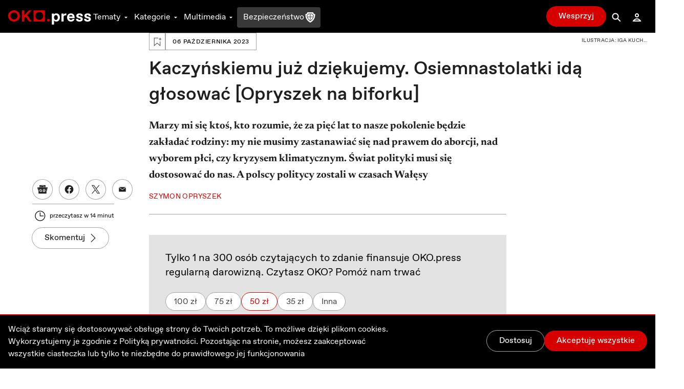

--- FILE ---
content_type: text/html; charset=utf-8
request_url: https://oko.press/jak-zaglosuja-mlodzi-osiemnastolatki
body_size: 114742
content:
<!DOCTYPE html><html lang="pl"><head><meta charSet="UTF-8"/><meta name="viewport" content="width=device-width, initial-scale=1.0"/><meta name="format-detection" content="telephone=no"/><meta name="generator" content="Eye Of The Tiger"/><link rel="icon" href="/favicon.ico" type="image/x-icon"/><link rel="shortcut icon" href="/favicon.ico" type="image/x-icon"/><link rel="apple-touch-icon" sizes="180x180" href="/logo/apple-touch-icon.png"/><link rel="icon" type="image/png" sizes="32x32" href="/logo/favicon-32x32.png"/><link rel="icon" type="image/png" sizes="16x16" href="/logo/favicon-16x16.png"/><link rel="manifest" href="/site.webmanifest"/><link rel="mask-icon" href="/logo/safari-pinned-tab.svg" color="#D60000"/><meta name="msapplication-TileColor" content="#ffffff"/><meta name="theme-color" content="#ffffff"/><title>Jak zagłosują młodzi? Opryszek pyta osiemnastolatków na biforku - OKO.press</title><meta name="description" content="Marzy mi się ktoś, kto rozumie, że za pięć lat to nasze pokolenie będzie zakładać rodziny: my nie musimy zastanawiać się nad prawem do aborcji, nad wyborem płci, czy kryzysem klimatycznym. Świat polityki musi się dostosować do nas. A polscy politycy zostali w czasach Wałęsy"/><meta name="robots" content="index, follow, max-snippet:-1, max-image-preview:large, max-video-preview:-1"/><link rel="canonical" href="https://oko.press/jak-zaglosuja-mlodzi-osiemnastolatki"/><meta property="og:locale" content="pl_PL"/><meta property="og:type" content="article"/><meta property="og:site:name" content="oko.press"/><meta property="og:url" content="https://oko.press/jak-zaglosuja-mlodzi-osiemnastolatki"/><meta property="og:title" content="Kaczyńskiemu już dziękujemy. Osiemnastolatki idą głosować. [Opryszek na biforku]"/><meta property="og:description" content="Świat polityki musi się dostosować do nas – mówią młodzi, którzy po raz pierwszy zagłosują w wyborach. Na kogo oddadzą swój głos?"/><meta property="og:image" content="https://cdn.oko.press/cdn-cgi/image/trim=768;155;581;93,width=1200,quality=75/https://oko.press/images/2023/10/20231006-Opryszek-18-ilu-IK.jpg"/><meta property="og:image:type" content="image/jpeg"/><meta property="twitter:title" content="Kaczyńskiemu już dziękujemy. Osiemnastolatki idą głosować [Opryszek na biforku]"/><meta property="twitter:image" content="https://cdn.oko.press/cdn-cgi/image/trim=768;155;581;93,width=1200,quality=75/https://oko.press/images/2023/10/20231006-Opryszek-18-ilu-IK.jpg"/><meta property="image:newsletter" content="https://cdn.oko.press/cdn-cgi/image/trim=768;235;581;173,width=1280,quality=75/https://oko.press/images/2023/10/20231006-Opryszek-18-ilu-IK.jpg"/><meta property="article:publisher" content="https://www.facebook.com/oko.press/"/><meta property="article:modified_time" content="2026-01-20T02:06:40.682Z"/><script type="application/ld+json">{"@context":"https://schema.org","keywords":"Jak zagłosują młodzi","headline":"Kaczyńskiemu już dziękujemy. Osiemnastolatki idą głosować [Opryszek na biforku]","datePublished":"2023-10-06T12:22:07+00:00","dateModified":"2024-01-05T12:25:40.582446+00:00","publisher":{"@type":"Organization","name":"OKO.press","logo":{"@type":"ImageObject","url":"https://oko.press/logo/horizontal-dualtone.png","width":348,"height":60}},"description":"Marzy mi się ktoś, kto rozumie, że za pięć lat to nasze pokolenie będzie zakładać rodziny: my nie musimy zastanawiać się nad prawem do aborcji, nad wyborem płci, czy kryzysem klimatycznym. Świat polityki musi się dostosować do nas. A polscy politycy zostali w czasach Wałęsy","isAccessibleForFree":"True","@type":"NewsArticle","mainEntityOfPage":{"@type":"WebPage","@id":"https://oko.press/jak-zaglosuja-mlodzi-osiemnastolatki"},"image":{"@type":"ImageObject","url":"https://cdn.oko.press/cdn-cgi/image/trim=768;155;581;93/https://oko.press/images/2023/10/20231006-Opryszek-18-ilu-IK.jpg","contentUrl":"https://cdn.oko.press/cdn-cgi/image/trim=768;155;581;93/https://oko.press/images/2023/10/20231006-Opryszek-18-ilu-IK.jpg"},"author":{"@type":"Person","@id":"https://oko.press/autor/szymon-opryszek","name":"Szymon Opryszek","url":"https://oko.press/autor/szymon-opryszek","description":"Reporter, absolwent Polskiej Szkoły Reportażu i Szkoły Ekopoetyki. Pisze na temat praw człowieka, kryzysu klimatycznego i migracji. Za cykl reportaży „Moja zbrodnia, to mój paszport” nagrodzony w 2021 roku Piórem Nadziei Amnesty International. Jako reporter pracował w Afryce, na Kaukazie i Ameryce Łacińskiej. Autor książki reporterskiej „Woda. Historia pewnego porwania”, (Wydawnictwo Poznańskie, 2023). Wspólnie z Marią Hawranek wydał książki „Tańczymy już tylko w Zaduszki” (Wydawnictwo Znak, 2016) oraz „Wyhoduj sobie wolność” (Wydawnictwo Czarne, 2018). Mieszka w Krakowie."}}</script><script type="application/ld+json">{"@context":"https://schema.org","@type":"BreadcrumbList","itemListElement":[{"@type":"ListItem","position":1,"item":{"@id":"https://oko.press","name":"OKO.press"}},{"@type":"ListItem","position":2,"item":{"@id":"https://oko.press/kategoria/reportaz","name":"Reportaże"}},{"@type":"ListItem","position":3,"item":{"@id":"https://oko.press/jak-zaglosuja-mlodzi-osiemnastolatki","name":"Kaczyńskiemu już dziękujemy. Osiemnastolatki idą głosować [Opryszek na biforku]"}}]}</script><link rel="preload" as="image" imagesrcset="https://cdn.oko.press/cdn-cgi/image/trim=768;235;581;173,width=82,quality=80/https://oko.press/images/2023/10/20231006-Opryszek-18-ilu-IK.jpg 82w, https://cdn.oko.press/cdn-cgi/image/trim=768;235;581;173,width=96,quality=80/https://oko.press/images/2023/10/20231006-Opryszek-18-ilu-IK.jpg 96w, https://cdn.oko.press/cdn-cgi/image/trim=768;235;581;173,width=110,quality=80/https://oko.press/images/2023/10/20231006-Opryszek-18-ilu-IK.jpg 110w, https://cdn.oko.press/cdn-cgi/image/trim=768;235;581;173,width=128,quality=80/https://oko.press/images/2023/10/20231006-Opryszek-18-ilu-IK.jpg 128w, https://cdn.oko.press/cdn-cgi/image/trim=768;235;581;173,width=140,quality=80/https://oko.press/images/2023/10/20231006-Opryszek-18-ilu-IK.jpg 140w, https://cdn.oko.press/cdn-cgi/image/trim=768;235;581;173,width=256,quality=80/https://oko.press/images/2023/10/20231006-Opryszek-18-ilu-IK.jpg 256w, https://cdn.oko.press/cdn-cgi/image/trim=768;235;581;173,width=384,quality=80/https://oko.press/images/2023/10/20231006-Opryszek-18-ilu-IK.jpg 384w, https://cdn.oko.press/cdn-cgi/image/trim=768;235;581;173,width=640,quality=80/https://oko.press/images/2023/10/20231006-Opryszek-18-ilu-IK.jpg 640w, https://cdn.oko.press/cdn-cgi/image/trim=768;235;581;173,width=750,quality=80/https://oko.press/images/2023/10/20231006-Opryszek-18-ilu-IK.jpg 750w, https://cdn.oko.press/cdn-cgi/image/trim=768;235;581;173,width=828,quality=80/https://oko.press/images/2023/10/20231006-Opryszek-18-ilu-IK.jpg 828w, https://cdn.oko.press/cdn-cgi/image/trim=768;235;581;173,width=1080,quality=80/https://oko.press/images/2023/10/20231006-Opryszek-18-ilu-IK.jpg 1080w, https://cdn.oko.press/cdn-cgi/image/trim=768;235;581;173,width=1200,quality=80/https://oko.press/images/2023/10/20231006-Opryszek-18-ilu-IK.jpg 1200w, https://cdn.oko.press/cdn-cgi/image/trim=768;235;581;173,width=1920,quality=80/https://oko.press/images/2023/10/20231006-Opryszek-18-ilu-IK.jpg 1920w, https://cdn.oko.press/cdn-cgi/image/trim=768;235;581;173,width=2048,quality=80/https://oko.press/images/2023/10/20231006-Opryszek-18-ilu-IK.jpg 2048w, https://cdn.oko.press/cdn-cgi/image/trim=768;235;581;173,width=3840,quality=80/https://oko.press/images/2023/10/20231006-Opryszek-18-ilu-IK.jpg 3840w" imagesizes="100vw"/><meta name="next-head-count" content="33"/><script>
          (function() {
            if (typeof window !== "undefined") {
              window.dataLayer = []
              
              const hasPrivacyAll = document.cookie.split(';').some(item => {
              const [key, value] = item.trim().split('=');
              return key.startsWith('privacy') && value.includes('all');
              });
            
               const consentModeData = {
                  ad_storage:'denied',
                  ad_user_data:'denied',
                  ad_personalization: 'denied',
                  analytics_storage: 'granted'
                }
                
               const updatedConsentModeData = {
                  ad_storage:'granted',
                  ad_user_data:'granted',
               }
              
              window.gtag = function() {dataLayer.push(arguments);}
              window.gtag('consent', 'default', consentModeData);
              
              if (hasPrivacyAll) {
                window.gtag('consent', 'update', updatedConsentModeData);
              }
            }
          })();
        </script><script id="gtm-script" async="" data-nscript="beforeInteractive">(function(w,d,s,l,i){w[l]=w[l]||[];w[l].push({'gtm.start':
          new Date().getTime(),event:'gtm.js'});var f=d.getElementsByTagName(s)[0],
          j=d.createElement(s),dl=l!='dataLayer'?'&l='+l:'';j.async=true;j.src=
          'https://server-side.oko.press/gtm.js?id='+i+dl;f.parentNode.insertBefore(j,f);
          })(window,document,'script','dataLayer','GTM-PKH9ZW5');</script><script data-nscript="beforeInteractive"></script><link rel="preload" href="/_next/static/css/4a8f1540fffe6311.css" as="style"/><link rel="stylesheet" href="/_next/static/css/4a8f1540fffe6311.css" data-n-g=""/><link rel="preload" href="/_next/static/css/7611409ba7aed579.css" as="style"/><link rel="stylesheet" href="/_next/static/css/7611409ba7aed579.css" data-n-p=""/><noscript data-n-css=""></noscript><script defer="" nomodule="" src="/_next/static/chunks/polyfills-c67a75d1b6f99dc8.js"></script><script id="gsci" src="https://accounts.google.com/gsi/client" async="" defer="" data-nscript="beforeInteractive"></script><script defer="" src="/_next/static/chunks/2292.0149e75b91aff9d5.js"></script><script defer="" src="/_next/static/chunks/8682.6a6eeeb9b280e0ca.js"></script><script defer="" src="/_next/static/chunks/4232.c9a8556937c5426a.js"></script><script defer="" src="/_next/static/chunks/9991.08cd7748fc7f90c7.js"></script><script defer="" src="/_next/static/chunks/95b64a6e.e9ee280fa6d413fb.js"></script><script defer="" src="/_next/static/chunks/9883.df66c29a237ce540.js"></script><script defer="" src="/_next/static/chunks/6066.2030749de0e2e2d9.js"></script><script defer="" src="/_next/static/chunks/4851.4b5c243525141007.js"></script><script defer="" src="/_next/static/chunks/5470.91b55a3df46fcfb3.js"></script><script src="/_next/static/chunks/webpack-cdf53fdf03e7477c.js" defer=""></script><script src="/_next/static/chunks/framework-f4675ed1d1c70817.js" defer=""></script><script src="/_next/static/chunks/main-2f231da826be5d45.js" defer=""></script><script src="/_next/static/chunks/pages/_app-51c8d020dbccf8b7.js" defer=""></script><script src="/_next/static/chunks/252f366e-0e631670522e850b.js" defer=""></script><script src="/_next/static/chunks/78e521c3-cdb9624e3cce836b.js" defer=""></script><script src="/_next/static/chunks/9e82d048-7fc3e0b8c4d18477.js" defer=""></script><script src="/_next/static/chunks/d0447323-e1b60b6f1cf625c5.js" defer=""></script><script src="/_next/static/chunks/0c428ae2-9c6349f084e1848e.js" defer=""></script><script src="/_next/static/chunks/d7eeaac4-1442446302ecc122.js" defer=""></script><script src="/_next/static/chunks/29107295-5feae6a12c73e29c.js" defer=""></script><script src="/_next/static/chunks/d64684d8-5eb55fdc758378b0.js" defer=""></script><script src="/_next/static/chunks/2026-84a83208eebbb1ec.js" defer=""></script><script src="/_next/static/chunks/7212-b2c0b523eb1b3a14.js" defer=""></script><script src="/_next/static/chunks/6735-226c290c82334cdf.js" defer=""></script><script src="/_next/static/chunks/4530-8db2454d8e85f939.js" defer=""></script><script src="/_next/static/chunks/1499-8230fa125e9348c3.js" defer=""></script><script src="/_next/static/chunks/3071-32e68e13a22d245f.js" defer=""></script><script src="/_next/static/chunks/2004-f8b4b339e466b6b5.js" defer=""></script><script src="/_next/static/chunks/3680-1fa54954d813f1e9.js" defer=""></script><script src="/_next/static/chunks/191-0de434c7ce8c64d8.js" defer=""></script><script src="/_next/static/chunks/7536-2d7aa4d4c7b081ba.js" defer=""></script><script src="/_next/static/chunks/9491-fea16b3d9a9ec6bd.js" defer=""></script><script src="/_next/static/chunks/6951-779b1b4127624949.js" defer=""></script><script src="/_next/static/chunks/115-e513db6355a7fe1a.js" defer=""></script><script src="/_next/static/chunks/4968-c1bf1255df9fdadb.js" defer=""></script><script src="/_next/static/chunks/1494-302100f4dffa0777.js" defer=""></script><script src="/_next/static/chunks/7837-ab97b8d81989abe5.js" defer=""></script><script src="/_next/static/chunks/7044-fabfc712bf3b8dd3.js" defer=""></script><script src="/_next/static/chunks/9898-4733e601ad913ced.js" defer=""></script><script src="/_next/static/chunks/1082-16c9043ee897e0f7.js" defer=""></script><script src="/_next/static/chunks/3841-7529779ec3d2cda1.js" defer=""></script><script src="/_next/static/chunks/6464-d3052bb542fa01f3.js" defer=""></script><script src="/_next/static/chunks/6073-7c959dedeb910813.js" defer=""></script><script src="/_next/static/chunks/340-71094c4d255cae55.js" defer=""></script><script src="/_next/static/chunks/1938-99996ccc5d6a6836.js" defer=""></script><script src="/_next/static/chunks/213-813d03a5dd86fa3a.js" defer=""></script><script src="/_next/static/chunks/2433-af9039be0935a566.js" defer=""></script><script src="/_next/static/chunks/6380-c513c1b841f3294e.js" defer=""></script><script src="/_next/static/chunks/7274-500629a37de19ba4.js" defer=""></script><script src="/_next/static/chunks/pages/%5Bslug%5D-ea77b50885fa0416.js" defer=""></script><script src="/_next/static/5zuXRAHfoqZYLXSl_yvsY/_buildManifest.js" defer=""></script><script src="/_next/static/5zuXRAHfoqZYLXSl_yvsY/_ssgManifest.js" defer=""></script><style id="__jsx-2944537798">
  html {
    --navbar-height: 4rem
  }

    </style><style id="__jsx-1080765010">
  html {
    --featured-image-margin-bottom: 1rem
  }

    </style></head><body><div id="__next" data-reactroot=""><audio src=""></audio><div class="fixed hidden bottom-0 left-0 right-0 bg-gray-100 dark:bg-gray-800 py-2 transition-all z-bottom-bar ease-linear duration-500 shadow-[0_0_8px_-3px_rgba(0,0,0,0.3)] md:block print:hidden translate-y-14"><div class="max-w-7xl px-4 flex m-auto items-center gap-10"><div class="flex items-center gap-2 w-full"><div class="relative h-10 w-10"></div><div class="flex items-center gap-4 w-full"><div class="text-xs line-clamp-2 max-w-[200px] dark:text-gray-50"></div><div class="flex items-center gap-2"><button class="hover:bg-gray-300 hover:rounded-full dark:text-gray-300 dark:hover:bg-gray-700 icon:w-6 icon:h-6"><svg stroke="currentColor" fill="currentColor" stroke-width="0" viewBox="0 0 24 24" height="1em" width="1em" xmlns="http://www.w3.org/2000/svg"><path d="M10.527 15.596L10.527 10.734L9.798 10.734L8.569 11.93L8.569 13.076L9.646 12.041L9.646 15.596z"></path><path d="M13.452,15.664c1.285,0,1.98-1.006,1.98-2.498c0-1.494-0.73-2.502-1.98-2.502s-1.979,1.008-1.979,2.502 C11.473,14.658,12.167,15.664,13.452,15.664z M13.417,11.465h0.069c0.758,0,1.021,0.729,1.021,1.701 c0,0.971-0.264,1.699-1.021,1.699h-0.069c-0.757,0-1.021-0.729-1.021-1.699C12.397,12.193,12.661,11.465,13.417,11.465z"></path><path d="M12,6.164h-1.527H6.951l1.621-1.621L7.865,3.836L5.744,5.957L5.037,6.664l0.707,0.707l2.121,2.121l0.707-0.707 L6.951,7.164h3.522H12c3.288,0,5.964,2.691,5.964,6s-2.676,6-5.964,6s-5.964-2.691-5.964-6h-1c0,3.859,3.124,7,6.964,7 s6.964-3.141,6.964-7S15.84,6.164,12,6.164z"></path></svg></button><button class="relative h-10 w-10 text-violet-700 active:text-violet-800 dark:text-violet-400 dark:active:text-violet-500"><div class="absolute top-0 left-0 transition-all ease-out duration-100 icon:w-10 icon:h-10 opacity-0"><svg stroke="currentColor" fill="currentColor" stroke-width="0" viewBox="0 0 24 24" height="1em" width="1em" xmlns="http://www.w3.org/2000/svg"><path fill-rule="evenodd" clip-rule="evenodd" d="M12 20C16.4183 20 20 16.4183 20 12C20 7.58172 16.4183 4 12 4C7.58172 4 4 7.58172 4 12C4 16.4183 7.58172 20 12 20ZM15 12.0003L10 9V15L15 12.0003Z"></path></svg></div><div class="absolute top-0 left-0 transition-all ease-out duration-100 icon:w-10 icon:h-10 opacity-1"><svg stroke="currentColor" fill="currentColor" stroke-width="0" viewBox="0 0 24 24" height="1em" width="1em" xmlns="http://www.w3.org/2000/svg"><path d="M12,4c-4.418,0-8,3.582-8,8c0,4.42,3.582,8,8,8s8-3.58,8-8C20,7.582,16.418,4,12,4z M11,15H9V9h2V15z M15,15h-2V9h2V15z"></path></svg></div></button><button class="hover:bg-gray-300 hover:rounded-full dark:text-gray-300 dark:hover:bg-gray-700 icon:w-6 icon:h-6"><svg stroke="currentColor" fill="currentColor" stroke-width="0" viewBox="0 0 24 24" height="1em" width="1em" xmlns="http://www.w3.org/2000/svg"><path d="M10.527 15.596L10.527 10.734L9.798 10.734L8.57 11.93L8.57 13.076L9.646 12.041L9.646 15.596z"></path><path d="M13.453,10.664c-1.25,0-1.979,1.008-1.979,2.502c0,1.492,0.693,2.498,1.979,2.498s1.98-1.006,1.98-2.498 C15.433,11.672,14.703,10.664,13.453,10.664z M13.488,14.865h-0.07c-0.756,0-1.02-0.729-1.02-1.699 c0-0.973,0.264-1.701,1.02-1.701h0.07c0.758,0,1.021,0.729,1.021,1.701C14.509,14.137,14.246,14.865,13.488,14.865z"></path><path d="M12.001,19.164c-3.289,0-5.965-2.691-5.965-6s2.676-6,5.965-6h1.527h3.521l-1.621,1.621l0.707,0.707l2.121-2.121 l0.707-0.707l-0.707-0.707l-2.121-2.121l-0.707,0.707l1.621,1.621h-3.521h-1.527c-3.84,0-6.965,3.141-6.965,7s3.125,7,6.965,7 s6.963-3.141,6.963-7h-1C17.964,16.473,15.289,19.164,12.001,19.164z"></path></svg></button></div><div class="flex items-center flex-1 justify-between gap-6"><div class="flex items-center w-full min-w-[250px] gap-2"><span class="text-xs w-8 dark:text-gray-50">0:00</span><div style="position:relative" class="podcast-slider"><div class="podcast-track podcast-track-0" style="position:absolute;left:0;right:0"></div><div class="podcast-track podcast-track-1" style="position:absolute;left:0;right:0"></div><div class="podcast-thumb podcast-thumb-0 " style="position:absolute;touch-action:none;z-index:1;left:0px" tabindex="0" role="slider" aria-orientation="horizontal" aria-valuenow="0" aria-valuemin="0" aria-valuemax="100"></div></div><span class="text-xs w-8 dark:text-gray-50">0:00</span></div><button type="button" aria-haspopup="dialog" aria-expanded="false" aria-controls="" data-state="closed" class="hidden md:block p-1 hover:bg-gray-300 hover:rounded-full active:bg-gray-400 dark:text-gray-50 dark:hover:bg-gray-600 cursor-pointer"><svg stroke="currentColor" fill="currentColor" stroke-width="0" viewBox="0 0 24 24" height="20" width="20" xmlns="http://www.w3.org/2000/svg"><path d="M4 9L4 15L6 15L12 20L12 4L6 9z"></path><path d="M14,5.832v1c2.756,0,5,2.244,5,5c0,2.758-2.244,5-5,5v1c3.313,0,6-2.686,6-6S17.313,5.832,14,5.832z"></path><path d="M18,11.832c0-2.209-1.791-4-4-4v1c1.654,0,3,1.346,3,3s-1.346,3-3,3v1C16.209,15.832,18,14.041,18,11.832z"></path><path d="M16,11.832c0-1.104-0.896-2-2-2v1c0.551,0,1,0.449,1,1c0,0.553-0.449,1-1,1v1C15.104,13.832,16,12.936,16,11.832z"></path></svg></button></div></div></div><button class="dark:text-gray-50"><svg stroke="currentColor" fill="currentColor" stroke-width="0" viewBox="0 0 1024 1024" height="1em" width="1em" xmlns="http://www.w3.org/2000/svg"><path d="M563.8 512l262.5-312.9c4.4-5.2.7-13.1-6.1-13.1h-79.8c-4.7 0-9.2 2.1-12.3 5.7L511.6 449.8 295.1 191.7c-3-3.6-7.5-5.7-12.3-5.7H203c-6.8 0-10.5 7.9-6.1 13.1L459.4 512 196.9 824.9A7.95 7.95 0 0 0 203 838h79.8c4.7 0 9.2-2.1 12.3-5.7l216.5-258.1 216.5 258.1c3 3.6 7.5 5.7 12.3 5.7h79.8c6.8 0 10.5-7.9 6.1-13.1L563.8 512z"></path></svg></button></div></div><div><div class="flex flex-col bg-gray-50 dark:bg-gray-900 fixed bottom-0 left-0 right-0 z-bottom-bar whitespace-nowrap lg:hidden print:hidden"><div style="transform:;opacity:0%" class="flex flex-col absolute left-0 right-0 -bottom-[10.5rem] w-full dark:text-gray-50 transition-all ease-out duration-700 bg-gray-50 dark:bg-gray-800 pb-20 shadow-mobile-bottom-menu"><div class="pb-2 px-4 relative"><button class="pt-2 pb-8 mr-4 pl-4 block w-[95%]"><svg stroke="currentColor" fill="currentColor" stroke-width="0" viewBox="0 0 16 16" class="w-8 h-6 mb-1 absolute left-4 transition duration-300 rotate-0 mr-1 top-2" height="1em" width="1em" xmlns="http://www.w3.org/2000/svg"><path fill-rule="evenodd" d="M7.646 4.646a.5.5 0 0 1 .708 0l6 6a.5.5 0 0 1-.708.708L8 5.707l-5.646 5.647a.5.5 0 0 1-.708-.708l6-6z"></path></svg></button><div><p class="w-full whitespace-normal line-clamp-1 mb-8"></p><div class="w-full mt-4 dark:text-gray-50"><div style="position:relative" class="podcast-bottom-mobile-slider"><div class="podcast-bottom-mobile-track podcast-bottom-mobile-track-0" style="position:absolute;left:0;right:0"></div><div class="podcast-bottom-mobile-track podcast-bottom-mobile-track-1" style="position:absolute;left:0;right:0"></div><div class="podcast-bottom-mobile-thumb podcast-bottom-mobile-thumb-0 " style="position:absolute;touch-action:none;z-index:1;left:0px" tabindex="0" role="slider" aria-orientation="horizontal" aria-valuenow="0" aria-valuemin="0" aria-valuemax="100" aria-label="Pasek postępu odtwarzanego Podcastu"></div></div><div class="flex justify-between mt-1"><span class="text-xs min-w-[2rem]">0:00</span><div class="flex gap-32"><button class="hover:bg-gray-300 hover:rounded-full dark:text-gray-300 dark:hover:bg-gray-700 icon:w-8 icon:h-8"><svg stroke="currentColor" fill="currentColor" stroke-width="0" viewBox="0 0 24 24" height="1em" width="1em" xmlns="http://www.w3.org/2000/svg"><path d="M10.527 15.596L10.527 10.734L9.798 10.734L8.569 11.93L8.569 13.076L9.646 12.041L9.646 15.596z"></path><path d="M13.452,15.664c1.285,0,1.98-1.006,1.98-2.498c0-1.494-0.73-2.502-1.98-2.502s-1.979,1.008-1.979,2.502 C11.473,14.658,12.167,15.664,13.452,15.664z M13.417,11.465h0.069c0.758,0,1.021,0.729,1.021,1.701 c0,0.971-0.264,1.699-1.021,1.699h-0.069c-0.757,0-1.021-0.729-1.021-1.699C12.397,12.193,12.661,11.465,13.417,11.465z"></path><path d="M12,6.164h-1.527H6.951l1.621-1.621L7.865,3.836L5.744,5.957L5.037,6.664l0.707,0.707l2.121,2.121l0.707-0.707 L6.951,7.164h3.522H12c3.288,0,5.964,2.691,5.964,6s-2.676,6-5.964,6s-5.964-2.691-5.964-6h-1c0,3.859,3.124,7,6.964,7 s6.964-3.141,6.964-7S15.84,6.164,12,6.164z"></path></svg></button><button class="hover:bg-gray-300 hover:rounded-full dark:text-gray-300 dark:hover:bg-gray-700 icon:w-8 icon:h-8"><svg stroke="currentColor" fill="currentColor" stroke-width="0" viewBox="0 0 24 24" height="1em" width="1em" xmlns="http://www.w3.org/2000/svg"><path d="M10.527 15.596L10.527 10.734L9.798 10.734L8.57 11.93L8.57 13.076L9.646 12.041L9.646 15.596z"></path><path d="M13.453,10.664c-1.25,0-1.979,1.008-1.979,2.502c0,1.492,0.693,2.498,1.979,2.498s1.98-1.006,1.98-2.498 C15.433,11.672,14.703,10.664,13.453,10.664z M13.488,14.865h-0.07c-0.756,0-1.02-0.729-1.02-1.699 c0-0.973,0.264-1.701,1.02-1.701h0.07c0.758,0,1.021,0.729,1.021,1.701C14.509,14.137,14.246,14.865,13.488,14.865z"></path><path d="M12.001,19.164c-3.289,0-5.965-2.691-5.965-6s2.676-6,5.965-6h1.527h3.521l-1.621,1.621l0.707,0.707l2.121-2.121 l0.707-0.707l-0.707-0.707l-2.121-2.121l-0.707,0.707l1.621,1.621h-3.521h-1.527c-3.84,0-6.965,3.141-6.965,7s3.125,7,6.965,7 s6.963-3.141,6.963-7h-1C17.964,16.473,15.289,19.164,12.001,19.164z"></path></svg></button></div><span class="text-xs min-w-[2rem]">0:00</span></div></div></div><button aria-label="Wyłącz Podcast" class="text-black dark:text-gray-50 absolute top-2 right-3 z-40"><svg stroke="currentColor" fill="currentColor" stroke-width="0" viewBox="0 0 1024 1024" height="1em" width="1em" xmlns="http://www.w3.org/2000/svg"><path d="M563.8 512l262.5-312.9c4.4-5.2.7-13.1-6.1-13.1h-79.8c-4.7 0-9.2 2.1-12.3 5.7L511.6 449.8 295.1 191.7c-3-3.6-7.5-5.7-12.3-5.7H203c-6.8 0-10.5 7.9-6.1 13.1L459.4 512 196.9 824.9A7.95 7.95 0 0 0 203 838h79.8c4.7 0 9.2-2.1 12.3-5.7l216.5-258.1 216.5 258.1c3 3.6 7.5 5.7 12.3 5.7h79.8c6.8 0 10.5-7.9 6.1-13.1L563.8 512z"></path></svg></button></div></div><div class="flex z-10 justify-between shadow-mobile-bottom-menu bg-gray-50 dark:bg-gray-800"><button aria-label="Link do podstrony: Audio" href="/audio" class="relative flex flex-col items-center icon:w-7 icon:h-7 w-[20%] h-full mt-0.5 pt-1 pb-4 text-violet-600 icon:fill-violet-600 active:text-violet-400 active:icon:fill-violet-400 dark:text-violet-400 icon:dark:fill-violet-400 active:dark:text-violet-500 active:dark:icon:fill-violet-500"><div class="relative w-7 mx-auto flex flex-col items-center"><svg stroke="currentColor" fill="currentColor" stroke-width="0" viewBox="0 0 24 24" height="1em" width="1em" xmlns="http://www.w3.org/2000/svg"><path d="M19.1 13.172V11.024H20.001C20.001 6.59899 16.412 2.99899 12.001 2.99899C7.59 2.99899 4 6.59999 4 11.025H5V13.142C3.278 13.588 2 15.139 2 17C2 19.209 3.792 21 6 21V20.5H8V13.5H6V11.025C6 7.70299 8.691 4.99999 12 4.99999C15.309 4.99999 17.996 7.69899 18 11.018V13.5H16V20.5H18V21C20.208 21 22 19.209 22 17C22 15.175 20.77 13.653 19.1 13.172Z"></path><path d="M12.5 7H11.5V14H12.5V7Z"></path><path d="M10.756 8H9.70099V13H10.756V8Z"></path><path d="M8.912 9.5H8V11.5H8.912V9.5Z"></path><path d="M14.3 8H13.245V13H14.3V8Z"></path><path d="M16 9.5H15.088V11.5H16V9.5Z"></path></svg><p class="mt-0.5 text-xs text-center">Audio</p></div></button><button aria-label="Rozwinięcie dolnego Menu" aria-controls="navbar-menu" aria-haspopup="dialog" aria-expanded="false" class="relative flex flex-col items-center icon:w-7 icon:h-7 w-[20%] h-full mt-0.5 pt-1 pb-4 active:text-red-700 active:icon:fill-red-700 dark:text-gray-200 icon:dark:fill-gray-200 active:dark:text-gray-50 active:dark:icon:fill-gray-50 icon:fill-gray-500 text-gray-500"><div class="-my-2.5"><div class="hamburger-react" aria-expanded="false" role="button" style="cursor:pointer;height:48px;position:relative;transition:0.3s cubic-bezier(0, 0, 0, 1);user-select:none;width:48px;outline:none" tabindex="0"><div style="background:currentColor;height:2px;left:12px;position:absolute;width:24px;top:16px;transition:0.3s cubic-bezier(0, 0, 0, 1);transform:none"></div><div style="background:currentColor;height:2px;left:12px;position:absolute;width:24px;top:23px;transition:0.15s cubic-bezier(0, 0, 0, 1);transform:none"></div><div style="background:currentColor;height:2px;left:12px;position:absolute;width:24px;top:30px;transition:0.3s cubic-bezier(0, 0, 0, 1);transform:none"></div></div></div><p class="mt-0.5 text-xs text-center">Menu</p></button><div class="relative w-[20%] h-full text-center pt-9"><div style="top:-16px" class="absolute dark:bg-red-400 active:dark:bg-red-100 bg-red-700 active:bg-red-800 rounded-full border-[3px] w-14 h-14 transition-all duration-700 border-white left-1/2 transform -translate-x-1/2 shadow-[0_0_4px_2px_rgba(0,0,0,0.25)]"><div class="w-full h-full flex justify-center items-center"><button aria-label="Przycisk Pauza" style="opacity:0%;z-index:-10" class="relative h-10 w-10 text-gray-50 transition-opacity duration-700 active:text-gray-200 dark:text-white dark:active:text-gray-200"><div class="absolute top-0 left-0 transition-all ease-out duration-300 icon:w-10 icon:h-10 opacity-0"><svg stroke="currentColor" fill="currentColor" stroke-width="0" viewBox="0 0 24 24" height="1em" width="1em" xmlns="http://www.w3.org/2000/svg"><path fill="none" d="M0 0h24v24H0z"></path><path d="M8 5v14l11-7z"></path></svg></div><div class="absolute top-0 left-0 transition-all ease-out duration-300 icon:w-10 icon:h-10 opacity-1"><svg stroke="currentColor" fill="currentColor" stroke-width="0" viewBox="0 0 24 24" height="1em" width="1em" xmlns="http://www.w3.org/2000/svg"><path fill="none" d="M0 0h24v24H0z"></path><path d="M6 19h4V5H6v14zm8-14v14h4V5h-4z"></path></svg></div></button><a aria-label="Powrót do Strony Głównej" style="opacity:100%;z-index:" href="/" class="icon:w-8 icon:h-8 h-10 w-10 flex justify-center items-center icon:fill-gray-50 absolute"><svg stroke="currentColor" fill="currentColor" stroke-width="0" viewBox="0 0 24 24" height="1em" width="1em" xmlns="http://www.w3.org/2000/svg"><path fill="none" d="M0 0h24v24H0V0z"></path><path d="M12 5.69l5 4.5V18h-2v-6H9v6H7v-7.81l5-4.5M12 3L2 12h3v8h6v-6h2v6h6v-8h3L12 3z"></path></svg></a></div></div><p style="opacity:0%" class="text-violet-700 dark:text-violet-400 transition-all duration-700">0:00</p></div><button aria-label="Link do podstrony: Zaloguj" href="/zaloguj" class="relative flex flex-col items-center icon:w-7 icon:h-7 w-[20%] h-full mt-0.5 pt-1 pb-4 active:text-red-700 active:icon:fill-red-700 dark:text-gray-200 icon:dark:fill-gray-200 active:dark:text-gray-50 active:dark:icon:fill-gray-50 icon:fill-gray-500 text-gray-500"><div class="relative w-7 mx-auto flex flex-col items-center"><svg stroke="currentColor" fill="currentColor" stroke-width="0" viewBox="0 0 24 24" height="1em" width="1em" xmlns="http://www.w3.org/2000/svg"><path d="M12,6c1.103,0,2,0.898,2,2c0,1.104-0.897,2-2,2s-2-0.896-2-2C10,6.898,10.896,6,12,6 M12,4C9.791,4,8,5.791,8,8 s1.791,4,4,4s4-1.791,4-4S14.208,4,12,4L12,4z"></path><path d="M12,16c1.849,0,3.567,0.736,4.86,2H7.14C8.433,16.736,10.151,16,12,16 M12,14c-3.854,0-7.15,2.484-8.499,6h17 C19.151,16.484,15.853,14,12,14L12,14z"></path></svg><p class="mt-0.5 text-xs text-center">Zaloguj</p></div></button><button aria-label="Link do podstrony: Wesprzyj" href="/wesprzyj" class="relative flex flex-col items-center icon:w-7 icon:h-7 w-[20%] h-full mt-0.5 pt-1 pb-4 active:text-red-700 active:icon:fill-red-700 active:dark:text-gray-50 active:dark:icon:fill-gray-50 text-red-700 icon:fill-red-700 dark:text-red-400 icon:dark:fill-red-400"><div class="relative w-7 mx-auto flex flex-col items-center"><div class=""><svg stroke="currentColor" fill="currentColor" stroke-width="0" viewBox="0 0 512 512" height="1em" width="1em" xmlns="http://www.w3.org/2000/svg"><path d="M256 448l-30.164-27.211C118.718 322.442 48 258.61 48 179.095 48 114.221 97.918 64 162.4 64c36.399 0 70.717 16.742 93.6 43.947C278.882 80.742 313.199 64 349.6 64 414.082 64 464 114.221 464 179.095c0 79.516-70.719 143.348-177.836 241.694L256 448z"></path></svg></div><p class="mt-0.5 text-xs text-center">Wesprzyj</p></div></button></div><div aria-valuemax="100" aria-valuemin="0" aria-valuenow="0" aria-valuetext="0%" role="progressbar" data-state="loading" data-value="0" data-max="100" class="relative overflow-hidden w-full h-1 transform bg-gray-50 dark:bg-gray-700 /* Fix overflow clipping in Safari */ /* https://gist.github.com/domske/b66047671c780a238b51c51ffde8d3a0 */ translate-z-0"><div data-state="loading" data-value="0" data-max="100" style="transform:translateX(-100%)" class="bg-red-700 dark:bg-red-400 w-full h-full transition-transform duration-700 ease-cubic-bezier[0.65,0,0.35,1]"></div></div></div></div><div class="dark:bg-gray-900 print:bg-transparent print:dark:bg-transparent"><div class="hidden lg:block print:hidden"><nav class="navbar__desktop fixed top-0 left-0 right-0 z-[999]"><div class="absolute top-0 left-0 right-0 z-30 h-[var(--navbar-height)] flex items-center border-b bg-black border-b-black dark:bg-gray-900 transition-colors duration-200 dark:border-b-gray-900"><div class="max-w-7xl w-full h-full mx-auto px-4 flex items-center justify-between gap-5"><div class="flex gap-8 h-full items-center"><a href="/" class="icon:h-7 mt-1"><svg xmlns="http://www.w3.org/2000/svg" viewBox="0 0 139 24" class="h-6"><path class="fill-current text-red-700" d="M9.69,3.72c3.36,0,6.1,2.61,6.1,5.81c0,3.21-2.73,5.81-6.1,5.81c-3.36,0-6.1-2.61-6.1-5.81
                C3.59,6.33,6.32,3.72,9.69,3.72z M9.69,0.06c-5.43,0-9.84,4.24-9.84,9.47c0,5.23,4.41,9.47,9.84,9.47c5.43,0,9.84-4.24,9.84-9.47
                C19.53,4.3,15.12,0.06,9.69,0.06z M42.48,0.25v18.56h19V0.25H42.48z M51.98,16.12c-3.73,0-6.76-2.96-6.76-6.61
                c0-3.65,3.03-6.61,6.76-6.61c3.74,0,6.76,2.96,6.76,6.61C58.74,13.16,55.71,16.12,51.98,16.12z M39.3,18.83L31.66,7.94l7.47-7.7
                H34.6l-8.07,8.34V0.24h-3.67v18.59h3.67v-5.6l2.5-2.58l5.73,8.18H39.3z M67.32,14.49c-1.27,0-2.29,1-2.29,2.24s1.03,2.24,2.29,2.24
                c1.27,0,2.3-1,2.3-2.24S68.59,14.49,67.32,14.49z"></path><path class="fill-current text-white" d="M86.68,12.13c0,3.58-2.09,6.89-6.02,6.89c-1.9,0-3.36-1.06-3.9-1.99v7.03h-3.53V5.51h3.53v1.72
                c0.54-0.93,2.01-1.99,3.9-1.99C84.59,5.24,86.68,8.55,86.68,12.13z M79.84,8.02c-1.63,0-3.09,1.59-3.09,4.11
                c0,2.52,1.47,4.11,3.09,4.11h0.22c1.76,0,3.09-1.56,3.09-4.08c0-2.52-1.33-4.14-3.09-4.14L79.84,8.02L79.84,8.02z M89.28,5.51h3.53
                v2.65c0.54-1.72,1.9-2.78,3.93-2.78h0.68v3.18H96.2c-2.31,0-3.39,1.06-3.39,3.31v6.89h-3.53L89.28,5.51L89.28,5.51z M105.12,19.02
                c-3.39,0-6.45-2.52-6.45-6.89c0-3.98,2.39-6.89,6.45-6.89c4.07,0,6.18,2.89,6.18,6.73c0,0.4-0.03,0.82-0.06,1.25h-9.17
                c0.14,1.83,1.6,3.02,3.09,3.02h0.16c1.36,0,2.17-0.77,2.41-1.67h3.5C110.6,17.17,108.51,19.02,105.12,19.02z M102.08,10.57h5.8
                c-0.08-1.59-1.33-2.55-2.82-2.55h-0.16C103.41,8.02,102.16,8.98,102.08,10.57z M113.56,14.38h3.61c0,1.19,0.92,1.99,2.28,1.99h0.22
                c1.08,0,1.79-0.5,1.79-1.3c0-0.69-0.41-1.09-1.38-1.32l-1.76-0.42c-2.85-0.69-4.2-1.86-4.2-4c0-2.39,2.09-4.08,5.48-4.08
                c3.53,0,5.53,1.72,5.53,4.64h-3.53c-0.14-1.27-0.82-1.99-2.04-1.99h-0.22c-0.95,0-1.71,0.5-1.71,1.3c0,0.71,0.62,1.09,1.74,1.35
                l1.82,0.45c2.6,0.64,3.8,1.86,3.8,3.95c0,2.25-1.9,4.08-5.56,4.08C115.75,19.02,113.56,17.3,113.56,14.38z M127.12,14.38h3.61
                c0,1.19,0.92,1.99,2.28,1.99h0.22c1.08,0,1.79-0.5,1.79-1.3c0-0.69-0.41-1.09-1.38-1.32l-1.76-0.42c-2.85-0.69-4.2-1.86-4.2-4
                c0-2.39,2.09-4.08,5.48-4.08c3.53,0,5.53,1.72,5.53,4.64h-3.53c-0.14-1.27-0.82-1.99-2.04-1.99h-0.22c-0.95,0-1.71,0.5-1.71,1.3
                c0,0.71,0.62,1.09,1.74,1.35l1.82,0.45c2.6,0.64,3.8,1.86,3.8,3.95c0,2.25-1.9,4.08-5.56,4.08
                C129.31,19.02,127.12,17.3,127.12,14.38z"></path></svg></a><div class="flex h-full items-center gap-5"><button type="button" aria-haspopup="dialog" aria-controls="navbar-menu" aria-expanded="false" class="relative px-1 mt-1 inline-flex h-full items-center cursor-pointer transition-colors duration-75 outline-none text-white hover:text-gray-300 focus:text-gray-300 dark:text-gray-100 dark:hover:text-gray-400 dark:focus:text-gray-400 after:absolute after:-bottom-px after:left-0 after:right-0 after:h-0.5 after:transition-opacity after:bg-gray-300 after:duration-75 after:opacity-0">Tematy<svg stroke="currentColor" fill="currentColor" stroke-width="0" viewBox="0 0 24 24" class="w-4 h-4 ml-0.5 transition-transform duration-100" height="1em" width="1em" xmlns="http://www.w3.org/2000/svg"><path fill="none" d="M0 0h24v24H0z"></path><path d="M7 10l5 5 5-5z"></path></svg></button><button type="button" aria-haspopup="dialog" aria-controls="navbar-menu" aria-expanded="false" class="relative px-1 mt-1 inline-flex h-full items-center cursor-pointer transition-colors duration-75 outline-none text-white hover:text-gray-300 focus:text-gray-300 dark:text-gray-100 dark:hover:text-gray-400 dark:focus:text-gray-400 after:absolute after:-bottom-px after:left-0 after:right-0 after:h-0.5 after:transition-opacity after:bg-gray-300 after:duration-75 after:opacity-0">Kategorie<svg stroke="currentColor" fill="currentColor" stroke-width="0" viewBox="0 0 24 24" class="w-4 h-4 ml-0.5 transition-transform duration-100" height="1em" width="1em" xmlns="http://www.w3.org/2000/svg"><path fill="none" d="M0 0h24v24H0z"></path><path d="M7 10l5 5 5-5z"></path></svg></button><button type="button" aria-haspopup="dialog" aria-controls="navbar-menu" aria-expanded="false" class="relative px-1 mt-1 inline-flex h-full items-center cursor-pointer transition-colors duration-75 outline-none text-white hover:text-gray-300 focus:text-gray-300 dark:text-gray-100 dark:hover:text-gray-400 dark:focus:text-gray-400 after:absolute after:-bottom-px after:left-0 after:right-0 after:h-0.5 after:transition-opacity after:bg-gray-300 after:duration-75 after:opacity-0">Multimedia<svg stroke="currentColor" fill="currentColor" stroke-width="0" viewBox="0 0 24 24" class="w-4 h-4 ml-0.5 transition-transform duration-100" height="1em" width="1em" xmlns="http://www.w3.org/2000/svg"><path fill="none" d="M0 0h24v24H0z"></path><path d="M7 10l5 5 5-5z"></path></svg></button><a href="/temat/bezpieczenstwo" class="relative px-1 mt-1 inline-flex items-center cursor-pointer transition-colors duration-75 outline-none bg-gray-800 h-10 pl-3 pr-2 text-white leading-8 rounded hover:bg-gray-700 active:bg-gray-600 gap-2 icon:w-6 icon:h-6">Bezpieczeństwo<!-- --> <svg stroke="currentColor" fill="currentColor" stroke-width="0" viewBox="0 0 24 24" height="1em" width="1em" xmlns="http://www.w3.org/2000/svg"><path d="M6.091,8.248c.018.809.127,1.563.293,2.275h5.116v-4.922h-2.721c-.638,1.103-1.577,2.028-2.688,2.647Z"></path><path d="M11.5,17.734v-6.212h-4.833c1.005,2.97,3.133,4.998,4.833,6.212Z"></path><path d="M12.5,17.736c1.7-1.213,3.828-3.242,4.833-6.213h-4.833v6.213Z"></path><path d="M21.312,5.629c-1.948,0-3.529-1.581-3.529-3.529H6.214c0,1.948-1.578,3.529-3.529,3.529-.032,0-.064-.009-.097-.012v2.364c0,9.876,9.412,14.118,9.412,14.118,0,0,9.412-4.242,9.412-14.118v-2.364c-.035.003-.064.012-.1.012ZM18.912,7.949c0,6.283-4.646,9.888-6.645,11.148l-.267.168-.267-.168c-2.482-1.565-6.646-5.091-6.646-11.115v-.31l.277-.172c1.137-.567,2.087-1.501,2.675-2.631l.14-.27h7.638l.14.27c.588,1.13,1.538,2.064,2.678,2.632l.277.138v.31Z"></path><path d="M15.218,5.6h-2.718v4.922h5.116c.166-.711.275-1.465.293-2.273-1.113-.62-2.054-1.545-2.691-2.649Z"></path></svg></a></div></div><div class="flex items-center gap-4"><a class="group flex justify-center items-center text-base focus:outline-none relative transition duration-150 ease-out py-2 px-6 font-medium text-gray-50 rounded-full shadow-base bg-red-700 shadow-red-900 hover:bg-red-600 focus:bg-red-700 active:bg-red-600 disabled:bg-gray-200 disabled:text-gray-400 disabled:shadow-none dark:bg-red-400 dark:hover:bg-red-300 dark:focus:bg-red-200 dark:active:bg-red-200 dark:disabled:bg-gray-700 dark:disabled:text-gray-500 text-white" href="/wesprzyj">Wesprzyj</a><div class="flex mt-1 items-center gap-2"><button aria-controls="navbar-search-button" class="flex-shrink-0 flex-grow-0 inline-flex items-center justify-center w-10 h-10 text-white rounded-full outline-none icon:w-6 icon:h-6 transition-colors duration-75 hover:text-red-700 focus:text-red-700 dark:text-gray-100 dark:hover:text-red-400 dark:focus:text-red-400 disabled:cursor-not-allowed"><svg stroke="currentColor" fill="currentColor" stroke-width="0" viewBox="0 0 24 24" height="1em" width="1em" xmlns="http://www.w3.org/2000/svg"><path fill-rule="evenodd" clip-rule="evenodd" d="M20.499,19.086l-5.256-5.256c0.786-1.075,1.256-2.396,1.256-3.83c0-3.591-2.91-6.5-6.5-6.5s-6.5,2.909-6.5,6.5 s2.91,6.5,6.5,6.5c1.434,0,2.755-0.47,3.83-1.256l5.256,5.256L20.499,19.086z M5.499,10c0-2.481,2.018-4.5,4.5-4.5 c2.48,0,4.5,2.019,4.5,4.5s-2.02,4.5-4.5,4.5C7.517,14.5,5.499,12.481,5.499,10z"></path></svg></button><a href="/zaloguj" class="flex-shrink-0 flex-grow-0 inline-flex items-center justify-center w-10 h-10 text-white rounded-full outline-none icon:w-6 icon:h-6 transition-colors duration-75 hover:text-red-700 focus:text-red-700 dark:text-gray-100 dark:hover:text-red-400 dark:focus:text-red-400 disabled:cursor-not-allowed"><svg stroke="currentColor" fill="currentColor" stroke-width="0" viewBox="0 0 24 24" height="1em" width="1em" xmlns="http://www.w3.org/2000/svg"><path d="M12,6c1.103,0,2,0.898,2,2c0,1.104-0.897,2-2,2s-2-0.896-2-2C10,6.898,10.896,6,12,6 M12,4C9.791,4,8,5.791,8,8 s1.791,4,4,4s4-1.791,4-4S14.208,4,12,4L12,4z"></path><path d="M12,16c1.849,0,3.567,0.736,4.86,2H7.14C8.433,16.736,10.151,16,12,16 M12,14c-3.854,0-7.15,2.484-8.499,6h17 C19.151,16.484,15.853,14,12,14L12,14z"></path></svg></a></div></div></div></div></nav></div><div class="block lg:hidden print:hidden transition duration-300"><nav class="navbar__mobile"><div style="transition:transform 0.3s;transform:translateY(0%)" class="fixed top-0 left-0 right-0 z-[999] h-[var(--navbar-height)] flex items-center bg-black dark:bg-gray-900"><div class="h-full w-full px-4 flex items-center justify-between gap-5"><div class="-mb-1"><a href="/" class="icon:h-6"><svg xmlns="http://www.w3.org/2000/svg" viewBox="0 0 139 24" class="h-6"><path class="fill-current text-red-700" d="M9.69,3.72c3.36,0,6.1,2.61,6.1,5.81c0,3.21-2.73,5.81-6.1,5.81c-3.36,0-6.1-2.61-6.1-5.81
                C3.59,6.33,6.32,3.72,9.69,3.72z M9.69,0.06c-5.43,0-9.84,4.24-9.84,9.47c0,5.23,4.41,9.47,9.84,9.47c5.43,0,9.84-4.24,9.84-9.47
                C19.53,4.3,15.12,0.06,9.69,0.06z M42.48,0.25v18.56h19V0.25H42.48z M51.98,16.12c-3.73,0-6.76-2.96-6.76-6.61
                c0-3.65,3.03-6.61,6.76-6.61c3.74,0,6.76,2.96,6.76,6.61C58.74,13.16,55.71,16.12,51.98,16.12z M39.3,18.83L31.66,7.94l7.47-7.7
                H34.6l-8.07,8.34V0.24h-3.67v18.59h3.67v-5.6l2.5-2.58l5.73,8.18H39.3z M67.32,14.49c-1.27,0-2.29,1-2.29,2.24s1.03,2.24,2.29,2.24
                c1.27,0,2.3-1,2.3-2.24S68.59,14.49,67.32,14.49z"></path><path class="fill-current text-white" d="M86.68,12.13c0,3.58-2.09,6.89-6.02,6.89c-1.9,0-3.36-1.06-3.9-1.99v7.03h-3.53V5.51h3.53v1.72
                c0.54-0.93,2.01-1.99,3.9-1.99C84.59,5.24,86.68,8.55,86.68,12.13z M79.84,8.02c-1.63,0-3.09,1.59-3.09,4.11
                c0,2.52,1.47,4.11,3.09,4.11h0.22c1.76,0,3.09-1.56,3.09-4.08c0-2.52-1.33-4.14-3.09-4.14L79.84,8.02L79.84,8.02z M89.28,5.51h3.53
                v2.65c0.54-1.72,1.9-2.78,3.93-2.78h0.68v3.18H96.2c-2.31,0-3.39,1.06-3.39,3.31v6.89h-3.53L89.28,5.51L89.28,5.51z M105.12,19.02
                c-3.39,0-6.45-2.52-6.45-6.89c0-3.98,2.39-6.89,6.45-6.89c4.07,0,6.18,2.89,6.18,6.73c0,0.4-0.03,0.82-0.06,1.25h-9.17
                c0.14,1.83,1.6,3.02,3.09,3.02h0.16c1.36,0,2.17-0.77,2.41-1.67h3.5C110.6,17.17,108.51,19.02,105.12,19.02z M102.08,10.57h5.8
                c-0.08-1.59-1.33-2.55-2.82-2.55h-0.16C103.41,8.02,102.16,8.98,102.08,10.57z M113.56,14.38h3.61c0,1.19,0.92,1.99,2.28,1.99h0.22
                c1.08,0,1.79-0.5,1.79-1.3c0-0.69-0.41-1.09-1.38-1.32l-1.76-0.42c-2.85-0.69-4.2-1.86-4.2-4c0-2.39,2.09-4.08,5.48-4.08
                c3.53,0,5.53,1.72,5.53,4.64h-3.53c-0.14-1.27-0.82-1.99-2.04-1.99h-0.22c-0.95,0-1.71,0.5-1.71,1.3c0,0.71,0.62,1.09,1.74,1.35
                l1.82,0.45c2.6,0.64,3.8,1.86,3.8,3.95c0,2.25-1.9,4.08-5.56,4.08C115.75,19.02,113.56,17.3,113.56,14.38z M127.12,14.38h3.61
                c0,1.19,0.92,1.99,2.28,1.99h0.22c1.08,0,1.79-0.5,1.79-1.3c0-0.69-0.41-1.09-1.38-1.32l-1.76-0.42c-2.85-0.69-4.2-1.86-4.2-4
                c0-2.39,2.09-4.08,5.48-4.08c3.53,0,5.53,1.72,5.53,4.64h-3.53c-0.14-1.27-0.82-1.99-2.04-1.99h-0.22c-0.95,0-1.71,0.5-1.71,1.3
                c0,0.71,0.62,1.09,1.74,1.35l1.82,0.45c2.6,0.64,3.8,1.86,3.8,3.95c0,2.25-1.9,4.08-5.56,4.08
                C129.31,19.02,127.12,17.3,127.12,14.38z"></path></svg></a></div><div class="flex items-center gap-1"><button aria-label="Wyszukaj" aria-controls="navbar-search-button" class="flex-shrink-0 flex-grow-0 inline-flex items-center justify-center w-10 h-10 text-white rounded-full outline-none icon:w-6 icon:h-6 transition-colors duration-75 hover:text-red-700 focus:text-red-700 dark:text-gray-100 dark:hover:text-red-400 dark:focus:text-red-400 disabled:cursor-not-allowed"><svg stroke="currentColor" fill="currentColor" stroke-width="0" viewBox="0 0 24 24" height="1em" width="1em" xmlns="http://www.w3.org/2000/svg"><path fill-rule="evenodd" clip-rule="evenodd" d="M20.499,19.086l-5.256-5.256c0.786-1.075,1.256-2.396,1.256-3.83c0-3.591-2.91-6.5-6.5-6.5s-6.5,2.909-6.5,6.5 s2.91,6.5,6.5,6.5c1.434,0,2.755-0.47,3.83-1.256l5.256,5.256L20.499,19.086z M5.499,10c0-2.481,2.018-4.5,4.5-4.5 c2.48,0,4.5,2.019,4.5,4.5s-2.02,4.5-4.5,4.5C7.517,14.5,5.499,12.481,5.499,10z"></path></svg></button></div></div></div></nav></div><div class="mt-16"><div><div class="relative"><div style="--height:auto" class="min-h-full h-full max-h-[32rem] aspect-video 2xl:max-h-[var(--height)] 2xl:min-h-[34rem]"><div class="image-container" style="width:100%;height:100%;position:absolute"><span style="box-sizing:border-box;display:block;overflow:hidden;width:initial;height:initial;background:none;opacity:1;border:0;margin:0;padding:0;position:absolute;top:0;left:0;bottom:0;right:0"><img alt="" sizes="100vw" srcSet="https://cdn.oko.press/cdn-cgi/image/trim=768;235;581;173,width=82,quality=80/https://oko.press/images/2023/10/20231006-Opryszek-18-ilu-IK.jpg 82w, https://cdn.oko.press/cdn-cgi/image/trim=768;235;581;173,width=96,quality=80/https://oko.press/images/2023/10/20231006-Opryszek-18-ilu-IK.jpg 96w, https://cdn.oko.press/cdn-cgi/image/trim=768;235;581;173,width=110,quality=80/https://oko.press/images/2023/10/20231006-Opryszek-18-ilu-IK.jpg 110w, https://cdn.oko.press/cdn-cgi/image/trim=768;235;581;173,width=128,quality=80/https://oko.press/images/2023/10/20231006-Opryszek-18-ilu-IK.jpg 128w, https://cdn.oko.press/cdn-cgi/image/trim=768;235;581;173,width=140,quality=80/https://oko.press/images/2023/10/20231006-Opryszek-18-ilu-IK.jpg 140w, https://cdn.oko.press/cdn-cgi/image/trim=768;235;581;173,width=256,quality=80/https://oko.press/images/2023/10/20231006-Opryszek-18-ilu-IK.jpg 256w, https://cdn.oko.press/cdn-cgi/image/trim=768;235;581;173,width=384,quality=80/https://oko.press/images/2023/10/20231006-Opryszek-18-ilu-IK.jpg 384w, https://cdn.oko.press/cdn-cgi/image/trim=768;235;581;173,width=640,quality=80/https://oko.press/images/2023/10/20231006-Opryszek-18-ilu-IK.jpg 640w, https://cdn.oko.press/cdn-cgi/image/trim=768;235;581;173,width=750,quality=80/https://oko.press/images/2023/10/20231006-Opryszek-18-ilu-IK.jpg 750w, https://cdn.oko.press/cdn-cgi/image/trim=768;235;581;173,width=828,quality=80/https://oko.press/images/2023/10/20231006-Opryszek-18-ilu-IK.jpg 828w, https://cdn.oko.press/cdn-cgi/image/trim=768;235;581;173,width=1080,quality=80/https://oko.press/images/2023/10/20231006-Opryszek-18-ilu-IK.jpg 1080w, https://cdn.oko.press/cdn-cgi/image/trim=768;235;581;173,width=1200,quality=80/https://oko.press/images/2023/10/20231006-Opryszek-18-ilu-IK.jpg 1200w, https://cdn.oko.press/cdn-cgi/image/trim=768;235;581;173,width=1920,quality=80/https://oko.press/images/2023/10/20231006-Opryszek-18-ilu-IK.jpg 1920w, https://cdn.oko.press/cdn-cgi/image/trim=768;235;581;173,width=2048,quality=80/https://oko.press/images/2023/10/20231006-Opryszek-18-ilu-IK.jpg 2048w, https://cdn.oko.press/cdn-cgi/image/trim=768;235;581;173,width=3840,quality=80/https://oko.press/images/2023/10/20231006-Opryszek-18-ilu-IK.jpg 3840w" src="https://cdn.oko.press/cdn-cgi/image/trim=768;235;581;173,width=3840,quality=80/https://oko.press/images/2023/10/20231006-Opryszek-18-ilu-IK.jpg" decoding="async" data-nimg="fill" class="image" style="position:absolute;top:0;left:0;bottom:0;right:0;box-sizing:border-box;padding:0;border:none;margin:auto;display:block;width:0;height:0;min-width:100%;max-width:100%;min-height:100%;max-height:100%;object-fit:cover"/></span></div><div class="absolute w-fit left-2 bottom-2 bg-gray-900 bg-opacity-30 xl:hidden"><div class="xl:w-80 line-clamp-1 xl:line-clamp-2"><div data-state="closed" class="p-0.5 xl:p-0 text-[0.625rem] text-gray-50 uppercase tracking-wider print:text-black print:dark:text-black xl:text-gray-900 xl:dark:text-gray-50"><span class="sr-only">Prawa autorskie: Ilustracja: Iga Kucharska / OKO.press</span>Ilustracja: Iga Kuch...</div></div></div></div><button data-state="closed" class="block absolute p-2 right-1 bottom-1 cursor-pointer transition text-gray-50 hover:opacity-80 icon:w-4 icon:h-4 icon:shadow-xl"><svg stroke="currentColor" fill="currentColor" stroke-width="0" viewBox="0 0 24 24" height="1em" width="1em" xmlns="http://www.w3.org/2000/svg"><path fill="none" d="M0 0h24v24H0z"></path><path d="M12 2C6.48 2 2 6.48 2 12s4.48 10 10 10 10-4.48 10-10S17.52 2 12 2zm1 15h-2v-6h2v6zm0-8h-2V7h2v2z"></path></svg></button></div><div class="absolute w-full print:text-black print:dark:text-black"><div class="hidden xl:flex xl:justify-end xl:max-w-7xl xl:px-4 xl:pt-2 xl:mx-auto xl:text-right"><div data-state="closed" class="p-0.5 xl:p-0 text-[0.625rem] text-gray-50 uppercase tracking-wider print:text-black print:dark:text-black xl:text-gray-900 xl:dark:text-gray-50"><span class="sr-only">Prawa autorskie: Ilustracja: Iga Kucharska / OKO.press</span>Ilustracja: Iga Kuch...</div></div></div></div><div class="mt-[var(--featured-image-margin-bottom)] column"><section class="md:max-w-column after:block after:w-full after:h-px after:bg-gray-300 after:dark:bg-gray-600 after:mt-6 xl:relative"><div class="flex items-center gap-2"><button data-state="closed" class="inline-flex shadow-sm bg-transparent hover:bg-gray-100 dark:hover:bg-gray-800 print:hidden"><span class="sr-only">Zaloguj się, aby zapisać na później</span><div class="inline-flex items-center justify-center pt-2 pb-1.5 px-3 lg:px-[0.875rem] text-[0.688rem] lg:text-xs leading-4 lg:leading-5 font-semibold uppercase tracking-wider icon:w-5 icon:h-5 icon:-mx-2 bg-white dark:bg-gray-800 print:dark:text-black print:dark:bg-transparent ring-1 ring-inset text-gray-900 ring-gray-300 dark:text-gray-50 dark:ring-gray-600"><svg stroke="currentColor" fill="currentColor" stroke-width="0" viewBox="0 0 24 24" class="post-card__meta-icon transition hidden" height="1em" width="1em" xmlns="http://www.w3.org/2000/svg"><polygon points="4.501,2 4.501,22 11.945,15.335 19.501,22 19.501,2"></polygon></svg><svg stroke="currentColor" fill="currentColor" stroke-width="0" viewBox="1.5 2.5 24 24" class="post-card__meta-icon transition opacity-100 text-gray-700 dark:text-gray-50" height="1em" width="1em" xmlns="http://www.w3.org/2000/svg"><polygon points="19.752,21.731 14.273,16.896 13.439,16.16 12.611,16.901 7.251,21.702 7.251,5.75 16.002,5.75 16.002,4.5 6.001,4.5 6.001,24.5 13.447,17.832 21.002,24.5 21.002,13.25 19.752,13.25 "></polygon><polygon points="23.502,7 21.002,7 21.002,4.5 19.752,4.5 19.752,7 17.252,7 17.252,8.25 19.752,8.25 19.752,10.75 21.002,10.75 21.002,8.25 23.502,8.25 "></polygon></svg></div></button><div class="inline-flex items-center justify-center pt-2 pb-1.5 px-3 lg:px-[0.875rem] text-[0.688rem] lg:text-xs leading-4 lg:leading-5 font-semibold uppercase tracking-wider icon:w-5 icon:h-5 icon:-mx-2 bg-white dark:bg-gray-800 print:dark:text-black print:dark:bg-transparent ring-1 ring-inset text-gray-900 ring-gray-300 dark:text-gray-50 dark:ring-gray-600">06 października 2023</div></div><div class="hidden"><div title="Kaczyńskiemu już dziękujemy. Osiemnastolatki idą głosować [Opryszek na biforku]" class="flex xl:space-x-3 2xl:space-x-4 space-x-2"><a target="_blank" href="https://news.google.com/publications/CAAiEGYSkp3as7HPQ8kTGP1yxGQqFAgKIhBmEpKd2rOxz0PJExj9csRk?hl=pl&amp;gl=PL&amp;ceid=PL%3Apl" rel="noreferrer"><span class="inline-flex justify-center items-center p-2.5 bg-transparent text-gray-900 text-sm leading-4 font-semibold ring-1 ring-inset ring-gray-300 rounded-full icon:w-5 icon:h-5 hover:bg-gray-100 focus:ring-gray-400 dark:text-gray-50 dark:ring-gray-600 dark:hover:bg-gray-800 dark:focus:ring-gray-600 cursor-pointer"><span class="sr-only">Google News</span><svg stroke="currentColor" fill="currentColor" stroke-width="0" role="img" viewBox="0 0 24 24" height="1em" width="1em" xmlns="http://www.w3.org/2000/svg"><title></title><path d="M21.2666 21.2a.6141.6141 0 0 1-.6128.6128H3.3446a.614.614 0 0 1-.6128-.6128V8.1153a.6141.6141 0 0 1 .6128-.6128h17.3091a.6141.6141 0 0 1 .6128.6128V21.2zm-3.0315-3.4196v-1.1957a.0803.0803 0 0 0-.0803-.0803h-5.3725v1.3619h5.3725a.0817.0817 0 0 0 .0804-.083l-.0001-.0029zm.8171-2.5875v-1.2012a.0803.0803 0 0 0-.079-.0817h-6.191v1.3619h6.1896a.079.079 0 0 0 .0804-.0776v-.0041.0027zm-.8171-2.5875v-1.2066a.0803.0803 0 0 0-.0803-.0803h-5.3725v1.3619h5.3725a.0816.0816 0 0 0 .0803-.079v.004zM8.1492 14.0448v1.2257h1.7704c-.1457.749-.8049 1.2924-1.7704 1.2924-1.0906-.0405-1.9418-.9574-1.9013-2.048.0384-1.0338.8676-1.8629 1.9013-1.9013a1.77 1.77 0 0 1 1.2529.4903l.9342-.9329a3.1405 3.1405 0 0 0-2.1871-.8525c-1.8051 0-3.2684 1.4633-3.2684 3.2684 0 1.8051 1.4633 3.2684 3.2684 3.2684 1.8889 0 3.1323-1.3278 3.1323-3.1976a3.941 3.941 0 0 0-.0518-.6183l-3.0805.0054zM2.2701 7.6537a.6156.6156 0 0 1 .6128-.6128h12.1545l-1.2692-3.4904a.5952.5952 0 0 0-.7436-.3827L.3676 7.7749a.5938.5938 0 0 0-.3228.7749l2.2253 6.112V7.6537za.6156.6156 0 0 1 .6128-.6128h12.1545l-1.2692-3.4904a.5952.5952 0 0 0-.7436-.3827L.3676 7.7749a.5938.5938 0 0 0-.3228.7749l2.2253 6.112V7.6537zm21.3116-.3105l-8.803-2.3683.7517 2.0659h5.5836a.6141.6141 0 0 1 .6128.6128v8.7948l2.2471-8.3659a.5923.5923 0 0 0-.3922-.7393zm-4.4955-1.6738V2.7946a.6101.6101 0 0 0-.6115-.6074H5.5236a.6101.6101 0 0 0-.6156.6046v2.8368l8.3904-3.0519a.5937.5937 0 0 1 .7422.3895l.5447 1.498 4.5009 1.2052z"></path></svg></span></a><button aria-label="facebook" class="react-share__ShareButton" style="background-color:transparent;border:none;padding:0;font:inherit;color:inherit;cursor:pointer"><span class="inline-flex justify-center items-center p-2.5 bg-transparent text-gray-900 text-sm leading-4 font-semibold ring-1 ring-inset ring-gray-300 rounded-full icon:w-5 icon:h-5 hover:bg-gray-100 focus:ring-gray-400 dark:text-gray-50 dark:ring-gray-600 dark:hover:bg-gray-800 dark:focus:ring-gray-600 cursor-pointer"><span class="sr-only">Udostępnij na Facebooku</span><svg stroke="currentColor" fill="currentColor" stroke-width="0" viewBox="0 0 24 24" height="1em" width="1em" xmlns="http://www.w3.org/2000/svg"><g><path fill="none" d="M0 0h24v24H0z"></path><path d="M12 2C6.477 2 2 6.477 2 12c0 4.991 3.657 9.128 8.438 9.879V14.89h-2.54V12h2.54V9.797c0-2.506 1.492-3.89 3.777-3.89 1.094 0 2.238.195 2.238.195v2.46h-1.26c-1.243 0-1.63.771-1.63 1.562V12h2.773l-.443 2.89h-2.33v6.989C18.343 21.129 22 16.99 22 12c0-5.523-4.477-10-10-10z"></path></g></svg></span></button><button aria-label="twitter" class="react-share__ShareButton" style="background-color:transparent;border:none;padding:0;font:inherit;color:inherit;cursor:pointer"><span class="inline-flex justify-center items-center p-2.5 bg-transparent text-gray-900 text-sm leading-4 font-semibold ring-1 ring-inset ring-gray-300 rounded-full icon:w-5 icon:h-5 hover:bg-gray-100 focus:ring-gray-400 dark:text-gray-50 dark:ring-gray-600 dark:hover:bg-gray-800 dark:focus:ring-gray-600 cursor-pointer"><span class="sr-only">Udostępnij na Twitterze</span><svg stroke="currentColor" fill="currentColor" stroke-width="0" viewBox="0 0 24 24" height="1em" width="1em" xmlns="http://www.w3.org/2000/svg"><path fill-rule="evenodd" clip-rule="evenodd" d="M2.352 2.171C2.418 2.265 3.941 4.483 5.738 7.099C7.535 9.715 9.196 12.136 9.43 12.477C9.664 12.818 9.856 13.104 9.856 13.112C9.856 13.12 9.769 13.228 9.662 13.351C9.555 13.474 9.255 13.823 8.994 14.126C8.733 14.429 8.294 14.939 8.018 15.26C7.742 15.581 7.256 16.146 6.938 16.516C6.62 16.885 6.049 17.55 5.668 17.992C4.491 19.36 4.321 19.558 3.425 20.602C2.947 21.159 2.488 21.692 2.405 21.786C2.323 21.88 2.255 21.967 2.255 21.979C2.258 21.992 2.558 22 3.105 22H3.952L4.883 20.915C5.395 20.318 5.9 19.731 6.005 19.61C6.233 19.348 7.969 17.328 8.115 17.155C8.171 17.089 8.252 16.995 8.295 16.946C8.338 16.897 8.68 16.5 9.054 16.064C9.428 15.628 9.745 15.26 9.757 15.247C9.77 15.234 9.968 15.003 10.197 14.735C10.427 14.466 10.621 14.247 10.63 14.247C10.639 14.247 11.818 15.954 13.251 18.041C14.684 20.128 15.881 21.872 15.913 21.917L15.97 21.999H18.874C21.262 21.999 21.776 21.994 21.767 21.971C21.757 21.946 20.366 19.916 16.796 14.72C14.226 10.98 13.884 10.477 13.894 10.451C13.904 10.426 14.254 10.017 16.555 7.339C16.95 6.88 17.494 6.246 17.764 5.931C18.034 5.616 18.307 5.299 18.371 5.226C18.434 5.153 18.767 4.767 19.11 4.367C19.453 3.967 20.037 3.288 20.407 2.857C20.777 2.427 21.093 2.057 21.11 2.037C21.138 2.002 21.09 2 20.28 2H19.42L19.037 2.446C18.528 3.04 17.608 4.11 17.346 4.413C17.231 4.547 17.087 4.715 17.026 4.786C16.965 4.858 16.846 4.996 16.76 5.094C16.675 5.192 16.244 5.693 15.803 6.208C15.362 6.723 14.995 7.149 14.988 7.155C14.981 7.161 14.886 7.271 14.778 7.399C14.589 7.623 14.396 7.847 13.514 8.87C13.127 9.319 13.107 9.339 13.074 9.297C13.055 9.273 11.92 7.622 10.551 5.627L8.062 2H5.147H2.233L2.352 2.171ZM4.627 3.36C4.649 3.393 5.193 4.174 5.837 5.095C7.058 6.841 11.855 13.707 14.94 18.124C15.926 19.535 16.744 20.703 16.759 20.718C16.78 20.74 17.067 20.744 18.1 20.74L19.415 20.734L15.975 15.811C14.083 13.103 11.344 9.183 9.888 7.1L7.241 3.311L5.914 3.305L4.587 3.299L4.627 3.36Z"></path></svg></span></button><button aria-label="email" class="react-share__ShareButton" style="background-color:transparent;border:none;padding:0;font:inherit;color:inherit;cursor:pointer"><span class="inline-flex justify-center items-center p-2.5 bg-transparent text-gray-900 text-sm leading-4 font-semibold ring-1 ring-inset ring-gray-300 rounded-full icon:w-5 icon:h-5 hover:bg-gray-100 focus:ring-gray-400 dark:text-gray-50 dark:ring-gray-600 dark:hover:bg-gray-800 dark:focus:ring-gray-600 cursor-pointer"><span class="sr-only">Udostępnij w mailu</span><svg stroke="currentColor" fill="currentColor" stroke-width="0" viewBox="0 0 24 24" height="1em" width="1em" xmlns="http://www.w3.org/2000/svg"><path d="M20 6.5L4 6.5L12 12.246z"></path><path d="M4 7.732L4 17.5L20 17.5L20 7.732L12 13.477z"></path></svg></span></button></div></div><h1 class="mt-3 text-[1.75rem] leading-10 font-semibold text-gray-900 xl:w-[55rem] md:text-4xl md:leading-[3.125rem] dark:text-gray-50 print:dark:text-black break-words">Kaczyńskiemu już dziękujemy. Osiemnastolatki idą głosować [Opryszek na biforku]</h1><p class="mt-3 font-serif font-semibold text-lg text-gray-900 lg:mt-5 lg:text-xl lg:leading-8 dark:text-gray-50 print:dark:text-black">Marzy mi się ktoś, kto rozumie, że za pięć lat to nasze pokolenie będzie zakładać rodziny: my nie musimy zastanawiać się nad prawem do aborcji, nad wyborem płci, czy kryzysem klimatycznym. Świat polityki musi się dostosować do nas. A polscy politycy zostali w czasach Wałęsy</p><div class="mt-4 gap-5 lg:flex lg:items-center lg:gap-3 print:dark:text-black"><div class=""><ul class="flex flex-wrap items-center gap-x-1.5 gap-y-2"><li class="inline-flex flex-nowrap items-center text-sm uppercase tracking-wide after:ml-1.5 after:w-0.5 after:h-0.5 after:bg-gray-900 after:rounded-full last:after:hidden print:dark:text-black text-red-700 hover:underline focus:text-red-800 dark:text-red-400 dark:focus:text-red-200 dark:after:bg-gray-50"><a href="/autor/szymon-opryszek"><span>Szymon Opryszek</span></a></li></ul></div></div><div class="mt-5"></div><div class="block mt-5 xl:absolute xl:flex xl:flex-col xl:gap-2 xl:mr-8 xl:right-full print:hidden xl:top-3/4"><div class="flex xl:flex-col gap-4 xl:gap-2 justify-between xl:justify-normal items-center xl:items-start flex-wrap"><div class="block"><div title="Kaczyńskiemu już dziękujemy. Osiemnastolatki idą głosować [Opryszek na biforku]" class="flex xl:space-x-3 2xl:space-x-4 space-x-2"><a target="_blank" href="https://news.google.com/publications/CAAiEGYSkp3as7HPQ8kTGP1yxGQqFAgKIhBmEpKd2rOxz0PJExj9csRk?hl=pl&amp;gl=PL&amp;ceid=PL%3Apl" rel="noreferrer"><span class="inline-flex justify-center items-center p-2.5 bg-transparent text-gray-900 text-sm leading-4 font-semibold ring-1 ring-inset ring-gray-300 rounded-full icon:w-5 icon:h-5 hover:bg-gray-100 focus:ring-gray-400 dark:text-gray-50 dark:ring-gray-600 dark:hover:bg-gray-800 dark:focus:ring-gray-600 cursor-pointer"><span class="sr-only">Google News</span><svg stroke="currentColor" fill="currentColor" stroke-width="0" role="img" viewBox="0 0 24 24" height="1em" width="1em" xmlns="http://www.w3.org/2000/svg"><title></title><path d="M21.2666 21.2a.6141.6141 0 0 1-.6128.6128H3.3446a.614.614 0 0 1-.6128-.6128V8.1153a.6141.6141 0 0 1 .6128-.6128h17.3091a.6141.6141 0 0 1 .6128.6128V21.2zm-3.0315-3.4196v-1.1957a.0803.0803 0 0 0-.0803-.0803h-5.3725v1.3619h5.3725a.0817.0817 0 0 0 .0804-.083l-.0001-.0029zm.8171-2.5875v-1.2012a.0803.0803 0 0 0-.079-.0817h-6.191v1.3619h6.1896a.079.079 0 0 0 .0804-.0776v-.0041.0027zm-.8171-2.5875v-1.2066a.0803.0803 0 0 0-.0803-.0803h-5.3725v1.3619h5.3725a.0816.0816 0 0 0 .0803-.079v.004zM8.1492 14.0448v1.2257h1.7704c-.1457.749-.8049 1.2924-1.7704 1.2924-1.0906-.0405-1.9418-.9574-1.9013-2.048.0384-1.0338.8676-1.8629 1.9013-1.9013a1.77 1.77 0 0 1 1.2529.4903l.9342-.9329a3.1405 3.1405 0 0 0-2.1871-.8525c-1.8051 0-3.2684 1.4633-3.2684 3.2684 0 1.8051 1.4633 3.2684 3.2684 3.2684 1.8889 0 3.1323-1.3278 3.1323-3.1976a3.941 3.941 0 0 0-.0518-.6183l-3.0805.0054zM2.2701 7.6537a.6156.6156 0 0 1 .6128-.6128h12.1545l-1.2692-3.4904a.5952.5952 0 0 0-.7436-.3827L.3676 7.7749a.5938.5938 0 0 0-.3228.7749l2.2253 6.112V7.6537za.6156.6156 0 0 1 .6128-.6128h12.1545l-1.2692-3.4904a.5952.5952 0 0 0-.7436-.3827L.3676 7.7749a.5938.5938 0 0 0-.3228.7749l2.2253 6.112V7.6537zm21.3116-.3105l-8.803-2.3683.7517 2.0659h5.5836a.6141.6141 0 0 1 .6128.6128v8.7948l2.2471-8.3659a.5923.5923 0 0 0-.3922-.7393zm-4.4955-1.6738V2.7946a.6101.6101 0 0 0-.6115-.6074H5.5236a.6101.6101 0 0 0-.6156.6046v2.8368l8.3904-3.0519a.5937.5937 0 0 1 .7422.3895l.5447 1.498 4.5009 1.2052z"></path></svg></span></a><button aria-label="facebook" class="react-share__ShareButton" style="background-color:transparent;border:none;padding:0;font:inherit;color:inherit;cursor:pointer"><span class="inline-flex justify-center items-center p-2.5 bg-transparent text-gray-900 text-sm leading-4 font-semibold ring-1 ring-inset ring-gray-300 rounded-full icon:w-5 icon:h-5 hover:bg-gray-100 focus:ring-gray-400 dark:text-gray-50 dark:ring-gray-600 dark:hover:bg-gray-800 dark:focus:ring-gray-600 cursor-pointer"><span class="sr-only">Udostępnij na Facebooku</span><svg stroke="currentColor" fill="currentColor" stroke-width="0" viewBox="0 0 24 24" height="1em" width="1em" xmlns="http://www.w3.org/2000/svg"><g><path fill="none" d="M0 0h24v24H0z"></path><path d="M12 2C6.477 2 2 6.477 2 12c0 4.991 3.657 9.128 8.438 9.879V14.89h-2.54V12h2.54V9.797c0-2.506 1.492-3.89 3.777-3.89 1.094 0 2.238.195 2.238.195v2.46h-1.26c-1.243 0-1.63.771-1.63 1.562V12h2.773l-.443 2.89h-2.33v6.989C18.343 21.129 22 16.99 22 12c0-5.523-4.477-10-10-10z"></path></g></svg></span></button><button aria-label="twitter" class="react-share__ShareButton" style="background-color:transparent;border:none;padding:0;font:inherit;color:inherit;cursor:pointer"><span class="inline-flex justify-center items-center p-2.5 bg-transparent text-gray-900 text-sm leading-4 font-semibold ring-1 ring-inset ring-gray-300 rounded-full icon:w-5 icon:h-5 hover:bg-gray-100 focus:ring-gray-400 dark:text-gray-50 dark:ring-gray-600 dark:hover:bg-gray-800 dark:focus:ring-gray-600 cursor-pointer"><span class="sr-only">Udostępnij na Twitterze</span><svg stroke="currentColor" fill="currentColor" stroke-width="0" viewBox="0 0 24 24" height="1em" width="1em" xmlns="http://www.w3.org/2000/svg"><path fill-rule="evenodd" clip-rule="evenodd" d="M2.352 2.171C2.418 2.265 3.941 4.483 5.738 7.099C7.535 9.715 9.196 12.136 9.43 12.477C9.664 12.818 9.856 13.104 9.856 13.112C9.856 13.12 9.769 13.228 9.662 13.351C9.555 13.474 9.255 13.823 8.994 14.126C8.733 14.429 8.294 14.939 8.018 15.26C7.742 15.581 7.256 16.146 6.938 16.516C6.62 16.885 6.049 17.55 5.668 17.992C4.491 19.36 4.321 19.558 3.425 20.602C2.947 21.159 2.488 21.692 2.405 21.786C2.323 21.88 2.255 21.967 2.255 21.979C2.258 21.992 2.558 22 3.105 22H3.952L4.883 20.915C5.395 20.318 5.9 19.731 6.005 19.61C6.233 19.348 7.969 17.328 8.115 17.155C8.171 17.089 8.252 16.995 8.295 16.946C8.338 16.897 8.68 16.5 9.054 16.064C9.428 15.628 9.745 15.26 9.757 15.247C9.77 15.234 9.968 15.003 10.197 14.735C10.427 14.466 10.621 14.247 10.63 14.247C10.639 14.247 11.818 15.954 13.251 18.041C14.684 20.128 15.881 21.872 15.913 21.917L15.97 21.999H18.874C21.262 21.999 21.776 21.994 21.767 21.971C21.757 21.946 20.366 19.916 16.796 14.72C14.226 10.98 13.884 10.477 13.894 10.451C13.904 10.426 14.254 10.017 16.555 7.339C16.95 6.88 17.494 6.246 17.764 5.931C18.034 5.616 18.307 5.299 18.371 5.226C18.434 5.153 18.767 4.767 19.11 4.367C19.453 3.967 20.037 3.288 20.407 2.857C20.777 2.427 21.093 2.057 21.11 2.037C21.138 2.002 21.09 2 20.28 2H19.42L19.037 2.446C18.528 3.04 17.608 4.11 17.346 4.413C17.231 4.547 17.087 4.715 17.026 4.786C16.965 4.858 16.846 4.996 16.76 5.094C16.675 5.192 16.244 5.693 15.803 6.208C15.362 6.723 14.995 7.149 14.988 7.155C14.981 7.161 14.886 7.271 14.778 7.399C14.589 7.623 14.396 7.847 13.514 8.87C13.127 9.319 13.107 9.339 13.074 9.297C13.055 9.273 11.92 7.622 10.551 5.627L8.062 2H5.147H2.233L2.352 2.171ZM4.627 3.36C4.649 3.393 5.193 4.174 5.837 5.095C7.058 6.841 11.855 13.707 14.94 18.124C15.926 19.535 16.744 20.703 16.759 20.718C16.78 20.74 17.067 20.744 18.1 20.74L19.415 20.734L15.975 15.811C14.083 13.103 11.344 9.183 9.888 7.1L7.241 3.311L5.914 3.305L4.587 3.299L4.627 3.36Z"></path></svg></span></button><button aria-label="email" class="react-share__ShareButton" style="background-color:transparent;border:none;padding:0;font:inherit;color:inherit;cursor:pointer"><span class="inline-flex justify-center items-center p-2.5 bg-transparent text-gray-900 text-sm leading-4 font-semibold ring-1 ring-inset ring-gray-300 rounded-full icon:w-5 icon:h-5 hover:bg-gray-100 focus:ring-gray-400 dark:text-gray-50 dark:ring-gray-600 dark:hover:bg-gray-800 dark:focus:ring-gray-600 cursor-pointer"><span class="sr-only">Udostępnij w mailu</span><svg stroke="currentColor" fill="currentColor" stroke-width="0" viewBox="0 0 24 24" height="1em" width="1em" xmlns="http://www.w3.org/2000/svg"><path d="M20 6.5L4 6.5L12 12.246z"></path><path d="M4 7.732L4 17.5L20 17.5L20 7.732L12 13.477z"></path></svg></span></button></div></div><div class="hidden xl:block"><div class="flex items-center py-2"><div class="flex-grow h-px bg-gray-300 dark:bg-gray-400"></div><div class="flex-grow h-px bg-gray-300 dark:bg-gray-400"></div></div> <div class="flex items-center text-xs dark:text-gray-50"><svg stroke="currentColor" fill="currentColor" stroke-width="0" viewBox="0 0 24 24" class="mr-1 text-3xl" height="1em" width="1em" xmlns="http://www.w3.org/2000/svg"><path d="M12.25,3.833c-4.418,0-8,3.582-8,8c0,4.42,3.582,8,8,8s8-3.58,8-8C20.25,7.415,16.668,3.833,12.25,3.833z M12.25,18.833 c-3.859,0-7-3.141-7-7s3.141-7,7-7s7,3.141,7,7S16.109,18.833,12.25,18.833z"></path><path d="M12.75 11.333L12.75 6.333L11.75 6.333L11.75 11.333L11.75 12.333L12.75 12.333L17.75 12.333L17.75 11.333z"></path></svg>przeczytasz w 14 minut</div></div><div class="block"><button class="group flex justify-center items-center text-base focus:outline-none relative transition duration-150 ease-out py-2 px-6 bg-transparent font-medium text-gray-900 ring-1 ring-gray-300 rounded-full hover:bg-gray-300 focus:bg-gray-400 focus:ring-gray-400 active:bg-gray-300 active:ring-gray-300 disabled:bg-transparent disabled:text-gray-900/20 dark:text-gray-50 dark:ring-gray-600 dark:hover:bg-gray-600 dark:focus:bg-gray-700 dark:focus:ring-gray-700 dark:disabled:text-gray-50/20 dark:disabled:ring-gray-700 dark:disabled:bg-transparent xl:mt-2">Skomentuj<svg stroke="currentColor" fill="currentColor" stroke-width="0" viewBox="0 0 16 16" class="w-5 h-5 ml-1.5 group-hover:animate-scale group-active:animate-scale group-focus:animate-scale -mr-1" height="1em" width="1em" xmlns="http://www.w3.org/2000/svg"><path fill-rule="evenodd" d="M4.646 1.646a.5.5 0 0 1 .708 0l6 6a.5.5 0 0 1 0 .708l-6 6a.5.5 0 0 1-.708-.708L10.293 8 4.646 2.354a.5.5 0 0 1 0-.708z"></path></svg></button></div></div></div></section></div><div class="column"><p class="typography__paragraph my-5 font-serif font-normal text-xl leading-8 text-gray-900 dark:text-gray-50 print:dark:text-black break-words"><span class="font-bold font-sans uppercase tracking-widest text-sm print:dark:text-black break-words">Są! Stolik</span> po prawej. Wybrałem się do modnej krakowskiej knajpy na „osiemnastkę” (tak sądziłem), by zapytać najmłodsze pokolenie wyborców o ich pierwsze głosowanie. Urodzili się już jako pełnoprawni członkowie Unii Europejskiej. Mieli dwa lata, gdy premierem został Jarosław Kaczyński. Dziewięć lat, gdy na polskiej scenie politycznej wybuchła afera z ośmiorniczkami. A teraz raczą się nachosami. Ktoś zamówił bałkańską zupę, ktoś fetuccine olio. A gospodyni wita mnie słowami: „Dzień dobry na biforku!”. </p></div><div class="column"><p class="typography__paragraph my-5 font-serif font-normal text-xl leading-8 text-gray-900 dark:text-gray-50 print:dark:text-black break-words">– Biforku? </p></div><div class="column"><p class="typography__paragraph my-5 font-serif font-normal text-xl leading-8 text-gray-900 dark:text-gray-50 print:dark:text-black break-words">– Na prawdziwą osiemnastkę to nie da rady, goście by mi się wystraszyli – tłumaczy się Zuza, jutrzejsza solenizantka. – Sama myślałam, że ten pana reportaż to jakiś prank. </p></div><div class="column"><p class="typography__paragraph my-5 font-serif font-normal text-xl leading-8 text-gray-900 dark:text-gray-50 print:dark:text-black break-words">– Prank? </p></div><div class="column"><p class="typography__paragraph my-5 font-serif font-normal text-xl leading-8 text-gray-900 dark:text-gray-50 print:dark:text-black break-words">– No, że sobie pan jaja robi. Ale mama wytłumaczyła, że taką ma pan pracę. Że pewnie o memach pogadamy, czy coś. No to zapraszamy! </p></div><div class="column"><h2 class="typography__header-two block mt-12 mb-6 font-sans font-bold text-[1.953rem] leading-[2.75rem] text-gray-900 dark:text-gray-50 print:dark:text-black break-words"><strong>Lekcja stylu: Makłowicz do polityki</strong> </h2></div><div class="column"><p class="typography__paragraph my-5 font-serif font-normal text-xl leading-8 text-gray-900 dark:text-gray-50 print:dark:text-black break-words">Na stole stoi karafka czerwonego wina i kieliszki z aperolem, zmieści się dwanaście osób, ale reszta gości jest jeszcze na dileju, czyli dotrą spóźnieni. Siadamy więc w szóstkę, a ja próbuję przełamać pierwsze lody. Opowiadam o tym, co robię i dlaczego. Żartuję, że też się stresowałem, choćby jak się ubrać na „osiemnastkę”: czy może w koszulę z podwiniętymi rękawami, tak w stylu na Donalda Tuska, czy może na Sławomira Mentzena, bardziej luzacko, jakby na niezobowiązujące piwko. </p></div><div class="column"><p class="typography__paragraph my-5 font-serif font-normal text-xl leading-8 text-gray-900 dark:text-gray-50 print:dark:text-black break-words">– O nie! Sławek wygląda jak taki randomowy koleś – mówi Zuza. </p></div><div class="column"><p class="typography__paragraph my-5 font-serif font-normal text-xl leading-8 text-gray-900 dark:text-gray-50 print:dark:text-black break-words">– A Tusk? Też typowy boomer. Wiadomo, że lepiej na Mentzena – śmieje się Anita. </p></div><div class="column"><p class="typography__paragraph my-5 font-serif font-normal text-xl leading-8 text-gray-900 dark:text-gray-50 print:dark:text-black break-words">– Nie chcę jej disować, ale ona jest z typem, co otwarcie popiera Konfederację – szepcze mi potem jedna z koleżanek. </p></div><div class="column"><p class="typography__paragraph my-5 font-serif font-normal text-xl leading-8 text-gray-900 dark:text-gray-50 print:dark:text-black break-words">– A co w tym Mentzenie jest takiego wdzięcznego? – dopytuję Anitę. </p></div><div class="column"><p class="typography__paragraph my-5 font-serif font-normal text-xl leading-8 text-gray-900 dark:text-gray-50 print:dark:text-black break-words">– Pan zaglądał na TikToka? To dla naszego pokolenia główne źródło wiedzy o polityce. A Mentzen tam rządzi: dobrze ubrany, taki w amerykańskim w stylu. Może się podobać. No i jest nie tak stary, jak reszta tych dziadersów. </p></div><div class="column"><p class="typography__paragraph my-5 font-serif font-normal text-xl leading-8 text-gray-900 dark:text-gray-50 print:dark:text-black break-words">Jestem na to przygotowany. W ramach przygotowań przejrzałem tiktokową twórczość Mentzena i Konfederacji. Pokazuję Anicie filmiki, już mam mówić, że wielu polityków Konfederacji uważa <a rel="index follow" target="_blank" href="https://oko.press/kobiety-w-konfederacji" class="typography__anchor underline text-gray-900 decoration-red-700 cursor-pointer hover:text-red-700 dark:text-gray-50 dark:decoration-red-400 dark:hover:text-red-400 print:dark:text-black break-words">kobiety</a> za podludzi, a najchętniej widzieliby je w kuchniach, kościołach i na porodówkach, ale widzę błyskawice w oczach jej koleżanek. Wybuchają jedna po drugiej: </p></div><div class="column"><p class="typography__paragraph my-5 font-serif font-normal text-xl leading-8 text-gray-900 dark:text-gray-50 print:dark:text-black break-words">– A jakbyś zaszła, to co, do Czech chcesz jeździć? </p></div><div class="column"><p class="typography__paragraph my-5 font-serif font-normal text-xl leading-8 text-gray-900 dark:text-gray-50 print:dark:text-black break-words">– Co ty taka nagle kościelna się zrobiłaś? </p></div><div class="column"><p class="typography__paragraph my-5 font-serif font-normal text-xl leading-8 text-gray-900 dark:text-gray-50 print:dark:text-black break-words">– To może jeszcze na Kaczyńskiego zagłosujesz? On też lubi koteły. </p></div><div class="column"><p class="typography__paragraph my-5 font-serif font-normal text-xl leading-8 text-gray-900 dark:text-gray-50 print:dark:text-black break-words">Sprawdzam szybko na boku: koteły, memy z kotami popularne w sieci. </p></div><div class="column"><p class="typography__paragraph my-5 font-serif font-normal text-xl leading-8 text-gray-900 dark:text-gray-50 print:dark:text-black break-words">Wcześniej przejrzałem też filmiki kilkudziesięciu najbardziej wpływowych influencerów na TikToku i Instagramie. Tylko jeden – Filip Zabielski – opublikował na początku roku <a rel="noindex nofollow" target="_blank" href="https://www.tiktok.com/@filipzabielski/video/7189995262465592581?embed_source=121355059%2C121351166%2C121331973%2C120811592%2C120810756%3Bnull%3Bembed_blank&amp;refer=embed&amp;referer_url=pulsembed.eu%2Fp2em%2FxxuN1Lsqc%2F&amp;referer_video_id=7189995262465592581" class="typography__anchor underline text-gray-900 decoration-red-700 cursor-pointer hover:text-red-700 dark:text-gray-50 dark:decoration-red-400 dark:hover:text-red-400 print:dark:text-black break-words">nagranie, w którym pochwalił PiS i skrytykował Tuska</a>. </p></div><div class="column"><p class="typography__paragraph my-5 font-serif font-normal text-xl leading-8 text-gray-900 dark:text-gray-50 print:dark:text-black break-words">Reszta chowa się pod filtrami, tuszami do rzęs i tanecznymi wygibasami, ale polityki unika. Napisałem do ponad dwudziestki najmłodszych influencerów, którzy opowiadają świat swoim rówieśnikom. Odpisał mi tylko jeden menedżer młodej gwiazdki: „Kinga niestety stroni od jakichkolwiek wypowiedzi na tematy polityczne, stąd wywiad o takim zabarwieniu niestety nie będzie możliwy”. </p></div><div class="column"><p class="typography__paragraph my-5 font-serif font-normal text-xl leading-8 text-gray-900 dark:text-gray-50 print:dark:text-black break-words">– Który z polskich influencerów nadawałby się na polityka? – pytam moje rozmówczynie, a one długo się namyślają. </p></div><div class="column"><p class="typography__paragraph my-5 font-serif font-normal text-xl leading-8 text-gray-900 dark:text-gray-50 print:dark:text-black break-words">– Robert Makłowicz! – wykrzykuje czarnowłosa Wiktoria, a reszta śmieje się do rozpuku.</p></div><div class="column"><div class="mx-auto py-2 border-gray-400 dark:border-gray-700 print:hidden"><h3 class="font-semibold dark:text-gray-100 underline">Przeczytaj także:</h3><div class="mt-10"><div class="relative xl:-mx-0 border-t border-b border-gray-100 md:py-6 min-w-full -mt-4 md:-mt-8 bg-transparent dark:bg-gray-900 py-0 lg:py-0 lg:-mx-0"><button disabled="" class="absolute hidden top-1/2 transition-opacity transform -translate-y-1/2 xl:block z-20 -left-16 h-32 w-12 duration-300 icon:enabled:opacity-100 icon:disabled:opacity-0 icon:w-14 icon:h-14 icon:hover:fill-red-700 dark:icon:fill-gray-100 dark:icon:hover:fill-red-400"><svg stroke="currentColor" fill="currentColor" stroke-width="0" viewBox="0 0 24 24" height="1em" width="1em" xmlns="http://www.w3.org/2000/svg"><path fill="none" d="M0 0h24v24H0V0z"></path><path d="M15.41 16.59L10.83 12l4.58-4.59L14 6l-6 6 6 6 1.41-1.41z"></path></svg></button><button class="absolute hidden top-1/2 transform transition-opacity -translate-y-1/2 xl:block z-20 -right-16 h-32 w-12 duration-300 icon:enabled:opacity-100 icon:disabled:opacity-0 icon:w-14 icon:h-14 icon:hover:fill-red-700 dark:icon:fill-gray-100 dark:icon:hover:fill-red-400"><svg stroke="currentColor" fill="currentColor" stroke-width="0" viewBox="0 0 24 24" height="1em" width="1em" xmlns="http://www.w3.org/2000/svg"><path fill="none" d="M0 0h24v24H0V0z"></path><path d="M8.59 16.59L13.17 12 8.59 7.41 10 6l6 6-6 6-1.41-1.41z"></path></svg></button><div id="slider" style="cursor:grab" class="hide-scrollbar flex shrink overflow-x-scroll overflow-y-hidden transform-all duration-100 py-1 gap-4 lg:gap-4 px-0"></div></div></div></div></div> <div class="column"><h2 class="typography__header-two block mt-12 mb-6 font-sans font-bold text-[1.953rem] leading-[2.75rem] text-gray-900 dark:text-gray-50 print:dark:text-black break-words"><strong>Lekcja matematyki: Bananowcy i patriarchat</strong> </h2></div><div class="column"><p class="typography__paragraph my-5 font-serif font-normal text-xl leading-8 text-gray-900 dark:text-gray-50 print:dark:text-black break-words">Podobno siedzą z nosami w telefonach, podobno nie wiedzą nic o świecie, podobno zależy im tylko na łatwej kasie. To wszystko obiegowe opinie. Prawdę o pokoleniu pokazuje <a rel="noindex nofollow" target="_blank" href="https://mlodziwyborcy.pl/wp-content/uploads/2023/07/Raport-Debiutanci23-7-Jul.pdf" class="typography__anchor underline text-gray-900 decoration-red-700 cursor-pointer hover:text-red-700 dark:text-gray-50 dark:decoration-red-400 dark:hover:text-red-400 print:dark:text-black break-words">raport Debiutanci’23 opracowany przez agencję „Lata dwudzieste”</a>. Czytamy w nim: </p></div><div class="column"><p class="typography__paragraph my-5 font-serif font-normal text-xl leading-8 text-gray-900 dark:text-gray-50 print:dark:text-black break-words">„Nie znają innego świata niż ten, w którym rok po roku słyszą o kolejnych rekordach temperatury, topniejących lodowcach i zanieczyszczonym powietrzu”. </p></div><div class="column"><p class="typography__paragraph my-5 font-serif font-normal text-xl leading-8 text-gray-900 dark:text-gray-50 print:dark:text-black break-words">43 proc. z nich zdecydowanie wypowiada się za prawem do zawierania związków partnerskich przez osoby LGBT+. Tyle samo z nich „zdecydowanie” pójdzie na wybory. </p></div><div class="column"><p class="typography__paragraph my-5 font-serif font-normal text-xl leading-8 text-gray-900 dark:text-gray-50 print:dark:text-black break-words">80 proc. jest sfrustrowana obecną sytuacją polityczną w Polsce. </p></div><div class="column"><p class="typography__paragraph my-5 font-serif font-normal text-xl leading-8 text-gray-900 dark:text-gray-50 print:dark:text-black break-words">Widać to wyraźnie przy tym stoliku. Gdyby wybory odbyły się w tym gronie, koalicję rządzącą utworzyłyby KO z Lewicą, choć niewykluczone, że w rządzie znalazłaby się też Konfederacja. (W skali kraju według wspomnianego raportu na tę partię zagłosuje co trzeci młody wyborca). </p></div><div class="column"><p class="typography__paragraph my-5 font-serif font-normal text-xl leading-8 text-gray-900 dark:text-gray-50 print:dark:text-black break-words"><a rel="index follow" target="_blank" href="https://oko.press/strona/8" class="typography__anchor underline text-gray-900 decoration-red-700 cursor-pointer hover:text-red-700 dark:text-gray-50 dark:decoration-red-400 dark:hover:text-red-400 print:dark:text-black break-words">– Co jest dla was ważne przed pierwszymi wyboram</a>i? – dopytuję moje rozmówczynie, gdy maczają umalowane usta w winie. </p></div><div class="md:w-column mx-auto my-5 px-4 md:px-0 xl:w-[57.125rem] xl:pr-[6.75rem]"><blockquote class="typography__blockquote mt-6 font-serif font-bold text-[1.8125rem] leading-[2.75rem] text-gray-900 before:inline-block before:mr-3 before:h-[0.8125rem] before:w-24 before:bg-red-700 dark:text-gray-50 dark:before:bg-red-400 print:dark:text-black before:print:dark:bg-black break-words">– Żeby ktoś nas zauważył. Bo system wyklucza – mówi Zuza.</blockquote></div><div class="column"><p class="typography__paragraph my-5 font-serif font-normal text-xl leading-8 text-gray-900 dark:text-gray-50 print:dark:text-black break-words">Za mocnym makijażem i krwistymi paznokciami ukrywa się wzorowa uczennica. Przygotowała się do tej rozmowy jak do kartkówki ze statystyki i punktuje: 350 z 460 posłów to mężczyźni, średni wiek posła to 50 lat, ledwie dziesięciu posłów w chwili wyboru miało mniej niż 30 lat. – To jak ja mogę powiedzieć, że ktoś mnie reprezentuje? </p></div><div class="column"><p class="typography__paragraph my-5 font-serif font-normal text-xl leading-8 text-gray-900 dark:text-gray-50 print:dark:text-black break-words">– Czyli najchętniej zagłosowałabyś na młodą kobietę? – dopytuję. </p></div><div class="column"><p class="typography__paragraph my-5 font-serif font-normal text-xl leading-8 text-gray-900 dark:text-gray-50 print:dark:text-black break-words">– Z tego, co się orientuje, to nie mam na kogo oddać głosu. A marzy mi się ktoś, kto rozumie, że za pięć lat to nasze pokolenie będzie zakładać rodziny: my nie musimy zastanawiać się nad prawem do aborcji, nad wyborem płci, czy kryzysem klimatycznym. My to wszystko wiemy i mamy swoje zdanie. Moim zdaniem świat polityki musi się dostosować do nas. A tymczasem polscy politycy zostali gdzieś w czasach Wałęsy. </p></div><div class="column"><p class="typography__paragraph my-5 font-serif font-normal text-xl leading-8 text-gray-900 dark:text-gray-50 print:dark:text-black break-words">Zuza dalej przytacza statystyki: 15 października prawie 1,5 miliona wyborców po raz pierwszy ruszy do urn. Zakładając, że pójdzie co drugi młody obywatel (podczas wyborów parlamentarnych w 2019 roku frekwencja w grupie 18-24 lat wyniosła 46,1 proc.) mówimy o 750 tys. głosów! </p></div><div class="column"><p class="typography__paragraph my-5 font-serif font-normal text-xl leading-8 text-gray-900 dark:text-gray-50 print:dark:text-black break-words">– A ponad połowa z nich to kobiety, tak? – wtóruje jej Karola: matka nauczycielka, ojciec inżynier, a ona zagłosuje tak jak oni, czyli na pewno nie na PiS. </p></div><div class="column"><p class="typography__paragraph my-5 font-serif font-normal text-xl leading-8 text-gray-900 dark:text-gray-50 print:dark:text-black break-words">– Zdaje się, że 52 procent. </p></div><div class="column"><p class="typography__paragraph my-5 font-serif font-normal text-xl leading-8 text-gray-900 dark:text-gray-50 print:dark:text-black break-words">– No właśnie, a my młode kobiety jesteśmy niewidzialne. </p></div><div class="md:w-column mx-auto my-5 px-4 md:px-0 xl:w-[57.125rem] xl:pr-[6.75rem]"><blockquote class="typography__blockquote mt-6 font-serif font-bold text-[1.8125rem] leading-[2.75rem] text-gray-900 before:inline-block before:mr-3 before:h-[0.8125rem] before:w-24 before:bg-red-700 dark:text-gray-50 dark:before:bg-red-400 print:dark:text-black before:print:dark:bg-black break-words">Dziadersi chcą nam zabrać prawo do aborcji, do równości, wmówić, jak mamy kochać i kogo kochać. To za dużo.</blockquote></div><div class="column"><p class="typography__paragraph my-5 font-serif font-normal text-xl leading-8 text-gray-900 dark:text-gray-50 print:dark:text-black break-words">Karola przyznaje, że od początku liceum chodzi na Marsze Kobiet i <a rel="index follow" target="_blank" href="https://oko.press/tag/parada-rownosci" class="typography__anchor underline text-gray-900 decoration-red-700 cursor-pointer hover:text-red-700 dark:text-gray-50 dark:decoration-red-400 dark:hover:text-red-400 print:dark:text-black break-words">parady równości</a>, raz była też na <a rel="noindex nofollow" target="_blank" href="http://www.msk.earth/" class="typography__anchor underline text-gray-900 decoration-red-700 cursor-pointer hover:text-red-700 dark:text-gray-50 dark:decoration-red-400 dark:hover:text-red-400 print:dark:text-black break-words">młodzieżowym strajku klimatycznym</a>. </p></div><div class="column"><p class="typography__paragraph my-5 font-serif font-normal text-xl leading-8 text-gray-900 dark:text-gray-50 print:dark:text-black break-words">– W naszym pokoleniu PiS przegra. I to srogo – dodaje dziewczyna. – Bo nawet jak zapytać chłopaków, to oni też raczej zagłosują na Konfę. Większość z nich to bananowcy. </p></div><div class="column"><p class="typography__paragraph my-5 font-serif font-normal text-xl leading-8 text-gray-900 dark:text-gray-50 print:dark:text-black break-words">– Bananowcy? </p></div><div class="column"><p class="typography__paragraph my-5 font-serif font-normal text-xl leading-8 text-gray-900 dark:text-gray-50 print:dark:text-black break-words">– Dzieci ustawionych rodziców. Mają auta, idą na prawo albo IT, myślą o własnych start-upach. Przypalają lolka i budują swoje wizje świata bez podatków. A potem idą na studia jak mój chłopak. I nagle wszyscy stają się lewicowi. Wie pan dlaczego? Bo na studiach zaczyna im zależeć na kobietach, więc nagle zmuszeni są odsunąć się od patriarchatu. </p></div><div class="md:w-column mx-auto my-5 px-4 md:px-0 xl:w-[57.125rem] xl:pr-[6.75rem]"><blockquote class="typography__blockquote mt-6 font-serif font-bold text-[1.8125rem] leading-[2.75rem] text-gray-900 before:inline-block before:mr-3 before:h-[0.8125rem] before:w-24 before:bg-red-700 dark:text-gray-50 dark:before:bg-red-400 print:dark:text-black before:print:dark:bg-black break-words">Następnym razem już żaden nasz rówieśnik nie zagłosuje za Konfederację. Ale teraz pewnie jeszcze wszyscy.</blockquote></div><div class="column"><div class="mx-auto py-2 border-gray-400 dark:border-gray-700 print:hidden"><h3 class="font-semibold dark:text-gray-100 underline">Przeczytaj także:</h3><div class="relative mt-4"><div class="absolute flex justify-end items-end md:items-start xl:top-2 top-10 right-2 left-0 aspect-related-content md:aspect-auto md:inset-0"><div class="z-20"><button data-state="closed" class="mt-2 h-6 w-4 md:w-6 relative"><svg stroke="currentColor" fill="currentColor" stroke-width="0" viewBox="0 0 24 24" class="post-card__meta-icon w-5 h-5 transition hidden absolute top-0" height="1em" width="1em" xmlns="http://www.w3.org/2000/svg"><polygon points="4.501,2 4.501,22 11.945,15.335 19.501,22 19.501,2"></polygon></svg><svg stroke="currentColor" fill="currentColor" stroke-width="0" viewBox="1.5 2.5 24 24" class="post-card__meta-icon w-5 h-5 transition opacity-100 text-gray-700 dark:text-gray-200 absolute top-2" height="1em" width="1em" xmlns="http://www.w3.org/2000/svg"><polygon points="19.752,21.731 14.273,16.896 13.439,16.16 12.611,16.901 7.251,21.702 7.251,5.75 16.002,5.75 16.002,4.5 6.001,4.5 6.001,24.5 13.447,17.832 21.002,24.5 21.002,13.25 19.752,13.25 "></polygon><polygon points="23.502,7 21.002,7 21.002,4.5 19.752,4.5 19.752,7 17.252,7 17.252,8.25 19.752,8.25 19.752,10.75 21.002,10.75 21.002,8.25 23.502,8.25 "></polygon></svg></button></div></div><a target="_blank" href="/zetki-ida-na-wybory" class="flex group md:rounded md:overflow-hidden bg-gray-50 dark:bg-gray-800 cursor-pointer flex-col md:flex-row"><div class="relative aspect-related-content after:absolute after:inset-0 after:bg-red-700 after:bg-opacity-0 after:transition-opacity after:group-hover:bg-opacity-5 md:w-1/2"><div class="w-full aspect-related-content object-cover object-center"><div class="image-container" style="width:100%;height:100%;position:relative"><span style="box-sizing:border-box;display:block;overflow:hidden;width:initial;height:initial;background:none;opacity:1;border:0;margin:0;padding:0;position:absolute;top:0;left:0;bottom:0;right:0"><img alt="Ilustracja przedstawiająca troje młodych, kolorowy ubranych osób, wrzucających karty wyborcze do urny." src="[data-uri]" decoding="async" data-nimg="fill" class="image" style="position:absolute;top:0;left:0;bottom:0;right:0;box-sizing:border-box;padding:0;border:none;margin:auto;display:block;width:0;height:0;min-width:100%;max-width:100%;min-height:100%;max-height:100%;object-fit:cover"/><noscript><img alt="Ilustracja przedstawiająca troje młodych, kolorowy ubranych osób, wrzucających karty wyborcze do urny." sizes="(max-width: 768px): 100vw, 360px" srcSet="https://cdn.oko.press/cdn-cgi/image/width=82,quality=80/https://oko.press/images/2023/09/Zet-pokolenie.png 82w, https://cdn.oko.press/cdn-cgi/image/width=96,quality=80/https://oko.press/images/2023/09/Zet-pokolenie.png 96w, https://cdn.oko.press/cdn-cgi/image/width=110,quality=80/https://oko.press/images/2023/09/Zet-pokolenie.png 110w, https://cdn.oko.press/cdn-cgi/image/width=128,quality=80/https://oko.press/images/2023/09/Zet-pokolenie.png 128w, https://cdn.oko.press/cdn-cgi/image/width=140,quality=80/https://oko.press/images/2023/09/Zet-pokolenie.png 140w, https://cdn.oko.press/cdn-cgi/image/width=256,quality=80/https://oko.press/images/2023/09/Zet-pokolenie.png 256w, https://cdn.oko.press/cdn-cgi/image/width=384,quality=80/https://oko.press/images/2023/09/Zet-pokolenie.png 384w, https://cdn.oko.press/cdn-cgi/image/width=640,quality=80/https://oko.press/images/2023/09/Zet-pokolenie.png 640w, https://cdn.oko.press/cdn-cgi/image/width=750,quality=80/https://oko.press/images/2023/09/Zet-pokolenie.png 750w, https://cdn.oko.press/cdn-cgi/image/width=828,quality=80/https://oko.press/images/2023/09/Zet-pokolenie.png 828w, https://cdn.oko.press/cdn-cgi/image/width=1080,quality=80/https://oko.press/images/2023/09/Zet-pokolenie.png 1080w, https://cdn.oko.press/cdn-cgi/image/width=1200,quality=80/https://oko.press/images/2023/09/Zet-pokolenie.png 1200w, https://cdn.oko.press/cdn-cgi/image/width=1920,quality=80/https://oko.press/images/2023/09/Zet-pokolenie.png 1920w, https://cdn.oko.press/cdn-cgi/image/width=2048,quality=80/https://oko.press/images/2023/09/Zet-pokolenie.png 2048w, https://cdn.oko.press/cdn-cgi/image/width=3840,quality=80/https://oko.press/images/2023/09/Zet-pokolenie.png 3840w" src="https://cdn.oko.press/cdn-cgi/image/width=3840,quality=80/https://oko.press/images/2023/09/Zet-pokolenie.png" decoding="async" data-nimg="fill" style="position:absolute;top:0;left:0;bottom:0;right:0;box-sizing:border-box;padding:0;border:none;margin:auto;display:block;width:0;height:0;min-width:100%;max-width:100%;min-height:100%;max-height:100%;object-fit:cover" class="image" loading="lazy"/></noscript></span></div></div></div><div class="px-4 rounded-r-lg overflow-hidden lg:flex lg:flex-col lg:justify-between pb-6 md:pb-0 md:w-1/2 mb-2 mt-3 pt-2"><div><div class="relative"><p class="text-[11px] font-bold dark:text-gray-200 uppercase tracking-widest mt-1 pb-3">24 września 2023</p></div><h3 class="dark:text-gray-200 font-bold relative group-hover:text-red-700 dark:group-hover:text-red-400 transition-colors line-clamp-2 md:line-clamp-3">„Konflikt PO i PiS nas nie dotyczy”. Zetki idą na wybory. Na kogo zagłosują?</h3></div></div></a></div></div></div> <div class="column"><h2 class="typography__header-two block mt-12 mb-6 font-sans font-bold text-[1.953rem] leading-[2.75rem] text-gray-900 dark:text-gray-50 print:dark:text-black break-words"><strong>Lekcja tolerancji: Nie dla elektryków</strong> </h2></div><div class="column"><p class="typography__paragraph my-5 font-serif font-normal text-xl leading-8 text-gray-900 dark:text-gray-50 print:dark:text-black break-words">Przerywa nam kelner, zbiera zamówienia, a na koniec kojącym głosem pyta: – Jakieś nietolerancje? </p></div><div class="column"><p class="typography__paragraph my-5 font-serif font-normal text-xl leading-8 text-gray-900 dark:text-gray-50 print:dark:text-black break-words">Zuza: – Glukoza. </p></div><div class="column"><p class="typography__paragraph my-5 font-serif font-normal text-xl leading-8 text-gray-900 dark:text-gray-50 print:dark:text-black break-words">Anita: – Laktoza. </p></div><div class="column"><p class="typography__paragraph my-5 font-serif font-normal text-xl leading-8 text-gray-900 dark:text-gray-50 print:dark:text-black break-words">Majka: – Orzechy. </p></div><div class="column"><p class="typography__paragraph my-5 font-serif font-normal text-xl leading-8 text-gray-900 dark:text-gray-50 print:dark:text-black break-words">A potem wyciągam jeszcze od dziewcząt, że mają też nietolerancję na rasistów, homofobów, transfobów, denialistów klimatycznych. Trafiły mi się rozmówczynie z wielkomiejskiego ośrodka o raczej lewicowych poglądach. Zupełnie inaczej niż napotkany kilka dni wcześniej 18-letni „Obywatel Miasta Hajnówka” – jak każe się przedstawić. Ten nie toleruje elektryków. </p></div><div class="column"><p class="typography__paragraph my-5 font-serif font-normal text-xl leading-8 text-gray-900 dark:text-gray-50 print:dark:text-black break-words">– Elektryków? – nie dowierzam. </p></div><div class="column"><p class="typography__paragraph my-5 font-serif font-normal text-xl leading-8 text-gray-900 dark:text-gray-50 print:dark:text-black break-words">– Jak słyszę, że Unia Europejska zabroni aut spalinowych, to mi się nóż otwiera w kieszeni. Dla mnie to jest jedyna i prawdziwa motoryzacja. Gdy słyszę silnik, załóżmy V6 lub V8, gdy czuję zapach benzyny, to mam ciary na skórze. </p></div><div class="column"><p class="typography__paragraph my-5 font-serif font-normal text-xl leading-8 text-gray-900 dark:text-gray-50 print:dark:text-black break-words">Owszem ma, nawet gdy opowiada, jak to bywał na spotach motoryzacyjnych: w Hajnówce, w Białymstoku, a raz nawet w Warszawie pod Stadionem Narodowym. Wypatrzył tam sobie Dodge’a Challengera SRT. </p></div><div class="column"><p class="typography__paragraph my-5 font-serif font-normal text-xl leading-8 text-gray-900 dark:text-gray-50 print:dark:text-black break-words">– 770 koni mechanicznych, zawrotne 620 momentów obrotu Newtona, coś takiego! Jak on brzmi! V8 pod maską, gwarantuje jazdę totalną. Chciałbym to mieć. </p></div><div class="column"><p class="typography__paragraph my-5 font-serif font-normal text-xl leading-8 text-gray-900 dark:text-gray-50 print:dark:text-black break-words">Uczy się w czwartej klasie technikum gastronomicznego w Hajnówce. Zawodowe marzenia, czyli własna restauracja, najlepiej azjatycka, łączą się jasno z motoryzacyjnymi, bo obywatel Hajnówki będzie chciał mieć w przyszłości parę samochodów. Fach w ręku ma go zabrać z Hajnówki do wielkiego miasta: najlepiej za granicę albo choć do Warszawy, bo podobnie jak większość rówieśników nie zamierza zostać na Podlasiu. </p></div><div class="column"><p class="typography__paragraph my-5 font-serif font-normal text-xl leading-8 text-gray-900 dark:text-gray-50 print:dark:text-black break-words">Zresztą, jak miałby się utrzymać na Podlasiu z azjatyckiej knajpy, skoro nawet jego krewni, wśród których – podkreśla – nie ma żadnego wyborcy PiS, wygłodniali błagają o bardziej tradycyjne potrawy niż jego ulubiony ryż w curry z dodatkami kurczaka, chili i jalapeno.</p></div><div class="column"><div class="mx-auto py-2 border-gray-400 dark:border-gray-700 print:hidden"><h3 class="font-semibold dark:text-gray-100 underline">Przeczytaj także:</h3><div class="relative mt-4"><div class="absolute flex justify-end items-end md:items-start xl:top-2 top-10 right-2 left-0 aspect-related-content md:aspect-auto md:inset-0"><div class="z-20"><button data-state="closed" class="mt-2 h-6 w-4 md:w-6 relative"><svg stroke="currentColor" fill="currentColor" stroke-width="0" viewBox="0 0 24 24" class="post-card__meta-icon w-5 h-5 transition hidden absolute top-0" height="1em" width="1em" xmlns="http://www.w3.org/2000/svg"><polygon points="4.501,2 4.501,22 11.945,15.335 19.501,22 19.501,2"></polygon></svg><svg stroke="currentColor" fill="currentColor" stroke-width="0" viewBox="1.5 2.5 24 24" class="post-card__meta-icon w-5 h-5 transition opacity-100 text-gray-700 dark:text-gray-200 absolute top-2" height="1em" width="1em" xmlns="http://www.w3.org/2000/svg"><polygon points="19.752,21.731 14.273,16.896 13.439,16.16 12.611,16.901 7.251,21.702 7.251,5.75 16.002,5.75 16.002,4.5 6.001,4.5 6.001,24.5 13.447,17.832 21.002,24.5 21.002,13.25 19.752,13.25 "></polygon><polygon points="23.502,7 21.002,7 21.002,4.5 19.752,4.5 19.752,7 17.252,7 17.252,8.25 19.752,8.25 19.752,10.75 21.002,10.75 21.002,8.25 23.502,8.25 "></polygon></svg></button></div></div><a target="_blank" href="/marsz-miliona-serc-notatnik-pacewicza" class="flex group md:rounded md:overflow-hidden bg-gray-50 dark:bg-gray-800 cursor-pointer flex-col md:flex-row"><div class="relative aspect-related-content after:absolute after:inset-0 after:bg-red-700 after:bg-opacity-0 after:transition-opacity after:group-hover:bg-opacity-5 md:w-1/2"><div class="w-full aspect-related-content object-cover object-center"><div class="image-container" style="width:100%;height:100%;position:relative"><span style="box-sizing:border-box;display:block;overflow:hidden;width:initial;height:initial;background:none;opacity:1;border:0;margin:0;padding:0;position:absolute;top:0;left:0;bottom:0;right:0"><img alt="Donald Tusk na tle tłumu ludzi" src="[data-uri]" decoding="async" data-nimg="fill" class="image" style="position:absolute;top:0;left:0;bottom:0;right:0;box-sizing:border-box;padding:0;border:none;margin:auto;display:block;width:0;height:0;min-width:100%;max-width:100%;min-height:100%;max-height:100%;object-fit:cover"/><noscript><img alt="Donald Tusk na tle tłumu ludzi" sizes="(max-width: 768px): 100vw, 360px" srcSet="https://cdn.oko.press/cdn-cgi/image/width=82,quality=80/https://oko.press/images/2023/10/DZ231001_1104208.jpg 82w, https://cdn.oko.press/cdn-cgi/image/width=96,quality=80/https://oko.press/images/2023/10/DZ231001_1104208.jpg 96w, https://cdn.oko.press/cdn-cgi/image/width=110,quality=80/https://oko.press/images/2023/10/DZ231001_1104208.jpg 110w, https://cdn.oko.press/cdn-cgi/image/width=128,quality=80/https://oko.press/images/2023/10/DZ231001_1104208.jpg 128w, https://cdn.oko.press/cdn-cgi/image/width=140,quality=80/https://oko.press/images/2023/10/DZ231001_1104208.jpg 140w, https://cdn.oko.press/cdn-cgi/image/width=256,quality=80/https://oko.press/images/2023/10/DZ231001_1104208.jpg 256w, https://cdn.oko.press/cdn-cgi/image/width=384,quality=80/https://oko.press/images/2023/10/DZ231001_1104208.jpg 384w, https://cdn.oko.press/cdn-cgi/image/width=640,quality=80/https://oko.press/images/2023/10/DZ231001_1104208.jpg 640w, https://cdn.oko.press/cdn-cgi/image/width=750,quality=80/https://oko.press/images/2023/10/DZ231001_1104208.jpg 750w, https://cdn.oko.press/cdn-cgi/image/width=828,quality=80/https://oko.press/images/2023/10/DZ231001_1104208.jpg 828w, https://cdn.oko.press/cdn-cgi/image/width=1080,quality=80/https://oko.press/images/2023/10/DZ231001_1104208.jpg 1080w, https://cdn.oko.press/cdn-cgi/image/width=1200,quality=80/https://oko.press/images/2023/10/DZ231001_1104208.jpg 1200w, https://cdn.oko.press/cdn-cgi/image/width=1920,quality=80/https://oko.press/images/2023/10/DZ231001_1104208.jpg 1920w, https://cdn.oko.press/cdn-cgi/image/width=2048,quality=80/https://oko.press/images/2023/10/DZ231001_1104208.jpg 2048w, https://cdn.oko.press/cdn-cgi/image/width=3840,quality=80/https://oko.press/images/2023/10/DZ231001_1104208.jpg 3840w" src="https://cdn.oko.press/cdn-cgi/image/width=3840,quality=80/https://oko.press/images/2023/10/DZ231001_1104208.jpg" decoding="async" data-nimg="fill" style="position:absolute;top:0;left:0;bottom:0;right:0;box-sizing:border-box;padding:0;border:none;margin:auto;display:block;width:0;height:0;min-width:100%;max-width:100%;min-height:100%;max-height:100%;object-fit:cover" class="image" loading="lazy"/></noscript></span></div></div></div><div class="px-4 rounded-r-lg overflow-hidden lg:flex lg:flex-col lg:justify-between pb-6 md:pb-0 md:w-1/2 mb-2 mt-3 pt-2"><div><div class="relative"><p class="text-[11px] font-bold dark:text-gray-200 uppercase tracking-widest mt-1 pb-3">02 października 2023</p></div><h3 class="dark:text-gray-200 font-bold relative group-hover:text-red-700 dark:group-hover:text-red-400 transition-colors line-clamp-2 md:line-clamp-3">„Wolność kocham i rozumiem”. Nowy polski hymn szansą na wybory [O MARSZU MILIONA SERC]</h3></div></div></a></div></div></div> <div class="column"><h2 class="typography__header-two block mt-12 mb-6 font-sans font-bold text-[1.953rem] leading-[2.75rem] text-gray-900 dark:text-gray-50 print:dark:text-black break-words">Lekcja fizyki: Mentzen bije dzieci </h2></div><div class="column"><p class="typography__paragraph my-5 font-serif font-normal text-xl leading-8 text-gray-900 dark:text-gray-50 print:dark:text-black break-words">Przepis nie jest skomplikowany, ale kluczem są wyraziste dodatki. Tak właśnie prowadzę rozmowę o pierwszych politycznych wyborach Obywatela Miasta Hajnówka. Za sos curry, złożony m.in. z kurkumy, gałki muszkatołowej i imbiru, dokładnie przetarty przez sito ma mi posłużyć kryzys migracyjny. Sos wychodzi jednak nijaki, bo 18-latek jest w tej kwestii „neutralny”: żadnego uchodźcy w Hajnówce nigdy nie widział, a tak szczerze mówiąc, nie za bardzo go to zajmuje. </p></div><div class="column"><p class="typography__paragraph my-5 font-serif font-normal text-xl leading-8 text-gray-900 dark:text-gray-50 print:dark:text-black break-words">Prawa dla społeczności LGBT+? Wykręcają nos jak jalapeno. Bo co, pyta Obywatel Miasta Hajnówka, jeżeli para homoseksualistów będzie chciała adoptować dzieciaka, a rówieśnicy w szkole się dowiedzą, że ma dwóch ojców? </p></div><div class="column"><p class="typography__paragraph my-5 font-serif font-normal text-xl leading-8 text-gray-900 dark:text-gray-50 print:dark:text-black break-words">– Polska nie jest na to gotowa, stety – podsumowuje. </p></div><div class="column"><p class="typography__paragraph my-5 font-serif font-normal text-xl leading-8 text-gray-900 dark:text-gray-50 print:dark:text-black break-words">Na koniec jeszcze szczypta chilli. Czy nada się temat papieża Jana Pawła II? </p></div><div class="column"><p class="typography__paragraph my-5 font-serif font-normal text-xl leading-8 text-gray-900 dark:text-gray-50 print:dark:text-black break-words">– Jakoś zbytnio też za tym całym Kościołem nie jestem. Słyszałem, że ogłosili go pedofilem, ale chyba nie mają żadnych dowodów. </p></div><div class="column"><p class="typography__paragraph my-5 font-serif font-normal text-xl leading-8 text-gray-900 dark:text-gray-50 print:dark:text-black break-words">– Zarzuty dotyczyły tuszowania pedofilii przez Watykan – prostuję. </p></div><div class="column"><p class="typography__paragraph my-5 font-serif font-normal text-xl leading-8 text-gray-900 dark:text-gray-50 print:dark:text-black break-words">– A to widzi pan, dopiero się dowiedziałem. </p></div><div class="column"><p class="typography__paragraph my-5 font-serif font-normal text-xl leading-8 text-gray-900 dark:text-gray-50 print:dark:text-black break-words">Skoro więc rozmowa się nam nie klei jak dobrze ugotowany ryż, to znów wracamy do elektryków. Obywatel Miasta Hajnówka widział bowiem na ścianie Tik-Toka, jak Sławomir Mentzen wygłosił tyradę, że to UE i premier Mateusz Morawiecki chcą nam zabronić samochodów spalinowych. Mówił też, że Konfederacja będzie w tej sprawie protestować, ale, jak konstatuje rozmówca, „w zasadzie to chyba nie mają nic do gadania”. </p></div><div class="column"><p class="typography__paragraph my-5 font-serif font-normal text-xl leading-8 text-gray-900 dark:text-gray-50 print:dark:text-black break-words">– A co z kryzysem klimatycznym? – pytam chłopaka. </p></div><div class="column"><p class="typography__paragraph my-5 font-serif font-normal text-xl leading-8 text-gray-900 dark:text-gray-50 print:dark:text-black break-words">– Co z tego, że UE wprowadzi samochody elektryczne, skoro cały świat będzie jeździł tym, co chce? A skąd brać baterie, skoro jeden elektryk pojeździ na takiej cztery, może pięć lat? Jak je utylizować? A jak się taki elektryk zapali, to ciężko to ugasić, widziałem filmy na YouTubie. Jak to się ma wszystko do ekologii? Zresztą, szczerze mówiąc, średnio mnie ten klimat interesuje. </p></div><div class="column"><p class="typography__paragraph my-5 font-serif font-normal text-xl leading-8 text-gray-900 dark:text-gray-50 print:dark:text-black break-words">– To powinieneś głosować na PiS: tania benzyna, a z planu budowy aut elektrycznych niewiele wyszło, w zmiany klimatu też niezbyt wierzą – prowokuję. </p></div><div class="column"><p class="typography__paragraph my-5 font-serif font-normal text-xl leading-8 text-gray-900 dark:text-gray-50 print:dark:text-black break-words">– Oj, na pewno nie! Mam dość rozdawnictwa, za dużo tego. To lekkomyślne, tak dawać ludziom 500 plus, a potem 800 plus. Nie oszukujmy się, trzeba obniżać podatki, by młodzi jak ja mogli zakładać własne biznesy. Inaczej to wszystko runie. Dlatego podoba mi się to, co mówi Mentzen. To dla mnie człowiek o wysokim IQ. </p></div><div class="column"><p class="typography__paragraph my-5 font-serif font-normal text-xl leading-8 text-gray-900 dark:text-gray-50 print:dark:text-black break-words">Coś mi się o uszy obiło, że chce wprowadzić bicie dzieci i inne niedorzeczne rzeczy. Gdy to usłyszałem, to się zdziwiłem. Ale potem pomyślałem, że rzeczywiście są różne typy dzieci: takie, co się normalnie słuchają, i takie, do których nie można inaczej przemówić niż fizyką, w sensie sposobem fizycznym. </p></div><div class="column"><p class="typography__paragraph my-5 font-serif font-normal text-xl leading-8 text-gray-900 dark:text-gray-50 print:dark:text-black break-words">– Czyli zagłosujesz na <a rel="index follow" target="_blank" href="https://oko.press/instytucje/konfederacja" class="typography__anchor underline text-gray-900 decoration-red-700 cursor-pointer hover:text-red-700 dark:text-gray-50 dark:decoration-red-400 dark:hover:text-red-400 print:dark:text-black break-words">Konfederację</a>? </p></div><div class="column"><p class="typography__paragraph my-5 font-serif font-normal text-xl leading-8 text-gray-900 dark:text-gray-50 print:dark:text-black break-words">– Jestem pewien, że w przyszłości Mentzen dojdzie do władzy: myśli nowocześnie i trzeźwo. Ale ja też głupi nie jestem. Przecież tym razem Konfederacja nie wygra. Kiedyś pewnie na nich zagłosuję. </p></div><div class="md:w-column mx-auto my-5 px-4 md:px-0 xl:w-[57.125rem] xl:pr-[6.75rem]"><blockquote class="typography__blockquote mt-6 font-serif font-bold text-[1.8125rem] leading-[2.75rem] text-gray-900 before:inline-block before:mr-3 before:h-[0.8125rem] before:w-24 before:bg-red-700 dark:text-gray-50 dark:before:bg-red-400 print:dark:text-black before:print:dark:bg-black break-words">Ale teraz pójdę na wybory i się rozeznam, kto będzie w stanie odsunąć PiS od władzy. I to na nich zagłosuje.</blockquote></div><div class="column"><p class="typography__paragraph my-5 font-serif font-normal text-xl leading-8 text-gray-900 dark:text-gray-50 print:dark:text-black break-words">Więc pewno na KO, tak jak moi rodzice. Oni mówią, że wszystko byłoby lepsze niż PiS. </p></div><div class="column"><p class="typography__paragraph my-5 font-serif font-normal text-xl leading-8 text-gray-900 dark:text-gray-50 print:dark:text-black break-words">– Wierzysz, że w październiku będzie przełom? – pytam na koniec. </p></div><div class="column"><p class="typography__paragraph my-5 font-serif font-normal text-xl leading-8 text-gray-900 dark:text-gray-50 print:dark:text-black break-words">– Pewnie! Będę już po egzaminie na prawko.</p></div><div class="column"><div class="mx-auto py-2 border-gray-400 dark:border-gray-700 print:hidden"><h3 class="font-semibold dark:text-gray-100 underline">Przeczytaj także:</h3><div class="relative mt-4"><div class="absolute flex justify-end items-end md:items-start xl:top-2 top-10 right-2 left-0 aspect-related-content md:aspect-auto md:inset-0"><div class="z-20"><button data-state="closed" class="mt-2 h-6 w-4 md:w-6 relative"><svg stroke="currentColor" fill="currentColor" stroke-width="0" viewBox="0 0 24 24" class="post-card__meta-icon w-5 h-5 transition hidden absolute top-0" height="1em" width="1em" xmlns="http://www.w3.org/2000/svg"><polygon points="4.501,2 4.501,22 11.945,15.335 19.501,22 19.501,2"></polygon></svg><svg stroke="currentColor" fill="currentColor" stroke-width="0" viewBox="1.5 2.5 24 24" class="post-card__meta-icon w-5 h-5 transition opacity-100 text-gray-700 dark:text-gray-200 absolute top-2" height="1em" width="1em" xmlns="http://www.w3.org/2000/svg"><polygon points="19.752,21.731 14.273,16.896 13.439,16.16 12.611,16.901 7.251,21.702 7.251,5.75 16.002,5.75 16.002,4.5 6.001,4.5 6.001,24.5 13.447,17.832 21.002,24.5 21.002,13.25 19.752,13.25 "></polygon><polygon points="23.502,7 21.002,7 21.002,4.5 19.752,4.5 19.752,7 17.252,7 17.252,8.25 19.752,8.25 19.752,10.75 21.002,10.75 21.002,8.25 23.502,8.25 "></polygon></svg></button></div></div><a target="_blank" href="/pol-miliona-polek-wybiera-oko-press" class="flex group md:rounded md:overflow-hidden bg-gray-50 dark:bg-gray-800 cursor-pointer flex-col md:flex-row"><div class="relative aspect-related-content after:absolute after:inset-0 after:bg-red-700 after:bg-opacity-0 after:transition-opacity after:group-hover:bg-opacity-5 md:w-1/2"><div class="w-full aspect-related-content object-cover object-center"><div class="image-container" style="width:100%;height:100%;position:relative"><span style="box-sizing:border-box;display:block;overflow:hidden;width:initial;height:initial;background:none;opacity:1;border:0;margin:0;padding:0;position:absolute;top:0;left:0;bottom:0;right:0"><img alt="Kobiety z płonącymi na czerwono pochodniami" src="[data-uri]" decoding="async" data-nimg="fill" class="image" style="position:absolute;top:0;left:0;bottom:0;right:0;box-sizing:border-box;padding:0;border:none;margin:auto;display:block;width:0;height:0;min-width:100%;max-width:100%;min-height:100%;max-height:100%;object-fit:cover"/><noscript><img alt="Kobiety z płonącymi na czerwono pochodniami" sizes="(max-width: 768px): 100vw, 360px" srcSet="https://cdn.oko.press/cdn-cgi/image/width=82,quality=80/https://oko.press/images/2023/07/marsz-kobiet.jpg 82w, https://cdn.oko.press/cdn-cgi/image/width=96,quality=80/https://oko.press/images/2023/07/marsz-kobiet.jpg 96w, https://cdn.oko.press/cdn-cgi/image/width=110,quality=80/https://oko.press/images/2023/07/marsz-kobiet.jpg 110w, https://cdn.oko.press/cdn-cgi/image/width=128,quality=80/https://oko.press/images/2023/07/marsz-kobiet.jpg 128w, https://cdn.oko.press/cdn-cgi/image/width=140,quality=80/https://oko.press/images/2023/07/marsz-kobiet.jpg 140w, https://cdn.oko.press/cdn-cgi/image/width=256,quality=80/https://oko.press/images/2023/07/marsz-kobiet.jpg 256w, https://cdn.oko.press/cdn-cgi/image/width=384,quality=80/https://oko.press/images/2023/07/marsz-kobiet.jpg 384w, https://cdn.oko.press/cdn-cgi/image/width=640,quality=80/https://oko.press/images/2023/07/marsz-kobiet.jpg 640w, https://cdn.oko.press/cdn-cgi/image/width=750,quality=80/https://oko.press/images/2023/07/marsz-kobiet.jpg 750w, https://cdn.oko.press/cdn-cgi/image/width=828,quality=80/https://oko.press/images/2023/07/marsz-kobiet.jpg 828w, https://cdn.oko.press/cdn-cgi/image/width=1080,quality=80/https://oko.press/images/2023/07/marsz-kobiet.jpg 1080w, https://cdn.oko.press/cdn-cgi/image/width=1200,quality=80/https://oko.press/images/2023/07/marsz-kobiet.jpg 1200w, https://cdn.oko.press/cdn-cgi/image/width=1920,quality=80/https://oko.press/images/2023/07/marsz-kobiet.jpg 1920w, https://cdn.oko.press/cdn-cgi/image/width=2048,quality=80/https://oko.press/images/2023/07/marsz-kobiet.jpg 2048w, https://cdn.oko.press/cdn-cgi/image/width=3840,quality=80/https://oko.press/images/2023/07/marsz-kobiet.jpg 3840w" src="https://cdn.oko.press/cdn-cgi/image/width=3840,quality=80/https://oko.press/images/2023/07/marsz-kobiet.jpg" decoding="async" data-nimg="fill" style="position:absolute;top:0;left:0;bottom:0;right:0;box-sizing:border-box;padding:0;border:none;margin:auto;display:block;width:0;height:0;min-width:100%;max-width:100%;min-height:100%;max-height:100%;object-fit:cover" class="image" loading="lazy"/></noscript></span></div></div></div><div class="px-4 rounded-r-lg overflow-hidden lg:flex lg:flex-col lg:justify-between pb-6 md:pb-0 md:w-1/2 mb-2 mt-3 pt-2"><div><div class="relative"><p class="text-[11px] font-bold dark:text-gray-200 uppercase tracking-widest mt-1 pb-3">22 lipca 2023</p></div><h3 class="dark:text-gray-200 font-bold relative group-hover:text-red-700 dark:group-hover:text-red-400 transition-colors line-clamp-2 md:line-clamp-3">Pół miliona Polek wybiera OKO.press jako „medium zaufania”. Jakim cudem wygrywamy z gigantami?</h3></div></div></a></div></div></div> <div class="column"><h2 class="typography__header-two block mt-12 mb-6 font-sans font-bold text-[1.953rem] leading-[2.75rem] text-gray-900 dark:text-gray-50 print:dark:text-black break-words"><strong>Lekcja WOS: Holland w prezencie</strong> </h2></div><div class="column"><p class="typography__paragraph my-5 font-serif font-normal text-xl leading-8 text-gray-900 dark:text-gray-50 print:dark:text-black break-words">To znów biforek przed osiemnastką, dotarli nowi goście. Dwóch spóźnionych kolegów, Max i Dżerry wyglądają jak klony: luźne spodnie, kolorowe T-shirty, czapki z daszkiem. Patrzymy po sobie, bo dziewczęta falangą ruszyły do toalety. Na imprezę dotarli e-hulajnogą, na rękach mają e-zegarki, równie nerwowo pociągają e-papierosy. </p></div><div class="column"><p class="typography__paragraph my-5 font-serif font-normal text-xl leading-8 text-gray-900 dark:text-gray-50 print:dark:text-black break-words">– Eeee – zastanawiają się, jak wybrnąć z pytania o wyborcze preferencje. Jeden w końcu wydusza z siebie, że tak właściwie to nie wie. Drugi wyraźnie z siebie zadowolony stwierdza, że jest apolityczny. </p></div><div class="column"><p class="typography__paragraph my-5 font-serif font-normal text-xl leading-8 text-gray-900 dark:text-gray-50 print:dark:text-black break-words">– To na czym wam zależy? </p></div><div class="column"><p class="typography__paragraph my-5 font-serif font-normal text-xl leading-8 text-gray-900 dark:text-gray-50 print:dark:text-black break-words">– Teraz to najbardziej na tym, żeby się, kurde, Zuzie prezent spodobał. Ale się pan nie zdradzi, stoi? </p></div><div class="column"><p class="typography__paragraph my-5 font-serif font-normal text-xl leading-8 text-gray-900 dark:text-gray-50 print:dark:text-black break-words">Zrobili zrzutkę na bilety do kina dla całej grupy. Koleżanki zdecydowały, że pójdą na „Zieloną granicę” Agnieszki Holland. Co zrobić, pojechali i kupili, dziewięć biletów na przyszły tydzień. </p></div><div class="column"><p class="typography__paragraph my-5 font-serif font-normal text-xl leading-8 text-gray-900 dark:text-gray-50 print:dark:text-black break-words">– Coś o tym filmie na lekcjach gadane było, chyba na historii, nie Max? – pyta Dżerry. </p></div><div class="column"><p class="typography__paragraph my-5 font-serif font-normal text-xl leading-8 text-gray-900 dark:text-gray-50 print:dark:text-black break-words">Max: – Coś słyszałem. Dramat jakiś czy coś. Sam wolałbym na komedię. A tak gwoździa pewnie przybijemy.</p></div><div class="column"><div class="mx-auto py-2 border-gray-400 dark:border-gray-700 print:hidden"><h3 class="font-semibold dark:text-gray-100 underline">Posłuchaj także:</h3><div class="relative mt-4"><div class="absolute flex justify-end items-end md:items-start xl:top-2 top-10 right-2 left-0 aspect-related-content md:aspect-auto md:inset-0"><div class="z-20"><button data-state="closed" class="mt-2 h-6 w-4 md:w-6 relative"><svg stroke="currentColor" fill="currentColor" stroke-width="0" viewBox="0 0 24 24" class="post-card__meta-icon w-5 h-5 transition hidden absolute top-0" height="1em" width="1em" xmlns="http://www.w3.org/2000/svg"><polygon points="4.501,2 4.501,22 11.945,15.335 19.501,22 19.501,2"></polygon></svg><svg stroke="currentColor" fill="currentColor" stroke-width="0" viewBox="1.5 2.5 24 24" class="post-card__meta-icon w-5 h-5 transition opacity-100 text-gray-700 dark:text-gray-200 absolute top-2" height="1em" width="1em" xmlns="http://www.w3.org/2000/svg"><polygon points="19.752,21.731 14.273,16.896 13.439,16.16 12.611,16.901 7.251,21.702 7.251,5.75 16.002,5.75 16.002,4.5 6.001,4.5 6.001,24.5 13.447,17.832 21.002,24.5 21.002,13.25 19.752,13.25 "></polygon><polygon points="23.502,7 21.002,7 21.002,4.5 19.752,4.5 19.752,7 17.252,7 17.252,8.25 19.752,8.25 19.752,10.75 21.002,10.75 21.002,8.25 23.502,8.25 "></polygon></svg></button></div></div><a target="_blank" href="/lekarz-tylko-dla-bogatych-czytamy-programy-wyborcze" class="flex group md:rounded md:overflow-hidden bg-gray-50 dark:bg-gray-800 cursor-pointer flex-col md:flex-row"><div class="relative aspect-related-content after:absolute after:inset-0 after:bg-red-700 after:bg-opacity-0 after:transition-opacity after:group-hover:bg-opacity-5 md:w-1/2"><div class="post-card__logo-mark-with-icon absolute bottom-4 left-4"><span class="fill-red-700 dark:fill-red-400 relative z-30"><div class="inline-flex items-end"><div class="flex items-center justify-center bg-white shadow dark:bg-gray-700 w-12 h-12"><svg stroke="currentColor" fill="currentColor" stroke-width="0" viewBox="0 0 24 24" class="text-red-700 dark:text-red-400 w-8 h-8" height="1em" width="1em" xmlns="http://www.w3.org/2000/svg"><path d="M19.1 13.172V11.025H20C20 6.6 16.411 3 12 3C7.589 3 4 6.6 4 11.025H5V13.142C3.278 13.588 2 15.138 2 17C2 19.209 3.792 21 6 21V20.5H8V13.5H6V13V11.025C6 7.703 8.691 5 12 5C15.309 5 18 7.703 18 11.025V13V13.5H16V20.5H18V21C20.208 21 22 19.209 22 17C22 15.175 20.77 13.653 19.1 13.172Z"></path></svg></div><div class="bg-white rounded-full shadow dark:bg-gray-700 w-3 h-3 ml-1.5"></div></div></span></div><div class="w-full aspect-related-content object-cover object-center"><div class="image-container" style="width:100%;height:100%;position:relative"><span style="box-sizing:border-box;display:block;overflow:hidden;width:initial;height:initial;background:none;opacity:1;border:0;margin:0;padding:0;position:absolute;top:0;left:0;bottom:0;right:0"><img alt="" src="[data-uri]" decoding="async" data-nimg="fill" class="image" style="position:absolute;top:0;left:0;bottom:0;right:0;box-sizing:border-box;padding:0;border:none;margin:auto;display:block;width:0;height:0;min-width:100%;max-width:100%;min-height:100%;max-height:100%;object-fit:cover"/><noscript><img alt="" sizes="(max-width: 768px): 100vw, 360px" srcSet="https://cdn.oko.press/cdn-cgi/image/width=82,quality=80/https://oko.press/images/2023/10/20231004_powiekszenie_podcast_zdrowie_3.jpg 82w, https://cdn.oko.press/cdn-cgi/image/width=96,quality=80/https://oko.press/images/2023/10/20231004_powiekszenie_podcast_zdrowie_3.jpg 96w, https://cdn.oko.press/cdn-cgi/image/width=110,quality=80/https://oko.press/images/2023/10/20231004_powiekszenie_podcast_zdrowie_3.jpg 110w, https://cdn.oko.press/cdn-cgi/image/width=128,quality=80/https://oko.press/images/2023/10/20231004_powiekszenie_podcast_zdrowie_3.jpg 128w, https://cdn.oko.press/cdn-cgi/image/width=140,quality=80/https://oko.press/images/2023/10/20231004_powiekszenie_podcast_zdrowie_3.jpg 140w, https://cdn.oko.press/cdn-cgi/image/width=256,quality=80/https://oko.press/images/2023/10/20231004_powiekszenie_podcast_zdrowie_3.jpg 256w, https://cdn.oko.press/cdn-cgi/image/width=384,quality=80/https://oko.press/images/2023/10/20231004_powiekszenie_podcast_zdrowie_3.jpg 384w, https://cdn.oko.press/cdn-cgi/image/width=640,quality=80/https://oko.press/images/2023/10/20231004_powiekszenie_podcast_zdrowie_3.jpg 640w, https://cdn.oko.press/cdn-cgi/image/width=750,quality=80/https://oko.press/images/2023/10/20231004_powiekszenie_podcast_zdrowie_3.jpg 750w, https://cdn.oko.press/cdn-cgi/image/width=828,quality=80/https://oko.press/images/2023/10/20231004_powiekszenie_podcast_zdrowie_3.jpg 828w, https://cdn.oko.press/cdn-cgi/image/width=1080,quality=80/https://oko.press/images/2023/10/20231004_powiekszenie_podcast_zdrowie_3.jpg 1080w, https://cdn.oko.press/cdn-cgi/image/width=1200,quality=80/https://oko.press/images/2023/10/20231004_powiekszenie_podcast_zdrowie_3.jpg 1200w, https://cdn.oko.press/cdn-cgi/image/width=1920,quality=80/https://oko.press/images/2023/10/20231004_powiekszenie_podcast_zdrowie_3.jpg 1920w, https://cdn.oko.press/cdn-cgi/image/width=2048,quality=80/https://oko.press/images/2023/10/20231004_powiekszenie_podcast_zdrowie_3.jpg 2048w, https://cdn.oko.press/cdn-cgi/image/width=3840,quality=80/https://oko.press/images/2023/10/20231004_powiekszenie_podcast_zdrowie_3.jpg 3840w" src="https://cdn.oko.press/cdn-cgi/image/width=3840,quality=80/https://oko.press/images/2023/10/20231004_powiekszenie_podcast_zdrowie_3.jpg" decoding="async" data-nimg="fill" style="position:absolute;top:0;left:0;bottom:0;right:0;box-sizing:border-box;padding:0;border:none;margin:auto;display:block;width:0;height:0;min-width:100%;max-width:100%;min-height:100%;max-height:100%;object-fit:cover" class="image" loading="lazy"/></noscript></span></div></div></div><div class="px-4 rounded-r-lg overflow-hidden lg:flex lg:flex-col lg:justify-between pb-24 md:pb-0 md:w-1/2 mb-2 mt-3 pt-2"><div><div class="relative"><p class="text-[11px] font-bold dark:text-gray-200 uppercase tracking-widest mt-1 pb-3">05 października 2023</p></div><h3 class="dark:text-gray-200 font-bold relative group-hover:text-red-700 dark:group-hover:text-red-400 transition-colors line-clamp-2 md:line-clamp-3 mt-3 md:mt-1">Lekarz tylko dla bogatych? Czytamy programy wyborcze</h3></div></div></a></div></div></div> <div class="column"><h2 class="typography__header-two block mt-12 mb-6 font-sans font-bold text-[1.953rem] leading-[2.75rem] text-gray-900 dark:text-gray-50 print:dark:text-black break-words"><strong>Lekcja geografii: Nauczycielka mówi, wyjeżdżaj!</strong> </h2></div><div class="column"><p class="typography__paragraph my-5 font-serif font-normal text-xl leading-8 text-gray-900 dark:text-gray-50 print:dark:text-black break-words">Na chwilę oniemiałem, a potem wróciły dziewczyny. Zaczęły się życzenia, zamiast sto lat pokrzykiwania w stylu „Żeby jutro było srogo”. Plułem sobie w brodę, bo mogłem im opowiedzieć o Alexie, którego poznałem zbierając materiały do reportażu. Na osiemnastkę sprawił sobie prezent, o którym marzył trzy lata. Zapakował plecak, załatwił broń i pojechał na samotną wyprawę na Spitsbergen. </p></div><div class="column"><p class="typography__paragraph my-5 font-serif font-normal text-xl leading-8 text-gray-900 dark:text-gray-50 print:dark:text-black break-words">A teraz pokazuje mi morsy i lisy polarne, które ustrzelił aparatem. </p></div><div class="column"><p class="typography__paragraph my-5 font-serif font-normal text-xl leading-8 text-gray-900 dark:text-gray-50 print:dark:text-black break-words">– Niestety nie mam niedźwiedzia polarnego – ubolewa. – To był hardkor, zwłaszcza spanie w dzień polarny, nocą było aż czerwono od słońca, a przecież w namiocie nie ma rolet. No i jak zaczął padać deszcz, to też była masakra. </p></div><div class="column"><p class="typography__paragraph my-5 font-serif font-normal text-xl leading-8 text-gray-900 dark:text-gray-50 print:dark:text-black break-words">Przygoda z fotografią przyrodniczą Alexa zaczęła się przypadkiem na wakacjach u babci. Na skraj lasu tuż obok jej domu, kilkadziesiąt kilometrów pod Krakowem, podszedł łoś. Nikt w rodzinie nie chciał mu w to uwierzyć, pukali się w czoło. „Skąd niby łoś na południu Polski?” – pytali. </p></div><div class="column"><p class="typography__paragraph my-5 font-serif font-normal text-xl leading-8 text-gray-900 dark:text-gray-50 print:dark:text-black break-words">Alex kupił więc pierwszy aparat, zaczął łazić po lesie, aż uchwycił łosia. I wkręcił się na maksa: zaczął wyjeżdżać i fotografować w każdy weekend, czasami nawet robił sobie wolne w szkole. Przyznaje, że o ile na pierwszy strajk klimatyczny poszedł głównie, by nie iść na lekcje, o tyle dziś interesuje się zmianami klimatu i został weganinem. </p></div><div class="column"><p class="typography__paragraph my-5 font-serif font-normal text-xl leading-8 text-gray-900 dark:text-gray-50 print:dark:text-black break-words">– Moje pokolenie już rozumie, że przyszłość związana z katastrofą klimatyczną się już wydarza. Wyjazd na Spitsbergen bardzo mi to pokazał: pokrywa lodowa topnieje błyskawicznie, podnosi się poziom mórz, zagrożonych jest coraz więcej gatunków – przekonuje Alex. </p></div><div class="column"><p class="typography__paragraph my-5 font-serif font-normal text-xl leading-8 text-gray-900 dark:text-gray-50 print:dark:text-black break-words">– W Polsce wiele osób uważa, że nas zmiany klimatu nie dotyczą. </p></div><div class="column"><p class="typography__paragraph my-5 font-serif font-normal text-xl leading-8 text-gray-900 dark:text-gray-50 print:dark:text-black break-words">– Jak to nie? Już niebawem fala migracji na przykład z Afryki będzie niewyobrażalna. Miliony ludzi będą chciały dostać się do Europy, bo w ich krajach ziemia będzie nie do życia. </p></div><div class="column"><p class="typography__paragraph my-5 font-serif font-normal text-xl leading-8 text-gray-900 dark:text-gray-50 print:dark:text-black break-words">– Na szczęście mamy mur. </p></div><div class="column"><p class="typography__paragraph my-5 font-serif font-normal text-xl leading-8 text-gray-900 dark:text-gray-50 print:dark:text-black break-words">– Ale on nie działa! Gdy ostatnio fotografowałem żubry w Białowieży, to słyszałem od miejscowych, że tam ciągle przechodzą uchodźcy. Zresztą Straż Graniczna łapała mnie kilka razy. Zobaczyli gościa w wojskowych ciuchach z aparatem, pewnie myśleli, że to jakiś szpieg. </p></div><div class="column"><p class="typography__paragraph my-5 font-serif font-normal text-xl leading-8 text-gray-900 dark:text-gray-50 print:dark:text-black break-words">– To co byś proponował. Jak rozwiązać ten kryzys migracyjny? </p></div><div class="column"><p class="typography__paragraph my-5 font-serif font-normal text-xl leading-8 text-gray-900 dark:text-gray-50 print:dark:text-black break-words">– Powinny być jakieś służby, które sprawdzałaby, kto jest terrorystą, a kto uchodźcą. </p></div><div class="column"><p class="typography__paragraph my-5 font-serif font-normal text-xl leading-8 text-gray-900 dark:text-gray-50 print:dark:text-black break-words">– Ale my przecież nie chcemy drugiej Szwecji. </p></div><div class="column"><p class="typography__paragraph my-5 font-serif font-normal text-xl leading-8 text-gray-900 dark:text-gray-50 print:dark:text-black break-words">– To ich zasymilujmy, a nie twórzmy getta! </p></div><div class="column"><p class="typography__paragraph my-5 font-serif font-normal text-xl leading-8 text-gray-900 dark:text-gray-50 print:dark:text-black break-words">– Czyli co, powinniśmy zburzyć ten mur? Tak zagłosujesz w referendum? </p></div><div class="column"><p class="typography__paragraph my-5 font-serif font-normal text-xl leading-8 text-gray-900 dark:text-gray-50 print:dark:text-black break-words">– To właśnie oznaka manipulacji, bo pytania są skonstruowane tak, że większość będzie musiała odpowiedzieć zgodnie z linią partii rządzącej. </p></div><div class="column"><p class="typography__paragraph my-5 font-serif font-normal text-xl leading-8 text-gray-900 dark:text-gray-50 print:dark:text-black break-words">Dlatego Alex zapisał się do obserwacji wyborów. Sam jeszcze nie zdecydował, na którą partię zagłosuje. </p></div><div class="md:w-column mx-auto my-5 px-4 md:px-0 xl:w-[57.125rem] xl:pr-[6.75rem]"><blockquote class="typography__blockquote mt-6 font-serif font-bold text-[1.8125rem] leading-[2.75rem] text-gray-900 before:inline-block before:mr-3 before:h-[0.8125rem] before:w-24 before:bg-red-700 dark:text-gray-50 dark:before:bg-red-400 print:dark:text-black before:print:dark:bg-black break-words">– To jest tak, że prawica bardziej mnie od siebie odrzuca, niż lewica przyciąga – mówi Alex.</blockquote></div><div class="column"><p class="typography__paragraph my-5 font-serif font-normal text-xl leading-8 text-gray-900 dark:text-gray-50 print:dark:text-black break-words">Zapewnia, że zdaje sobie sprawę ze słabości lewicy – w ważnych dla niego tematach tworzenia nowych parków narodowych, budowy równościowego społeczeństwa i legalizacji np. małżeństw jednopłciowych. Takie projekty miałyby małą szansę, aby uniknąć weta prezydenta lub referendum. A jego rówieśnicy są pod ciągłym ostrzałem kampanii reklamowych PiS i Konfederacji w mediach społecznościowych. </p></div><div class="column"><p class="typography__paragraph my-5 font-serif font-normal text-xl leading-8 text-gray-900 dark:text-gray-50 print:dark:text-black break-words">– Podatni są szczególnie chłopcy. To bardziej męskie głosować na prawicowe partie. Bo nie wypada głosować za kimś, kto opowiada się za legalizacją małżeństw jednopłciowych. Zarazem wierzę, że z takich poglądów się wyrasta. </p></div><div class="column"><p class="typography__paragraph my-5 font-serif font-normal text-xl leading-8 text-gray-900 dark:text-gray-50 print:dark:text-black break-words">– A co z dziewczynami? </p></div><div class="column"><p class="typography__paragraph my-5 font-serif font-normal text-xl leading-8 text-gray-900 dark:text-gray-50 print:dark:text-black break-words">– Nie znam żadnej rówieśniczki, która zagłosowałaby na Konfederację. Jedyne, z czym się z Konfą zgadzam, że to najważniejsze wybory od lat. Bo zaważą na mojej przyszłości. Jeśli znów wygra PiS, na pewno wyjadę na zagraniczne studia. Nawet nauczyciele mnie zachęcają, żebym wyjechał. </p></div><div class="column"><p class="typography__paragraph my-5 font-serif font-normal text-xl leading-8 text-gray-900 dark:text-gray-50 print:dark:text-black break-words">– Nauczyciele? </p></div><div class="column"><p class="typography__paragraph my-5 font-serif font-normal text-xl leading-8 text-gray-900 dark:text-gray-50 print:dark:text-black break-words">– No właściwie jedna pani. I żeby było jasne, nie podczas lekcji, tylko w rozmowie na przerwie. Więc pewnie, jeśli wygra PiS, nie zdecyduję się na studiowanie prawa w Polsce. </p></div><div class="column"><p class="typography__paragraph my-5 font-serif font-normal text-xl leading-8 text-gray-900 dark:text-gray-50 print:dark:text-black break-words">– Nie chcesz walczyć o Polskę? </p></div><div class="column"><p class="typography__paragraph my-5 font-serif font-normal text-xl leading-8 text-gray-900 dark:text-gray-50 print:dark:text-black break-words">– Nie mam aż takiego głębokiego przywiązania do tego kraju. Może to i lepiej wyjechać, skoro wszystkie zawody prawnicze w tym kraju są zdegenerowane. Miałbym zostawać np. prokuratorem, żeby potem za karę przenieśli mnie do przysłowiowego Radomia?</p></div><div class="column"><div class="mx-auto py-2 border-gray-400 dark:border-gray-700 print:hidden"><h3 class="font-semibold dark:text-gray-100 underline">Przeczytaj także:</h3><div class="relative mt-4"><div class="absolute flex justify-end items-end md:items-start xl:top-2 top-10 right-2 left-0 aspect-related-content md:aspect-auto md:inset-0"><div class="z-20"><button data-state="closed" class="mt-2 h-6 w-4 md:w-6 relative"><svg stroke="currentColor" fill="currentColor" stroke-width="0" viewBox="0 0 24 24" class="post-card__meta-icon w-5 h-5 transition hidden absolute top-0" height="1em" width="1em" xmlns="http://www.w3.org/2000/svg"><polygon points="4.501,2 4.501,22 11.945,15.335 19.501,22 19.501,2"></polygon></svg><svg stroke="currentColor" fill="currentColor" stroke-width="0" viewBox="1.5 2.5 24 24" class="post-card__meta-icon w-5 h-5 transition opacity-100 text-gray-700 dark:text-gray-200 absolute top-2" height="1em" width="1em" xmlns="http://www.w3.org/2000/svg"><polygon points="19.752,21.731 14.273,16.896 13.439,16.16 12.611,16.901 7.251,21.702 7.251,5.75 16.002,5.75 16.002,4.5 6.001,4.5 6.001,24.5 13.447,17.832 21.002,24.5 21.002,13.25 19.752,13.25 "></polygon><polygon points="23.502,7 21.002,7 21.002,4.5 19.752,4.5 19.752,7 17.252,7 17.252,8.25 19.752,8.25 19.752,10.75 21.002,10.75 21.002,8.25 23.502,8.25 "></polygon></svg></button></div></div><a target="_blank" href="/pakt-dla-edukacji-pokonal-szkole-czarnka-nie-dla-kontroli-i-ideologii-ten-sondaz-daje-nadzieje" class="flex group md:rounded md:overflow-hidden bg-gray-50 dark:bg-gray-800 cursor-pointer flex-col md:flex-row"><div class="relative aspect-related-content after:absolute after:inset-0 after:bg-red-700 after:bg-opacity-0 after:transition-opacity after:group-hover:bg-opacity-5 md:w-1/2"><div class="w-full aspect-related-content object-cover object-center"><div class="image-container" style="width:100%;height:100%;position:relative"><span style="box-sizing:border-box;display:block;overflow:hidden;width:initial;height:initial;background:none;opacity:1;border:0;margin:0;padding:0;position:absolute;top:0;left:0;bottom:0;right:0"><img alt="Mężczyzna z palcem przy czole, Przemysław Czarnek" src="[data-uri]" decoding="async" data-nimg="fill" class="image" style="position:absolute;top:0;left:0;bottom:0;right:0;box-sizing:border-box;padding:0;border:none;margin:auto;display:block;width:0;height:0;min-width:100%;max-width:100%;min-height:100%;max-height:100%;object-fit:cover"/><noscript><img alt="Mężczyzna z palcem przy czole, Przemysław Czarnek" sizes="(max-width: 768px): 100vw, 360px" srcSet="https://cdn.oko.press/cdn-cgi/image/width=82,quality=80/https://oko.press/images/2023/06/Czarnek-z-reka.jpg 82w, https://cdn.oko.press/cdn-cgi/image/width=96,quality=80/https://oko.press/images/2023/06/Czarnek-z-reka.jpg 96w, https://cdn.oko.press/cdn-cgi/image/width=110,quality=80/https://oko.press/images/2023/06/Czarnek-z-reka.jpg 110w, https://cdn.oko.press/cdn-cgi/image/width=128,quality=80/https://oko.press/images/2023/06/Czarnek-z-reka.jpg 128w, https://cdn.oko.press/cdn-cgi/image/width=140,quality=80/https://oko.press/images/2023/06/Czarnek-z-reka.jpg 140w, https://cdn.oko.press/cdn-cgi/image/width=256,quality=80/https://oko.press/images/2023/06/Czarnek-z-reka.jpg 256w, https://cdn.oko.press/cdn-cgi/image/width=384,quality=80/https://oko.press/images/2023/06/Czarnek-z-reka.jpg 384w, https://cdn.oko.press/cdn-cgi/image/width=640,quality=80/https://oko.press/images/2023/06/Czarnek-z-reka.jpg 640w, https://cdn.oko.press/cdn-cgi/image/width=750,quality=80/https://oko.press/images/2023/06/Czarnek-z-reka.jpg 750w, https://cdn.oko.press/cdn-cgi/image/width=828,quality=80/https://oko.press/images/2023/06/Czarnek-z-reka.jpg 828w, https://cdn.oko.press/cdn-cgi/image/width=1080,quality=80/https://oko.press/images/2023/06/Czarnek-z-reka.jpg 1080w, https://cdn.oko.press/cdn-cgi/image/width=1200,quality=80/https://oko.press/images/2023/06/Czarnek-z-reka.jpg 1200w, https://cdn.oko.press/cdn-cgi/image/width=1920,quality=80/https://oko.press/images/2023/06/Czarnek-z-reka.jpg 1920w, https://cdn.oko.press/cdn-cgi/image/width=2048,quality=80/https://oko.press/images/2023/06/Czarnek-z-reka.jpg 2048w, https://cdn.oko.press/cdn-cgi/image/width=3840,quality=80/https://oko.press/images/2023/06/Czarnek-z-reka.jpg 3840w" src="https://cdn.oko.press/cdn-cgi/image/width=3840,quality=80/https://oko.press/images/2023/06/Czarnek-z-reka.jpg" decoding="async" data-nimg="fill" style="position:absolute;top:0;left:0;bottom:0;right:0;box-sizing:border-box;padding:0;border:none;margin:auto;display:block;width:0;height:0;min-width:100%;max-width:100%;min-height:100%;max-height:100%;object-fit:cover" class="image" loading="lazy"/></noscript></span></div></div></div><div class="px-4 rounded-r-lg overflow-hidden lg:flex lg:flex-col lg:justify-between pb-6 md:pb-0 md:w-1/2 mb-2 mt-3 pt-2"><div><div class="relative"><p class="text-[11px] font-bold dark:text-gray-200 uppercase tracking-widest mt-1 pb-3">03 lipca 2023</p></div><h3 class="dark:text-gray-200 font-bold relative group-hover:text-red-700 dark:group-hover:text-red-400 transition-colors line-clamp-2 md:line-clamp-3">Pakt dla Edukacji pokonał szkołę Czarnka. Nie dla kontroli i ideologii. Ten sondaż daje nadzieję</h3></div></div></a></div></div></div> <div class="column"><h2 class="typography__header-two block mt-12 mb-6 font-sans font-bold text-[1.953rem] leading-[2.75rem] text-gray-900 dark:text-gray-50 print:dark:text-black break-words"><strong>Wychowanie w rodzinie: Klasa z Czarnkiem nie przejdzie</strong> </h2></div><div class="column"><p class="typography__paragraph my-5 font-serif font-normal text-xl leading-8 text-gray-900 dark:text-gray-50 print:dark:text-black break-words">Biforek trwa, wino się kończy, przysiada się Wiktoria. Ma mocny make-up, ubrana jest cała na czarno, niedawno zrobiła pierwszy tatuaż z motywem tęczy. Rodzice pracują na dużej uczelni, więc w środowisku pracy, jak twierdzi, muszą ukrywać antypatię do PiS. Dodaje jeszcze, że po ojcu odziedziczyła nos, po matce niewyparzony język. </p></div><div class="column"><p class="typography__paragraph my-5 font-serif font-normal text-xl leading-8 text-gray-900 dark:text-gray-50 print:dark:text-black break-words">– Wasze pokolenie zupełnie nas nie rozumie – zarzuca mi dziewczyna. – Mamy w klasie takiego chłopaka, co ubiera się jak dziewczyna. A to luźne gacie, a to topik. Chyba cały czas szuka siebie. Moi rodzice uważają się za otwartych i równościowych, ale jak rozmowa schodzi na niego, to ojciec zawsze puści oczko albo „niewinny” żarcik. </p></div><div class="md:w-column mx-auto my-5 px-4 md:px-0 xl:w-[57.125rem] xl:pr-[6.75rem]"><blockquote class="typography__blockquote mt-6 font-serif font-bold text-[1.8125rem] leading-[2.75rem] text-gray-900 before:inline-block before:mr-3 before:h-[0.8125rem] before:w-24 before:bg-red-700 dark:text-gray-50 dark:before:bg-red-400 print:dark:text-black before:print:dark:bg-black break-words">A teraz wyobraźmy sobie, że do naszej klasy chodziłby młody Tusk, Czarnek, Kukiz, Hołownia, nie daj boże Kaczyński.</blockquote></div><div class="column"><p class="typography__paragraph my-5 font-serif font-normal text-xl leading-8 text-gray-900 dark:text-gray-50 print:dark:text-black break-words">Ten typ od topów miałby z nimi przejebane. Bo którego byłoby stać na tolerancję? Który by mu nie dokuczał? Żaden. Niczym się nie różnią. To jak pan radzi, na którego z nich miałabym zagłosować?</p></div><div class="column"><div class="mx-auto py-2 border-gray-400 dark:border-gray-700 print:hidden"><h3 class="font-semibold dark:text-gray-100 underline">Przeczytaj także:</h3><div class="relative mt-4"><div class="absolute flex justify-end items-end md:items-start xl:top-2 top-10 right-2 left-0 aspect-related-content md:aspect-auto md:inset-0"><div class="z-20"><button data-state="closed" class="mt-2 h-6 w-4 md:w-6 relative"><svg stroke="currentColor" fill="currentColor" stroke-width="0" viewBox="0 0 24 24" class="post-card__meta-icon w-5 h-5 transition hidden absolute top-0" height="1em" width="1em" xmlns="http://www.w3.org/2000/svg"><polygon points="4.501,2 4.501,22 11.945,15.335 19.501,22 19.501,2"></polygon></svg><svg stroke="currentColor" fill="currentColor" stroke-width="0" viewBox="1.5 2.5 24 24" class="post-card__meta-icon w-5 h-5 transition opacity-100 text-gray-700 dark:text-gray-200 absolute top-2" height="1em" width="1em" xmlns="http://www.w3.org/2000/svg"><polygon points="19.752,21.731 14.273,16.896 13.439,16.16 12.611,16.901 7.251,21.702 7.251,5.75 16.002,5.75 16.002,4.5 6.001,4.5 6.001,24.5 13.447,17.832 21.002,24.5 21.002,13.25 19.752,13.25 "></polygon><polygon points="23.502,7 21.002,7 21.002,4.5 19.752,4.5 19.752,7 17.252,7 17.252,8.25 19.752,8.25 19.752,10.75 21.002,10.75 21.002,8.25 23.502,8.25 "></polygon></svg></button></div></div><a target="_blank" href="/opryszek-jedzie-do-konskich" class="flex group md:rounded md:overflow-hidden bg-gray-50 dark:bg-gray-800 cursor-pointer flex-col md:flex-row"><div class="relative aspect-related-content after:absolute after:inset-0 after:bg-red-700 after:bg-opacity-0 after:transition-opacity after:group-hover:bg-opacity-5 md:w-1/2"><div class="w-full aspect-related-content object-cover object-center"><div class="image-container" style="width:100%;height:100%;position:relative"><span style="box-sizing:border-box;display:block;overflow:hidden;width:initial;height:initial;background:none;opacity:1;border:0;margin:0;padding:0;position:absolute;top:0;left:0;bottom:0;right:0"><img alt="Prezydent Duda na nieczynnym dworcu w Końskich" src="[data-uri]" decoding="async" data-nimg="fill" class="image" style="position:absolute;top:0;left:0;bottom:0;right:0;box-sizing:border-box;padding:0;border:none;margin:auto;display:block;width:0;height:0;min-width:100%;max-width:100%;min-height:100%;max-height:100%;object-fit:cover"/><noscript><img alt="Prezydent Duda na nieczynnym dworcu w Końskich" sizes="(max-width: 768px): 100vw, 360px" srcSet="https://cdn.oko.press/cdn-cgi/image/width=82,quality=80/https://oko.press/images/2023/09/Duda-na-dworcu-Konskie.jpg 82w, https://cdn.oko.press/cdn-cgi/image/width=96,quality=80/https://oko.press/images/2023/09/Duda-na-dworcu-Konskie.jpg 96w, https://cdn.oko.press/cdn-cgi/image/width=110,quality=80/https://oko.press/images/2023/09/Duda-na-dworcu-Konskie.jpg 110w, https://cdn.oko.press/cdn-cgi/image/width=128,quality=80/https://oko.press/images/2023/09/Duda-na-dworcu-Konskie.jpg 128w, https://cdn.oko.press/cdn-cgi/image/width=140,quality=80/https://oko.press/images/2023/09/Duda-na-dworcu-Konskie.jpg 140w, https://cdn.oko.press/cdn-cgi/image/width=256,quality=80/https://oko.press/images/2023/09/Duda-na-dworcu-Konskie.jpg 256w, https://cdn.oko.press/cdn-cgi/image/width=384,quality=80/https://oko.press/images/2023/09/Duda-na-dworcu-Konskie.jpg 384w, https://cdn.oko.press/cdn-cgi/image/width=640,quality=80/https://oko.press/images/2023/09/Duda-na-dworcu-Konskie.jpg 640w, https://cdn.oko.press/cdn-cgi/image/width=750,quality=80/https://oko.press/images/2023/09/Duda-na-dworcu-Konskie.jpg 750w, https://cdn.oko.press/cdn-cgi/image/width=828,quality=80/https://oko.press/images/2023/09/Duda-na-dworcu-Konskie.jpg 828w, https://cdn.oko.press/cdn-cgi/image/width=1080,quality=80/https://oko.press/images/2023/09/Duda-na-dworcu-Konskie.jpg 1080w, https://cdn.oko.press/cdn-cgi/image/width=1200,quality=80/https://oko.press/images/2023/09/Duda-na-dworcu-Konskie.jpg 1200w, https://cdn.oko.press/cdn-cgi/image/width=1920,quality=80/https://oko.press/images/2023/09/Duda-na-dworcu-Konskie.jpg 1920w, https://cdn.oko.press/cdn-cgi/image/width=2048,quality=80/https://oko.press/images/2023/09/Duda-na-dworcu-Konskie.jpg 2048w, https://cdn.oko.press/cdn-cgi/image/width=3840,quality=80/https://oko.press/images/2023/09/Duda-na-dworcu-Konskie.jpg 3840w" src="https://cdn.oko.press/cdn-cgi/image/width=3840,quality=80/https://oko.press/images/2023/09/Duda-na-dworcu-Konskie.jpg" decoding="async" data-nimg="fill" style="position:absolute;top:0;left:0;bottom:0;right:0;box-sizing:border-box;padding:0;border:none;margin:auto;display:block;width:0;height:0;min-width:100%;max-width:100%;min-height:100%;max-height:100%;object-fit:cover" class="image" loading="lazy"/></noscript></span></div></div></div><div class="px-4 rounded-r-lg overflow-hidden lg:flex lg:flex-col lg:justify-between pb-6 md:pb-0 md:w-1/2 mb-2 mt-3 pt-2"><div><div class="relative"><p class="text-[11px] font-bold dark:text-gray-200 uppercase tracking-widest mt-1 pb-3">09 września 2023</p></div><h3 class="dark:text-gray-200 font-bold relative group-hover:text-red-700 dark:group-hover:text-red-400 transition-colors line-clamp-2 md:line-clamp-3">Przepraszam, czy tu jest Polska w pigułce? Opryszek jedzie do Końskich</h3></div></div></a></div></div></div> <div class="column"><h2 class="typography__header-two block mt-12 mb-6 font-sans font-bold text-[1.953rem] leading-[2.75rem] text-gray-900 dark:text-gray-50 print:dark:text-black break-words"><strong>Lekcja wychowawcza: Czego się boicie?</strong> </h2></div><div class="column"><p class="typography__paragraph my-5 font-serif font-normal text-xl leading-8 text-gray-900 dark:text-gray-50 print:dark:text-black break-words">– O czym warto pogadać? – poradziłem się <a rel="noindex nofollow" target="_blank" href="https://www.youtube.com/watch?v=y1vmzcYLZVw" class="typography__anchor underline text-gray-900 decoration-red-700 cursor-pointer hover:text-red-700 dark:text-gray-50 dark:decoration-red-400 dark:hover:text-red-400 print:dark:text-black break-words">Weroniki Kieliby, nieznacznie starszej od osiemnastkowiczów parlamentarzystki VI kadencji Parlamentu Młodych RP i młodzieżowej radnej Tychów</a>. </p></div><div class="column"><p class="typography__paragraph my-5 font-serif font-normal text-xl leading-8 text-gray-900 dark:text-gray-50 print:dark:text-black break-words">– Na pewno aborcja i kryzys klimatyczny to ważkie tematy, ale najbardziej palący to zdrowie psychiczne – wyjaśniła mi Kieliba. – Nasi politycy w ogóle o tym nie mówią, państwo w tym zakresie kuleje. Na oko połowa moich znajomych chodziła lub chodzi do psychologa. Otwarcie przyznaję, że ja też jestem po terapii. I Bogu dziękuję, że rodzice potrafili zareagować i nie było dla nich problemem wydać kilka tysięcy. </p></div><div class="column"><p class="typography__paragraph my-5 font-serif font-normal text-xl leading-8 text-gray-900 dark:text-gray-50 print:dark:text-black break-words">Ale są przecież rodziny, których nie stać, a wielu z moich rówieśników powinno natychmiast skorzystać z pomocy psychologicznej. Bo to nie jest tak, że z tym można czekać. Jak zawał albo złamana ręka, to się do szpitala jedzie natychmiast, ale jak psychika, to niech się dzieje wola nieba. Jakieś takie odrętwienie w społeczeństwie jest. A ilu polskich nastolatków miewa myśli o samobójstwie? Dziesiątki, tysiące. </p></div><div class="column"><p class="typography__paragraph my-5 font-serif font-normal text-xl leading-8 text-gray-900 dark:text-gray-50 print:dark:text-black break-words">Świat się, drodzy politycy, zmienia. Pokazują to dane: według raportu Debiutanci’23 62 proc. najmłodszych wyborców martwi się o swoje zdrowie. Ze <a rel="noindex nofollow" target="_blank" href="https://brpd.gov.pl/2022/01/13/badanie-rpd-dzieci-chca-ale-juz-nie-potrafia-oderwac-sie-od-mediow-spolecznosciowych/" class="typography__anchor underline text-gray-900 decoration-red-700 cursor-pointer hover:text-red-700 dark:text-gray-50 dark:decoration-red-400 dark:hover:text-red-400 print:dark:text-black break-words">statystyk Rzecznika Praw Dziecka wynika, że 15 procent młodzieży jest uzależnionych od social mediów.</a> Z <a rel="noindex nofollow" target="_blank" href="https://wiadomosci.gazeta.pl/wiadomosci/7,114884,29891895,koniec-z-domyslami-to-tych-tematow-chca-w-kampanii-mlodzi-polacy.html" class="typography__anchor underline text-gray-900 decoration-red-700 cursor-pointer hover:text-red-700 dark:text-gray-50 dark:decoration-red-400 dark:hover:text-red-400 print:dark:text-black break-words">badania Kantar wynika</a>, że 93 proc. ankietowanych wyborców w wieku 18-24 lata za ważną politycznie kwestię uważa stan służby zdrowia, 91 proc. sytuację w szkolnictwie, a 90 proc. inflację i drożyznę. W końcu, według różnych badań, od 8 do 20 proc. dotkniętych jest zaburzeniami lękowymi. </p></div><div class="column"><p class="typography__paragraph my-5 font-serif font-normal text-xl leading-8 text-gray-900 dark:text-gray-50 print:dark:text-black break-words">Kieliba: – Żyjemy w reżimie ciągłego porównywania się. Na Instagramie, TikToku, Facebooku widzimy te przepiękne ciała ludzi, którzy wstają o poranku i są umalowani, mają piękne ubrania, jedzą idealne śniadanie. Żeby tak żyć, musiałabym mieć sztab kucharek i ekipę sprzątającą. No więc towarzyszy nam poczucie bycia gorszym. </p></div><div class="column"><p class="typography__paragraph my-5 font-serif font-normal text-xl leading-8 text-gray-900 dark:text-gray-50 print:dark:text-black break-words">Ciągle słyszymy o katastrofie klimatycznej, do tego przez dwa lata siedzieliśmy zamknięci w domach, a ledwie wyszliśmy do ludzi, to zaczęła się <a rel="index follow" target="_blank" href="https://oko.press/tag/ukraina" class="typography__anchor underline text-gray-900 decoration-red-700 cursor-pointer hover:text-red-700 dark:text-gray-50 dark:decoration-red-400 dark:hover:text-red-400 print:dark:text-black break-words">wojna w Ukrainie</a>. </p></div><div class="column"><p class="typography__paragraph my-5 font-serif font-normal text-xl leading-8 text-gray-900 dark:text-gray-50 print:dark:text-black break-words">Nam młodym towarzyszy ciągły strach. Co, jeśli spotka to mnie, nas, mój kraj? Coraz więcej młodych mówi: „Tak, boję się. Tak, mam depresję. Tak, chodzę do psychologa”. Ale wciąż jest bardzo dużo wykluczonych. I państwo wcale im nie pomaga. To powinien być temat kampanii. Ale my młodzi i nasze problemy pozostajemy niezauważeni. </p></div><div class="column"><p class="typography__paragraph my-5 font-serif font-normal text-xl leading-8 text-gray-900 dark:text-gray-50 print:dark:text-black break-words">Więc może warto po prostu spytać, najmłodszych: „Czego się boicie?”. </p></div><div class="md:w-column mx-auto my-5 px-4 md:px-0 xl:w-[57.125rem] xl:pr-[6.75rem]"><blockquote class="typography__blockquote mt-6 font-serif font-bold text-[1.8125rem] leading-[2.75rem] text-gray-900 before:inline-block before:mr-3 before:h-[0.8125rem] before:w-24 before:bg-red-700 dark:text-gray-50 dark:before:bg-red-400 print:dark:text-black before:print:dark:bg-black break-words">Zuza: – Boję się, że będę musiała wyjechać z Polski.</blockquote></div><div class="column"><p class="typography__paragraph my-5 font-serif font-normal text-xl leading-8 text-gray-900 dark:text-gray-50 print:dark:text-black break-words">Karola: – A ja, że mój głos nic nie znaczy. </p></div><div class="column"><p class="typography__paragraph my-5 font-serif font-normal text-xl leading-8 text-gray-900 dark:text-gray-50 print:dark:text-black break-words">Anita: – Że przez wybory rozstanę się z chłopakiem. </p></div><div class="column"><p class="typography__paragraph my-5 font-serif font-normal text-xl leading-8 text-gray-900 dark:text-gray-50 print:dark:text-black break-words">Wiktoria: – Że jak rząd przegra, to ogłosi kolejną pandemię. </p></div><div class="column"><p class="typography__paragraph my-5 font-serif font-normal text-xl leading-8 text-gray-900 dark:text-gray-50 print:dark:text-black break-words">Nawet Dżerry się boi: – Że trzeba będzie szukać roboty za granicą. </p></div><div class="column"><p class="typography__paragraph my-5 font-serif font-normal text-xl leading-8 text-gray-900 dark:text-gray-50 print:dark:text-black break-words">I druga rundka: </p></div><div class="column"><p class="typography__paragraph my-5 font-serif font-normal text-xl leading-8 text-gray-900 dark:text-gray-50 print:dark:text-black break-words">Zuza: – Że już nie wrócę. </p></div><div class="column"><p class="typography__paragraph my-5 font-serif font-normal text-xl leading-8 text-gray-900 dark:text-gray-50 print:dark:text-black break-words">Karola: – Że inflacja tak skoczy, że rodziców nie będzie stać na moje zagraniczne studia. </p></div><div class="column"><p class="typography__paragraph my-5 font-serif font-normal text-xl leading-8 text-gray-900 dark:text-gray-50 print:dark:text-black break-words">Anita: – Że nadal będziemy olewać kryzys klimatyczny. </p></div><div class="column"><p class="typography__paragraph my-5 font-serif font-normal text-xl leading-8 text-gray-900 dark:text-gray-50 print:dark:text-black break-words">Wiktoria: – Że czekają nas kolejne lata kobiecych strajków. </p></div><div class="column"><p class="typography__paragraph my-5 font-serif font-normal text-xl leading-8 text-gray-900 dark:text-gray-50 print:dark:text-black break-words">I Max: – Ja się martwiłem, że Zuzce bilety się nie spodobają. Ale git Zuza, nie? </p></div><div class="column"><p class="typography__paragraph my-5 font-serif font-normal text-xl leading-8 text-gray-900 dark:text-gray-50 print:dark:text-black break-words"><strong><i>Imiona niektórych bohaterów reportażu zmieniłem na ich prośbę.</i></strong> </p></div><div class="column"><h2 class="typography__header-two block mt-12 mb-6 font-sans font-bold text-[1.953rem] leading-[2.75rem] text-gray-900 dark:text-gray-50 print:dark:text-black break-words"><i><strong>Dlaczego chcą głosować?</strong></i> </h2></div><div class="column"><p class="typography__paragraph my-5 font-serif font-normal text-xl leading-8 text-gray-900 dark:text-gray-50 print:dark:text-black break-words">[wg. <a rel="noindex nofollow" target="_blank" href="https://mlodziwyborcy.pl/" class="typography__anchor underline text-gray-900 decoration-red-700 cursor-pointer hover:text-red-700 dark:text-gray-50 dark:decoration-red-400 dark:hover:text-red-400 print:dark:text-black break-words">raportu Debiutanci’23</a>] </p></div><div class="column"><p class="typography__paragraph my-5 font-serif font-normal text-xl leading-8 text-gray-900 dark:text-gray-50 print:dark:text-black break-words"><strong>70 proc.</strong> – chcę mieć wpływ na to, co się dzieje w Polsce; </p></div><div class="column"><p class="typography__paragraph my-5 font-serif font-normal text-xl leading-8 text-gray-900 dark:text-gray-50 print:dark:text-black break-words"><strong>66 proc.</strong> – to jeden ze sposobów, żeby zmienić coś w kraju; </p></div><div class="column"><p class="typography__paragraph my-5 font-serif font-normal text-xl leading-8 text-gray-900 dark:text-gray-50 print:dark:text-black break-words"><strong>54 proc.</strong> – bo każdy dorosły powinien brać udział w wyborach; </p></div><div class="column"><p class="typography__paragraph my-5 font-serif font-normal text-xl leading-8 text-gray-900 dark:text-gray-50 print:dark:text-black break-words"><strong>50 proc.</strong> – żeby odsunąć obecną partię rządzącą od władzy; </p></div><div class="column"><p class="typography__paragraph my-5 font-serif font-normal text-xl leading-8 text-gray-900 dark:text-gray-50 print:dark:text-black break-words"><strong>44 proc.</strong> – to pierwszy raz, gdy mogę wziąć udział w wyborach; </p></div><div class="column"><p class="typography__paragraph my-5 font-serif font-normal text-xl leading-8 text-gray-900 dark:text-gray-50 print:dark:text-black break-words"><strong>37 proc.</strong> – to jeden z przywilejów bycia pełnoletnim; </p></div><div class="column"><p class="typography__paragraph my-5 font-serif font-normal text-xl leading-8 text-gray-900 dark:text-gray-50 print:dark:text-black break-words"><strong>36 proc.</strong> – to jeden ze sposobów, żeby zmienić coś w regionie, w którym będę głosować; </p></div><div class="column"><p class="typography__paragraph my-5 font-serif font-normal text-xl leading-8 text-gray-900 dark:text-gray-50 print:dark:text-black break-words"><strong>25 proc.</strong> – interesuję się życiem publicznym w Polsce; </p></div><div class="column"><p class="typography__paragraph my-5 font-serif font-normal text-xl leading-8 text-gray-900 dark:text-gray-50 print:dark:text-black break-words"><strong>15 proc.</strong> – żeby nie dopuścić do zwycięstwa partii opozycyjnych. </p></div><div class="column"><p class="typography__paragraph my-5 font-serif font-normal text-xl leading-8 text-gray-900 dark:text-gray-50 print:dark:text-black break-words"><i>„NIEDZIELA CIĘ ZASKOCZY” to cykl OKO.press na najspokojniejszy dzień tygodnia. Chcemy zaoferować naszym Czytelniczkom i Czytelnikom „pożywienie dla myśli” – analizy, wywiady, reportaże i multimedia, które pokazują znane tematy z innej strony, wytrącają nasze myślenie z utartych ścieżek, niepokoją, zaskakują właśnie.</i></p></div><div id="end-of-content" class="h-0.5 w-full"></div>;<div class="column"><div class="my-10 xl:my-12 print:hidden"><div class="flex justify-between flex-wrap gap-y-4 gap-x-2"><button class="group flex justify-center items-center text-base focus:outline-none relative transition duration-150 ease-out py-2 px-6 bg-transparent font-medium text-gray-900 ring-1 ring-gray-300 rounded-full hover:bg-gray-300 focus:bg-gray-400 focus:ring-gray-400 active:bg-gray-300 active:ring-gray-300 disabled:bg-transparent disabled:text-gray-900/20 dark:text-gray-50 dark:ring-gray-600 dark:hover:bg-gray-600 dark:focus:bg-gray-700 dark:focus:ring-gray-700 dark:disabled:text-gray-50/20 dark:disabled:ring-gray-700 dark:disabled:bg-transparent">Skomentuj<svg stroke="currentColor" fill="currentColor" stroke-width="0" viewBox="0 0 16 16" class="w-5 h-5 ml-1.5 group-hover:animate-scale group-active:animate-scale group-focus:animate-scale -mr-1" height="1em" width="1em" xmlns="http://www.w3.org/2000/svg"><path fill-rule="evenodd" d="M4.646 1.646a.5.5 0 0 1 .708 0l6 6a.5.5 0 0 1 0 .708l-6 6a.5.5 0 0 1-.708-.708L10.293 8 4.646 2.354a.5.5 0 0 1 0-.708z"></path></svg></button><div class="flex flex-row justify-between items-center dark:text-gray-100"><div class="flex flex-row"><a target="_blank" href="https://news.google.com/publications/CAAiEGYSkp3as7HPQ8kTGP1yxGQqFAgKIhBmEpKd2rOxz0PJExj9csRk?hl=pl&amp;gl=PL&amp;ceid=PL%3Apl" rel="noreferrer"><a class="flex p-2.5 text-gray-400 border border-gray-300 rounded-full icon:w-5 icon:h-5 hover:text-gray-900 active:text-gray-900 focus:text-gray-900 dark:text-gray-500 dark:border-gray-600 dark:hover:text-gray-300"><span class="sr-only">Google News</span><svg stroke="currentColor" fill="currentColor" stroke-width="0" role="img" viewBox="0 0 24 24" height="1em" width="1em" xmlns="http://www.w3.org/2000/svg"><title></title><path d="M21.2666 21.2a.6141.6141 0 0 1-.6128.6128H3.3446a.614.614 0 0 1-.6128-.6128V8.1153a.6141.6141 0 0 1 .6128-.6128h17.3091a.6141.6141 0 0 1 .6128.6128V21.2zm-3.0315-3.4196v-1.1957a.0803.0803 0 0 0-.0803-.0803h-5.3725v1.3619h5.3725a.0817.0817 0 0 0 .0804-.083l-.0001-.0029zm.8171-2.5875v-1.2012a.0803.0803 0 0 0-.079-.0817h-6.191v1.3619h6.1896a.079.079 0 0 0 .0804-.0776v-.0041.0027zm-.8171-2.5875v-1.2066a.0803.0803 0 0 0-.0803-.0803h-5.3725v1.3619h5.3725a.0816.0816 0 0 0 .0803-.079v.004zM8.1492 14.0448v1.2257h1.7704c-.1457.749-.8049 1.2924-1.7704 1.2924-1.0906-.0405-1.9418-.9574-1.9013-2.048.0384-1.0338.8676-1.8629 1.9013-1.9013a1.77 1.77 0 0 1 1.2529.4903l.9342-.9329a3.1405 3.1405 0 0 0-2.1871-.8525c-1.8051 0-3.2684 1.4633-3.2684 3.2684 0 1.8051 1.4633 3.2684 3.2684 3.2684 1.8889 0 3.1323-1.3278 3.1323-3.1976a3.941 3.941 0 0 0-.0518-.6183l-3.0805.0054zM2.2701 7.6537a.6156.6156 0 0 1 .6128-.6128h12.1545l-1.2692-3.4904a.5952.5952 0 0 0-.7436-.3827L.3676 7.7749a.5938.5938 0 0 0-.3228.7749l2.2253 6.112V7.6537za.6156.6156 0 0 1 .6128-.6128h12.1545l-1.2692-3.4904a.5952.5952 0 0 0-.7436-.3827L.3676 7.7749a.5938.5938 0 0 0-.3228.7749l2.2253 6.112V7.6537zm21.3116-.3105l-8.803-2.3683.7517 2.0659h5.5836a.6141.6141 0 0 1 .6128.6128v8.7948l2.2471-8.3659a.5923.5923 0 0 0-.3922-.7393zm-4.4955-1.6738V2.7946a.6101.6101 0 0 0-.6115-.6074H5.5236a.6101.6101 0 0 0-.6156.6046v2.8368l8.3904-3.0519a.5937.5937 0 0 1 .7422.3895l.5447 1.498 4.5009 1.2052z"></path></svg></a></a><span class="ml-2"><button aria-label="facebook" class="react-share__ShareButton" style="background-color:transparent;border:none;padding:0;font:inherit;color:inherit;cursor:pointer"><a class="flex p-2.5 text-gray-400 border border-gray-300 rounded-full icon:w-5 icon:h-5 hover:text-gray-900 active:text-gray-900 focus:text-gray-900 dark:text-gray-500 dark:border-gray-600 dark:hover:text-gray-300"><svg stroke="currentColor" fill="currentColor" stroke-width="0" viewBox="0 0 16 16" height="1em" width="1em" xmlns="http://www.w3.org/2000/svg"><path d="M16 8.049c0-4.446-3.582-8.05-8-8.05C3.58 0-.002 3.603-.002 8.05c0 4.017 2.926 7.347 6.75 7.951v-5.625h-2.03V8.05H6.75V6.275c0-2.017 1.195-3.131 3.022-3.131.876 0 1.791.157 1.791.157v1.98h-1.009c-.993 0-1.303.621-1.303 1.258v1.51h2.218l-.354 2.326H9.25V16c3.824-.604 6.75-3.934 6.75-7.951z"></path></svg></a></button></span><span class="ml-2"><button aria-label="twitter" class="react-share__ShareButton" style="background-color:transparent;border:none;padding:0;font:inherit;color:inherit;cursor:pointer"><a class="flex p-2.5 text-gray-400 border border-gray-300 rounded-full icon:w-5 icon:h-5 hover:text-gray-900 active:text-gray-900 focus:text-gray-900 dark:text-gray-500 dark:border-gray-600 dark:hover:text-gray-300"><svg stroke="currentColor" fill="currentColor" stroke-width="0" viewBox="0 0 24 24" height="1em" width="1em" xmlns="http://www.w3.org/2000/svg"><path fill-rule="evenodd" clip-rule="evenodd" d="M2.352 2.171C2.418 2.265 3.941 4.483 5.738 7.099C7.535 9.715 9.196 12.136 9.43 12.477C9.664 12.818 9.856 13.104 9.856 13.112C9.856 13.12 9.769 13.228 9.662 13.351C9.555 13.474 9.255 13.823 8.994 14.126C8.733 14.429 8.294 14.939 8.018 15.26C7.742 15.581 7.256 16.146 6.938 16.516C6.62 16.885 6.049 17.55 5.668 17.992C4.491 19.36 4.321 19.558 3.425 20.602C2.947 21.159 2.488 21.692 2.405 21.786C2.323 21.88 2.255 21.967 2.255 21.979C2.258 21.992 2.558 22 3.105 22H3.952L4.883 20.915C5.395 20.318 5.9 19.731 6.005 19.61C6.233 19.348 7.969 17.328 8.115 17.155C8.171 17.089 8.252 16.995 8.295 16.946C8.338 16.897 8.68 16.5 9.054 16.064C9.428 15.628 9.745 15.26 9.757 15.247C9.77 15.234 9.968 15.003 10.197 14.735C10.427 14.466 10.621 14.247 10.63 14.247C10.639 14.247 11.818 15.954 13.251 18.041C14.684 20.128 15.881 21.872 15.913 21.917L15.97 21.999H18.874C21.262 21.999 21.776 21.994 21.767 21.971C21.757 21.946 20.366 19.916 16.796 14.72C14.226 10.98 13.884 10.477 13.894 10.451C13.904 10.426 14.254 10.017 16.555 7.339C16.95 6.88 17.494 6.246 17.764 5.931C18.034 5.616 18.307 5.299 18.371 5.226C18.434 5.153 18.767 4.767 19.11 4.367C19.453 3.967 20.037 3.288 20.407 2.857C20.777 2.427 21.093 2.057 21.11 2.037C21.138 2.002 21.09 2 20.28 2H19.42L19.037 2.446C18.528 3.04 17.608 4.11 17.346 4.413C17.231 4.547 17.087 4.715 17.026 4.786C16.965 4.858 16.846 4.996 16.76 5.094C16.675 5.192 16.244 5.693 15.803 6.208C15.362 6.723 14.995 7.149 14.988 7.155C14.981 7.161 14.886 7.271 14.778 7.399C14.589 7.623 14.396 7.847 13.514 8.87C13.127 9.319 13.107 9.339 13.074 9.297C13.055 9.273 11.92 7.622 10.551 5.627L8.062 2H5.147H2.233L2.352 2.171ZM4.627 3.36C4.649 3.393 5.193 4.174 5.837 5.095C7.058 6.841 11.855 13.707 14.94 18.124C15.926 19.535 16.744 20.703 16.759 20.718C16.78 20.74 17.067 20.744 18.1 20.74L19.415 20.734L15.975 15.811C14.083 13.103 11.344 9.183 9.888 7.1L7.241 3.311L5.914 3.305L4.587 3.299L4.627 3.36Z"></path></svg></a></button></span><span class="ml-2"><button aria-label="email" class="react-share__ShareButton" style="background-color:transparent;border:none;padding:0;font:inherit;color:inherit;cursor:pointer"><a class="flex p-2.5 text-gray-400 border border-gray-300 rounded-full icon:w-5 icon:h-5 hover:text-gray-900 active:text-gray-900 focus:text-gray-900 dark:text-gray-500 dark:border-gray-600 dark:hover:text-gray-300"><svg stroke="currentColor" fill="currentColor" stroke-width="0" viewBox="0 0 24 24" height="1em" width="1em" xmlns="http://www.w3.org/2000/svg"><path d="M20 6.5L4 6.5L12 12.246z"></path><path d="M4 7.732L4 17.5L20 17.5L20 7.732L12 13.477z"></path></svg></a></button></span><span class="ml-2"><a class="flex p-2.5 text-gray-400 border border-gray-300 rounded-full icon:w-5 icon:h-5 hover:text-gray-900 active:text-gray-900 focus:text-gray-900 dark:text-gray-500 dark:border-gray-600 dark:hover:text-gray-300"><span class="sr-only">Wydrukuj</span><svg stroke="currentColor" fill="currentColor" stroke-width="0" viewBox="0 0 24 24" height="1em" width="1em" xmlns="http://www.w3.org/2000/svg"><path d="M7.5 4.167h9v2H7.5Z"></path><path d="M4 7.167L4 17.167L6.5 17.167L6.5 11.167L17.5 11.167L17.5 17.167L20 17.167L20 7.167z"></path><path d="M7.5 12.167h9v7H7.5Z"></path></svg></a></span></div></div></div></div><div class="flex flex-row flex-wrap gap-1.5 print:hidden"><a href="/temat/wybory" class="px-4 py-2 text-sm text-gray-900 border border-gray-900 rounded-full hover:text-gray-500 focus:text-gray-500 focus:border-gray-500 dark:text-gray-50 dark:border-gray-50 dark:hover:text-gray-400 dark:focus:text-gray-400 dark:focus:border-gray-400"><div class="flex gap-1 items-center"><p>Wybory</p><svg stroke="currentColor" fill="currentColor" stroke-width="0" viewBox="0 0 24 24" class="text-gray-300 dark:text-gray-500" height="1em" width="1em" xmlns="http://www.w3.org/2000/svg"><path d="M16.5,10v3.5h-9V10H5v10h14V10H16.5z M16.5,15.5h-9v-1h9V15.5z"></path><path d="M15.5,4h-7v8.5h7V4z M10.5,10.75h-1v-1h1V10.75z M10.5,8.75h-1v-1h1V8.75z M10.5,6.75h-1v-1h1V6.75z M14.5,10.375h-3v-0.25 h3V10.375z M14.5,8.375h-3v-0.25h3V8.375z M14.5,6.375h-3v-0.25h3V6.375z"></path></svg></div></a><a href="/ludzie/przemyslaw-czarnek" class="px-4 py-2 text-sm text-gray-900 border border-gray-900 rounded-full hover:text-gray-500 focus:text-gray-500 focus:border-gray-500 dark:text-gray-50 dark:border-gray-50 dark:hover:text-gray-400 dark:focus:text-gray-400 dark:focus:border-gray-400"><div class="flex gap-1 items-center"><p>Przemysław Czarnek</p></div></a><a href="/ludzie/jaroslaw-kaczynski" class="px-4 py-2 text-sm text-gray-900 border border-gray-900 rounded-full hover:text-gray-500 focus:text-gray-500 focus:border-gray-500 dark:text-gray-50 dark:border-gray-50 dark:hover:text-gray-400 dark:focus:text-gray-400 dark:focus:border-gray-400"><div class="flex gap-1 items-center"><p>Jarosław Kaczyński</p></div></a><a href="/ludzie/slawomir-mentzen" class="px-4 py-2 text-sm text-gray-900 border border-gray-900 rounded-full hover:text-gray-500 focus:text-gray-500 focus:border-gray-500 dark:text-gray-50 dark:border-gray-50 dark:hover:text-gray-400 dark:focus:text-gray-400 dark:focus:border-gray-400"><div class="flex gap-1 items-center"><p>Sławomir Mentzen</p></div></a><a href="/ludzie/donald-tusk" class="px-4 py-2 text-sm text-gray-900 border border-gray-900 rounded-full hover:text-gray-500 focus:text-gray-500 focus:border-gray-500 dark:text-gray-50 dark:border-gray-50 dark:hover:text-gray-400 dark:focus:text-gray-400 dark:focus:border-gray-400"><div class="flex gap-1 items-center"><p>Donald Tusk</p></div></a><a href="/tag/jak-glosuja-mlodzi" class="px-4 py-2 text-sm text-gray-900 border border-gray-900 rounded-full hover:text-gray-500 focus:text-gray-500 focus:border-gray-500 dark:text-gray-50 dark:border-gray-50 dark:hover:text-gray-400 dark:focus:text-gray-400 dark:focus:border-gray-400"><div class="flex gap-1 items-center"><p>jak głosują młodzi</p></div></a><a href="/tag/mlodziez" class="px-4 py-2 text-sm text-gray-900 border border-gray-900 rounded-full hover:text-gray-500 focus:text-gray-500 focus:border-gray-500 dark:text-gray-50 dark:border-gray-50 dark:hover:text-gray-400 dark:focus:text-gray-400 dark:focus:border-gray-400"><div class="flex gap-1 items-center"><p>młodzież</p></div></a><a href="/tag/osiemnastolatki-ida-glosowac" class="px-4 py-2 text-sm text-gray-900 border border-gray-900 rounded-full hover:text-gray-500 focus:text-gray-500 focus:border-gray-500 dark:text-gray-50 dark:border-gray-50 dark:hover:text-gray-400 dark:focus:text-gray-400 dark:focus:border-gray-400"><div class="flex gap-1 items-center"><p>osiemnastolatki idą głosować</p></div></a><a href="/tag/pierwsze-wybory" class="px-4 py-2 text-sm text-gray-900 border border-gray-900 rounded-full hover:text-gray-500 focus:text-gray-500 focus:border-gray-500 dark:text-gray-50 dark:border-gray-50 dark:hover:text-gray-400 dark:focus:text-gray-400 dark:focus:border-gray-400"><div class="flex gap-1 items-center"><p>pierwsze wybory</p></div></a><a href="/tag/wybory-2023" class="px-4 py-2 text-sm text-gray-900 border border-gray-900 rounded-full hover:text-gray-500 focus:text-gray-500 focus:border-gray-500 dark:text-gray-50 dark:border-gray-50 dark:hover:text-gray-400 dark:focus:text-gray-400 dark:focus:border-gray-400"><div class="flex gap-1 items-center"><p>wybory 2023</p></div></a></div><div class="mt-12 xl:mt-10"><div><div class="py-5 border-t border-gray-300 dark:border-gray-600 dark:text-gray-200"><div class="flex flex-row"><a href="/autor/szymon-opryszek" class="w-20 h-20 relative xl:mt-0.5 shrink-0 rounded-full border-gray-300 dark:border-gray-600 grayscale"><div class="relative rounded-full overflow-hidden object-cover grayscale w-20 h-20"><div class="image-container" style="width:100%;height:100%;position:relative"><span style="box-sizing:border-box;display:block;overflow:hidden;width:initial;height:initial;background:none;opacity:1;border:0;margin:0;padding:0;position:absolute;top:0;left:0;bottom:0;right:0"><img alt="Na zdjęciu Szymon Opryszek" src="[data-uri]" decoding="async" data-nimg="fill" class="image" style="position:absolute;top:0;left:0;bottom:0;right:0;box-sizing:border-box;padding:0;border:none;margin:auto;display:block;width:0;height:0;min-width:100%;max-width:100%;min-height:100%;max-height:100%;object-fit:cover"/><noscript><img alt="Na zdjęciu Szymon Opryszek" sizes="80px" srcSet="https://cdn.oko.press/cdn-cgi/image/trim=0;0;0;0,width=16,quality=80/https://cdn.oko.press/2021/10/Szymon-Opryszek-fot.-Piotr-Sionko.jpg 16w, https://cdn.oko.press/cdn-cgi/image/trim=0;0;0;0,width=32,quality=80/https://cdn.oko.press/2021/10/Szymon-Opryszek-fot.-Piotr-Sionko.jpg 32w, https://cdn.oko.press/cdn-cgi/image/trim=0;0;0;0,width=48,quality=80/https://cdn.oko.press/2021/10/Szymon-Opryszek-fot.-Piotr-Sionko.jpg 48w, https://cdn.oko.press/cdn-cgi/image/trim=0;0;0;0,width=64,quality=80/https://cdn.oko.press/2021/10/Szymon-Opryszek-fot.-Piotr-Sionko.jpg 64w, https://cdn.oko.press/cdn-cgi/image/trim=0;0;0;0,width=82,quality=80/https://cdn.oko.press/2021/10/Szymon-Opryszek-fot.-Piotr-Sionko.jpg 82w, https://cdn.oko.press/cdn-cgi/image/trim=0;0;0;0,width=96,quality=80/https://cdn.oko.press/2021/10/Szymon-Opryszek-fot.-Piotr-Sionko.jpg 96w, https://cdn.oko.press/cdn-cgi/image/trim=0;0;0;0,width=110,quality=80/https://cdn.oko.press/2021/10/Szymon-Opryszek-fot.-Piotr-Sionko.jpg 110w, https://cdn.oko.press/cdn-cgi/image/trim=0;0;0;0,width=128,quality=80/https://cdn.oko.press/2021/10/Szymon-Opryszek-fot.-Piotr-Sionko.jpg 128w, https://cdn.oko.press/cdn-cgi/image/trim=0;0;0;0,width=140,quality=80/https://cdn.oko.press/2021/10/Szymon-Opryszek-fot.-Piotr-Sionko.jpg 140w, https://cdn.oko.press/cdn-cgi/image/trim=0;0;0;0,width=256,quality=80/https://cdn.oko.press/2021/10/Szymon-Opryszek-fot.-Piotr-Sionko.jpg 256w, https://cdn.oko.press/cdn-cgi/image/trim=0;0;0;0,width=384,quality=80/https://cdn.oko.press/2021/10/Szymon-Opryszek-fot.-Piotr-Sionko.jpg 384w, https://cdn.oko.press/cdn-cgi/image/trim=0;0;0;0,width=640,quality=80/https://cdn.oko.press/2021/10/Szymon-Opryszek-fot.-Piotr-Sionko.jpg 640w, https://cdn.oko.press/cdn-cgi/image/trim=0;0;0;0,width=750,quality=80/https://cdn.oko.press/2021/10/Szymon-Opryszek-fot.-Piotr-Sionko.jpg 750w, https://cdn.oko.press/cdn-cgi/image/trim=0;0;0;0,width=828,quality=80/https://cdn.oko.press/2021/10/Szymon-Opryszek-fot.-Piotr-Sionko.jpg 828w, https://cdn.oko.press/cdn-cgi/image/trim=0;0;0;0,width=1080,quality=80/https://cdn.oko.press/2021/10/Szymon-Opryszek-fot.-Piotr-Sionko.jpg 1080w, https://cdn.oko.press/cdn-cgi/image/trim=0;0;0;0,width=1200,quality=80/https://cdn.oko.press/2021/10/Szymon-Opryszek-fot.-Piotr-Sionko.jpg 1200w, https://cdn.oko.press/cdn-cgi/image/trim=0;0;0;0,width=1920,quality=80/https://cdn.oko.press/2021/10/Szymon-Opryszek-fot.-Piotr-Sionko.jpg 1920w, https://cdn.oko.press/cdn-cgi/image/trim=0;0;0;0,width=2048,quality=80/https://cdn.oko.press/2021/10/Szymon-Opryszek-fot.-Piotr-Sionko.jpg 2048w, https://cdn.oko.press/cdn-cgi/image/trim=0;0;0;0,width=3840,quality=80/https://cdn.oko.press/2021/10/Szymon-Opryszek-fot.-Piotr-Sionko.jpg 3840w" src="https://cdn.oko.press/cdn-cgi/image/trim=0;0;0;0,width=3840,quality=80/https://cdn.oko.press/2021/10/Szymon-Opryszek-fot.-Piotr-Sionko.jpg" decoding="async" data-nimg="fill" style="position:absolute;top:0;left:0;bottom:0;right:0;box-sizing:border-box;padding:0;border:none;margin:auto;display:block;width:0;height:0;min-width:100%;max-width:100%;min-height:100%;max-height:100%;object-fit:cover" class="image" loading="lazy"/></noscript></span></div></div><div class="w-20 h-20 top-0 absolute animate-pulse bg-gray-400 dark:bg-gray-600 border rounded-full"></div></a><div class="ml-4 xl:ml-8 flex flex-col justify-center"><a href="/autor/szymon-opryszek" class="text-base font-medium print:dark:text-black">Szymon Opryszek<!-- --> </a><p class="hidden xl:block mt-2 text-xs print:dark:text-black">Reporter, absolwent Polskiej Szkoły Reportażu i Szkoły Ekopoetyki. Pisze na temat praw człowieka, kryzysu klimatycznego i migracji. Za cykl reportaży „Moja zbrodnia, to mój paszport” nagrodzony w 2021 roku Piórem Nadziei Amnesty International. Jako reporter pracował w Afryce, na Kaukazie i Ameryce Łacińskiej. Autor książki reporterskiej „Woda. Historia pewnego porwania”, (Wydawnictwo Poznańskie, 2023). Wspólnie z Marią Hawranek wydał książki „Tańczymy już tylko w Zaduszki” (Wydawnictwo Znak, 2016) oraz „Wyhoduj sobie wolność” (Wydawnictwo Czarne, 2018). Mieszka w Krakowie.</p><div class="mt-1 xl:mt-3 hidden"></div></div></div><p class="block xl:hidden mt-2 text-xs print:dark:text-black">Reporter, absolwent Polskiej Szkoły Reportażu i Szkoły Ekopoetyki. Pisze na temat praw człowieka, kryzysu klimatycznego i migracji. Za cykl reportaży „Moja zbrodnia, to mój paszport” nagrodzony w 2021 roku Piórem Nadziei Amnesty International. Jako reporter pracował w Afryce, na Kaukazie i Ameryce Łacińskiej. Autor książki reporterskiej „Woda. Historia pewnego porwania”, (Wydawnictwo Poznańskie, 2023). Wspólnie z Marią Hawranek wydał książki „Tańczymy już tylko w Zaduszki” (Wydawnictwo Znak, 2016) oraz „Wyhoduj sobie wolność” (Wydawnictwo Czarne, 2018). Mieszka w Krakowie.</p></div></div></div></div><div id="related-articles-ai" class="lg:px-4 mx-4 md:mx-auto my-4 max-w-column lg:max-w-7xl print:hidden"><div class="w-full flex flex-col gap-4 mx-auto py-2 border-t border-gray-300"><div class="flex flex-col gap-4"><h3 class="font-semibold dark:text-gray-100">Przeczytaj także:</h3><div class="bg-gray-200 animate-pulse flex gap-4 px-4 py-6 overflow-hidden"><div class="rounded overflow-hidden bg-gray-300 min-h-[350px] xs:min-h-[390px] sm:min-h-[480px] md:min-h-[350px] min-w-[88%] md:min-w-[47%] lg:min-w-[30%]"><div class="aspect-related-content bg-gray-400"></div><div class="flex flex-col gap-4"><div class="flex justify-between"><div class="w-32 bg-gray-400 h-6 animate-pulse"></div><div class="w-6 h-6 bg-gray-400"></div></div><div class="flex flex-col gap-3"><div class="bg-gray-400 h-6 w-full"></div><div class="bg-gray-400 h-6 w-full"></div><div class="bg-gray-400 h-6 w-full"></div></div><div class="flex justify-end w-full mt-2"><div class="w-32 h-10 bg-gray-400 rounded-full"></div></div></div></div><div class="rounded overflow-hidden bg-gray-300 min-h-[350px] xs:min-h-[390px] sm:min-h-[480px] md:min-h-[350px] min-w-[88%] md:min-w-[47%] lg:min-w-[30%]"><div class="aspect-related-content bg-gray-400"></div><div class="flex flex-col gap-4"><div class="flex justify-between"><div class="w-32 bg-gray-400 h-6 animate-pulse"></div><div class="w-6 h-6 bg-gray-400"></div></div><div class="flex flex-col gap-3"><div class="bg-gray-400 h-6 w-full"></div><div class="bg-gray-400 h-6 w-full"></div><div class="bg-gray-400 h-6 w-full"></div></div><div class="flex justify-end w-full mt-2"><div class="w-32 h-10 bg-gray-400 rounded-full"></div></div></div></div><div class="rounded overflow-hidden bg-gray-300 min-h-[350px] xs:min-h-[390px] sm:min-h-[480px] md:min-h-[350px] min-w-[88%] md:min-w-[47%] lg:min-w-[30%]"><div class="aspect-related-content bg-gray-400"></div><div class="flex flex-col gap-4"><div class="flex justify-between"><div class="w-32 bg-gray-400 h-6 animate-pulse"></div><div class="w-6 h-6 bg-gray-400"></div></div><div class="flex flex-col gap-3"><div class="bg-gray-400 h-6 w-full"></div><div class="bg-gray-400 h-6 w-full"></div><div class="bg-gray-400 h-6 w-full"></div></div><div class="flex justify-end w-full mt-2"><div class="w-32 h-10 bg-gray-400 rounded-full"></div></div></div></div><div class="rounded overflow-hidden bg-gray-300 min-h-[350px] xs:min-h-[390px] sm:min-h-[480px] md:min-h-[350px] min-w-[88%] md:min-w-[47%] lg:min-w-[30%]"><div class="aspect-related-content bg-gray-400"></div><div class="flex flex-col gap-4"><div class="flex justify-between"><div class="w-32 bg-gray-400 h-6 animate-pulse"></div><div class="w-6 h-6 bg-gray-400"></div></div><div class="flex flex-col gap-3"><div class="bg-gray-400 h-6 w-full"></div><div class="bg-gray-400 h-6 w-full"></div><div class="bg-gray-400 h-6 w-full"></div></div><div class="flex justify-end w-full mt-2"><div class="w-32 h-10 bg-gray-400 rounded-full"></div></div></div></div></div></div></div></div><div class="column"><div class="mt-8 xl:mt-10 print:hidden"><div id="comments" itemscope="" itemType="https://schema.org/UserComments" class="flex flex-col gap-6 lg:gap-12"><span class="text-black dark:text-gray-100"><h3 id="comments" class="flex gap-4 items-center text-2xl font-bold border-t border-gray-300 dark:border-gray-400 xl:text-4xl pt-6 px-0">Komentarze</h3></span><div><div class="flex flex-col gap-6 pt-4"><div class="flex gap-3"><div class="w-7 h-7 bg-gray-300 animate-pulse rounded-full shrink-0 dark:bg-gray-700"></div><div class="flex flex-col gap-1 w-full"><div style="max-width:133px" class="h-4 bg-gray-300 animate-pulse w-full dark:bg-gray-700"></div><div class="w-16 h-3 bg-gray-300 animate-pulse dark:bg-gray-700"></div><div style="max-width:259px" class="h-4 bg-gray-300 animate-pulse w-full dark:bg-gray-700"></div><div class="flex gap-6 md:gap-8 mt-2"><div class="w-5 h-3 ml-2 bg-gray-300 animate-pulse dark:bg-gray-700"></div><div class="w-16 h-3 bg-gray-300 animate-pulse dark:bg-gray-700"></div><div class="w-8 h-3 bg-gray-200 animate-pulse dark:bg-gray-700"></div><div class="w-8 h-3 bg-gray-200 animate-pulse dark:bg-gray-700"></div></div></div></div><div class="flex gap-3"><div class="w-7 h-7 bg-gray-300 animate-pulse rounded-full shrink-0 dark:bg-gray-700"></div><div class="flex flex-col gap-1 w-full"><div style="max-width:118px" class="h-4 bg-gray-300 animate-pulse w-full dark:bg-gray-700"></div><div class="w-16 h-3 bg-gray-300 animate-pulse dark:bg-gray-700"></div><div style="max-width:201px" class="h-4 bg-gray-300 animate-pulse w-full dark:bg-gray-700"></div><div class="flex gap-6 md:gap-8 mt-2"><div class="w-5 h-3 ml-2 bg-gray-300 animate-pulse dark:bg-gray-700"></div><div class="w-16 h-3 bg-gray-300 animate-pulse dark:bg-gray-700"></div><div class="w-8 h-3 bg-gray-200 animate-pulse dark:bg-gray-700"></div><div class="w-8 h-3 bg-gray-200 animate-pulse dark:bg-gray-700"></div></div></div></div><div class="flex gap-3"><div class="w-7 h-7 bg-gray-300 animate-pulse rounded-full shrink-0 dark:bg-gray-700"></div><div class="flex flex-col gap-1 w-full"><div style="max-width:144px" class="h-4 bg-gray-300 animate-pulse w-full dark:bg-gray-700"></div><div class="w-16 h-3 bg-gray-300 animate-pulse dark:bg-gray-700"></div><div style="max-width:283px" class="h-4 bg-gray-300 animate-pulse w-full dark:bg-gray-700"></div><div class="flex gap-6 md:gap-8 mt-2"><div class="w-5 h-3 ml-2 bg-gray-300 animate-pulse dark:bg-gray-700"></div><div class="w-16 h-3 bg-gray-300 animate-pulse dark:bg-gray-700"></div><div class="w-8 h-3 bg-gray-200 animate-pulse dark:bg-gray-700"></div><div class="w-8 h-3 bg-gray-200 animate-pulse dark:bg-gray-700"></div></div></div></div><div class="flex gap-3"><div class="w-7 h-7 bg-gray-300 animate-pulse rounded-full shrink-0 dark:bg-gray-700"></div><div class="flex flex-col gap-1 w-full"><div style="max-width:105px" class="h-4 bg-gray-300 animate-pulse w-full dark:bg-gray-700"></div><div class="w-16 h-3 bg-gray-300 animate-pulse dark:bg-gray-700"></div><div style="max-width:329px" class="h-4 bg-gray-300 animate-pulse w-full dark:bg-gray-700"></div><div class="flex gap-6 md:gap-8 mt-2"><div class="w-5 h-3 ml-2 bg-gray-300 animate-pulse dark:bg-gray-700"></div><div class="w-16 h-3 bg-gray-300 animate-pulse dark:bg-gray-700"></div><div class="w-8 h-3 bg-gray-200 animate-pulse dark:bg-gray-700"></div><div class="w-8 h-3 bg-gray-200 animate-pulse dark:bg-gray-700"></div></div></div></div><div class="flex gap-3"><div class="w-7 h-7 bg-gray-300 animate-pulse rounded-full shrink-0 dark:bg-gray-700"></div><div class="flex flex-col gap-1 w-full"><div style="max-width:129px" class="h-4 bg-gray-300 animate-pulse w-full dark:bg-gray-700"></div><div class="w-16 h-3 bg-gray-300 animate-pulse dark:bg-gray-700"></div><div style="max-width:258px" class="h-4 bg-gray-300 animate-pulse w-full dark:bg-gray-700"></div><div class="flex gap-6 md:gap-8 mt-2"><div class="w-5 h-3 ml-2 bg-gray-300 animate-pulse dark:bg-gray-700"></div><div class="w-16 h-3 bg-gray-300 animate-pulse dark:bg-gray-700"></div><div class="w-8 h-3 bg-gray-200 animate-pulse dark:bg-gray-700"></div><div class="w-8 h-3 bg-gray-200 animate-pulse dark:bg-gray-700"></div></div></div></div><div class="flex gap-3"><div class="w-7 h-7 bg-gray-300 animate-pulse rounded-full shrink-0 dark:bg-gray-700"></div><div class="flex flex-col gap-1 w-full"><div style="max-width:128px" class="h-4 bg-gray-300 animate-pulse w-full dark:bg-gray-700"></div><div class="w-16 h-3 bg-gray-300 animate-pulse dark:bg-gray-700"></div><div style="max-width:391px" class="h-4 bg-gray-300 animate-pulse w-full dark:bg-gray-700"></div><div class="flex gap-6 md:gap-8 mt-2"><div class="w-5 h-3 ml-2 bg-gray-300 animate-pulse dark:bg-gray-700"></div><div class="w-16 h-3 bg-gray-300 animate-pulse dark:bg-gray-700"></div><div class="w-8 h-3 bg-gray-200 animate-pulse dark:bg-gray-700"></div><div class="w-8 h-3 bg-gray-200 animate-pulse dark:bg-gray-700"></div></div></div></div></div></div></div></div></div><div class="w-full flex justify-center print:hidden"><div class="xl:max-w-7xl px-4 mt-12"><div class="flex flex-col gap-6 lg:gap-12"><span class="text-black dark:text-gray-100"><h3 class="flex gap-4 items-center text-2xl font-bold border-t border-gray-300 dark:border-gray-400 xl:text-4xl pt-6 px-0">Nasze tematy</h3></span><div><div class="flex flex-row flex-wrap gap-1.5 print:hidden"><a href="/temat/afery" class="px-4 py-2 text-sm text-gray-900 border border-gray-900 rounded-full hover:text-gray-500 focus:text-gray-500 focus:border-gray-500 dark:text-gray-50 dark:border-gray-50 dark:hover:text-gray-400 dark:focus:text-gray-400 dark:focus:border-gray-400"><div class="flex gap-1 items-center"><p>Afery</p><svg stroke="currentColor" fill="currentColor" stroke-width="0" viewBox="0 0 24 24" class="text-gray-300 dark:text-gray-500" height="1em" width="1em" xmlns="http://www.w3.org/2000/svg"><path d="M18.167,15v-4c0-2.973-2.164-5.433-5-5.91V3h-2v2.09c-2.837,0.478-5,2.938-5,5.91v4l-1.5,4h5.5c0,1.104,0.896,2,2,2 s2-0.896,2-2h5.5L18.167,15z M13.167,17h-2v-2h2V17z M13.167,13h-2V7h2V13z"></path></svg></div></a><a href="/temat/bezpieczenstwo" class="px-4 py-2 text-sm text-gray-900 border border-gray-900 rounded-full hover:text-gray-500 focus:text-gray-500 focus:border-gray-500 dark:text-gray-50 dark:border-gray-50 dark:hover:text-gray-400 dark:focus:text-gray-400 dark:focus:border-gray-400"><div class="flex gap-1 items-center"><p>Bezpieczeństwo</p><svg stroke="currentColor" fill="currentColor" stroke-width="0" viewBox="0 0 24 24" class="text-gray-300 dark:text-gray-500" height="1em" width="1em" xmlns="http://www.w3.org/2000/svg"><path d="M6.091,8.248c.018.809.127,1.563.293,2.275h5.116v-4.922h-2.721c-.638,1.103-1.577,2.028-2.688,2.647Z"></path><path d="M11.5,17.734v-6.212h-4.833c1.005,2.97,3.133,4.998,4.833,6.212Z"></path><path d="M12.5,17.736c1.7-1.213,3.828-3.242,4.833-6.213h-4.833v6.213Z"></path><path d="M21.312,5.629c-1.948,0-3.529-1.581-3.529-3.529H6.214c0,1.948-1.578,3.529-3.529,3.529-.032,0-.064-.009-.097-.012v2.364c0,9.876,9.412,14.118,9.412,14.118,0,0,9.412-4.242,9.412-14.118v-2.364c-.035.003-.064.012-.1.012ZM18.912,7.949c0,6.283-4.646,9.888-6.645,11.148l-.267.168-.267-.168c-2.482-1.565-6.646-5.091-6.646-11.115v-.31l.277-.172c1.137-.567,2.087-1.501,2.675-2.631l.14-.27h7.638l.14.27c.588,1.13,1.538,2.064,2.678,2.632l.277.138v.31Z"></path><path d="M15.218,5.6h-2.718v4.922h5.116c.166-.711.275-1.465.293-2.273-1.113-.62-2.054-1.545-2.691-2.649Z"></path></svg></div></a><a href="/temat/edukacja" class="px-4 py-2 text-sm text-gray-900 border border-gray-900 rounded-full hover:text-gray-500 focus:text-gray-500 focus:border-gray-500 dark:text-gray-50 dark:border-gray-50 dark:hover:text-gray-400 dark:focus:text-gray-400 dark:focus:border-gray-400"><div class="flex gap-1 items-center"><p>Edukacja</p><svg stroke="currentColor" fill="currentColor" stroke-width="0" viewBox="0 0 24 24" class="text-gray-300 dark:text-gray-500" height="1em" width="1em" xmlns="http://www.w3.org/2000/svg"><path d="M12,14.105l-0.426-0.2L6.5,11.518V17c0,1.104,2.463,2,5.5,2s5.5-0.896,5.5-2v-5.482l-5.074,2.388L12,14.105z"></path><path d="M12 5L3.5 9L6.5 10.412L6.5 10.412L12 13L17.5 10.412L17.5 10.412L19.5 9.471L19.5 17.125L20.5 17.125L20.5 9z"></path></svg></div></a><a href="/temat/ekologia" class="px-4 py-2 text-sm text-gray-900 border border-gray-900 rounded-full hover:text-gray-500 focus:text-gray-500 focus:border-gray-500 dark:text-gray-50 dark:border-gray-50 dark:hover:text-gray-400 dark:focus:text-gray-400 dark:focus:border-gray-400"><div class="flex gap-1 items-center"><p>Ekologia</p><svg stroke="currentColor" fill="currentColor" stroke-width="0" viewBox="0 0 24 24" class="text-gray-300 dark:text-gray-500" height="1em" width="1em" xmlns="http://www.w3.org/2000/svg"><path d="M12,2.5c0,0-6,4.253-6,9.5c0,5.248,6,9.5,6,9.5s6-4.252,6-9.5C18,6.753,12,2.5,12,2.5z M11,13.375l-2.809-2.699 c0.1-0.391,0.237-0.775,0.406-1.154L11,11.831V13.375z M13,11.831l2.401-2.31c0.169,0.379,0.306,0.763,0.405,1.153L13,13.374V11.831 z M14.373,7.736L13,9.058V6.065C13.473,6.565,13.941,7.127,14.373,7.736z M11,6.065v2.992L9.625,7.736 C10.057,7.127,10.527,6.565,11,6.065z M8.241,13.497L11,16.149v1.785C9.862,16.731,8.717,15.163,8.241,13.497z M13,17.935v-1.785 l2.758-2.652C15.283,15.163,14.137,16.732,13,17.935z"></path></svg></div></a><a href="/temat/gospodarka" class="px-4 py-2 text-sm text-gray-900 border border-gray-900 rounded-full hover:text-gray-500 focus:text-gray-500 focus:border-gray-500 dark:text-gray-50 dark:border-gray-50 dark:hover:text-gray-400 dark:focus:text-gray-400 dark:focus:border-gray-400"><div class="flex gap-1 items-center"><p>Gospodarka</p><svg stroke="currentColor" fill="currentColor" stroke-width="0" viewBox="0 0 24 24" class="text-gray-300 dark:text-gray-500" height="1em" width="1em" xmlns="http://www.w3.org/2000/svg"><path d="M4.854 19L6.854 19L6.854 15.13L4.854 17.131z"></path><path d="M7.854 19L9.854 19L9.854 12.128L7.854 14.129z"></path><path d="M10.854 19L12.854 19L12.854 13.962L10.854 11.959z"></path><path d="M13.854 19L15.854 19L15.854 11.129L13.854 13.132z"></path><path d="M16.854 19L18.854 19L18.854 8.123L16.854 10.127z"></path><path d="M19.854 7.12L19.854 6.397L19.854 5L16.854 5L16.854 6L18.147 6L12.938 11.218L10.438 8.713L4.146 15.012L4.853 15.719L10.438 10.129L12.938 12.634L18.854 6.707L18.854 8.001L18.976 8.001L19.854 8.001z"></path></svg></div></a><a href="/temat/historia" class="px-4 py-2 text-sm text-gray-900 border border-gray-900 rounded-full hover:text-gray-500 focus:text-gray-500 focus:border-gray-500 dark:text-gray-50 dark:border-gray-50 dark:hover:text-gray-400 dark:focus:text-gray-400 dark:focus:border-gray-400"><div class="flex gap-1 items-center"><p>Historia</p><svg stroke="currentColor" fill="currentColor" stroke-width="0" viewBox="0 0 24 24" class="text-gray-300 dark:text-gray-500" height="1em" width="1em" xmlns="http://www.w3.org/2000/svg"><path d="M6 18h12v2H6Z"></path><path d="M11 7h2v10H11Z"></path><path d="M19,4H5v2h0.69C5.27,6.367,5,6.899,5,7.5c0,1.104,0.896,2,2,2C7.366,9.5,7.705,9.395,8,9.223V17h2V7H8.928 c-0.102-0.395-0.32-0.739-0.619-1h7.38c-0.297,0.261-0.516,0.605-0.619,1H14v10h2V9.223C16.295,9.395,16.633,9.5,17,9.5 c1.104,0,2-0.896,2-2c0-0.601-0.271-1.133-0.691-1.5H19V4z M7,8C6.723,8,6.5,7.776,6.5,7.5S6.723,7,7,7s0.5,0.224,0.5,0.5 S7.276,8,7,8z M17,8c-0.275,0-0.5-0.224-0.5-0.5S16.725,7,17,7s0.5,0.224,0.5,0.5S17.275,8,17,8z"></path></svg></div></a><a href="/temat/kobiety" class="px-4 py-2 text-sm text-gray-900 border border-gray-900 rounded-full hover:text-gray-500 focus:text-gray-500 focus:border-gray-500 dark:text-gray-50 dark:border-gray-50 dark:hover:text-gray-400 dark:focus:text-gray-400 dark:focus:border-gray-400"><div class="flex gap-1 items-center"><p>Kobiety</p><svg stroke="currentColor" fill="currentColor" stroke-width="0" viewBox="0 0 24 24" class="text-gray-300 dark:text-gray-500" height="1em" width="1em" xmlns="http://www.w3.org/2000/svg"><path d="M17.5,9c0-3.038-2.463-5.5-5.5-5.5C8.961,3.5,6.5,5.962,6.5,9c0,2.696,1.94,4.935,4.5,5.405V16.5H9v2h2v2h2v-2h2v-2h-2 v-2.095C15.56,13.934,17.5,11.696,17.5,9z M8.5,9c0-1.93,1.57-3.5,3.5-3.5s3.5,1.57,3.5,3.5s-1.57,3.5-3.5,3.5S8.5,10.93,8.5,9z"></path></svg></div></a><a href="/temat/kosciol" class="px-4 py-2 text-sm text-gray-900 border border-gray-900 rounded-full hover:text-gray-500 focus:text-gray-500 focus:border-gray-500 dark:text-gray-50 dark:border-gray-50 dark:hover:text-gray-400 dark:focus:text-gray-400 dark:focus:border-gray-400"><div class="flex gap-1 items-center"><p>Kościół</p><svg stroke="currentColor" fill="currentColor" stroke-width="0" viewBox="0 0 24 24" class="text-gray-300 dark:text-gray-500" height="1em" width="1em" xmlns="http://www.w3.org/2000/svg"><path d="M8,6.833v2.156v1.177v9.667h2.471v-4c0-0.828,0.672-1.5,1.5-1.5s1.5,0.672,1.5,1.5v4H16v-9.667V7.989V6.833l-4-2.666 L8,6.833z M13.5,7.833v1h-1v2h-1v-2h-1v-1h1v-1h1v1H13.5z"></path><path d="M17 10.833L17 19.833L20 19.833L20 12.833z"></path><path d="M4 19.833L7 19.833L7 10.833L4 12.833z"></path></svg></div></a><a href="/temat/kultura" class="px-4 py-2 text-sm text-gray-900 border border-gray-900 rounded-full hover:text-gray-500 focus:text-gray-500 focus:border-gray-500 dark:text-gray-50 dark:border-gray-50 dark:hover:text-gray-400 dark:focus:text-gray-400 dark:focus:border-gray-400"><div class="flex gap-1 items-center"><p>Kultura</p><svg stroke="currentColor" fill="currentColor" stroke-width="0" viewBox="0 0 24 24" class="text-gray-300 dark:text-gray-500" height="1em" width="1em" xmlns="http://www.w3.org/2000/svg"><path d="M5,3.5v17h14v-17H5z M17,18.5H7v-13h10V18.5z"></path><path d="M11,17c1.656,0,3-1.344,3-3h-3v-3c-1.656,0-3,1.344-3,3S9.344,17,11,17z"></path><path d="M14,14h2V9h-1v3h-1V9h-3v2C12.656,11,14,12.344,14,14z"></path><path d="M8 7h5v1H8Z"></path><path d="M14 7h1v2H14Z"></path><path d="M15 16.5a0.5 0.5 0 1 0 1 0a0.5 0.5 0 1 0 -1 0"></path></svg></div></a><a href="/temat/lgbt" class="px-4 py-2 text-sm text-gray-900 border border-gray-900 rounded-full hover:text-gray-500 focus:text-gray-500 focus:border-gray-500 dark:text-gray-50 dark:border-gray-50 dark:hover:text-gray-400 dark:focus:text-gray-400 dark:focus:border-gray-400"><div class="flex gap-1 items-center"><p>LGBT+</p><svg stroke="currentColor" fill="currentColor" stroke-width="0" viewBox="0 0 24 24" class="text-gray-300 dark:text-gray-500" height="1em" width="1em" xmlns="http://www.w3.org/2000/svg"><path d="M19,7.008h-4v-0.5v-1v-1h-1H6H5.449L5.434,4.492v0.016H4v15h2v-6h5v0.5v1v1h1h7h1v-1v-1v-1v-1v-1v-1v-1v-1v-1H19z M14,5.508 v1h-3.723l-1-1H14z M12.277,8.508l-1-1H14v1H12.277z M14,9.508v1h-2.723l1-1H14z M6,6.473l2.535,2.535L6,11.543V6.473z M7.864,12.508H6.449l3.5-3.5l-3.5-3.5h1.415l1.001,1H8.863l1,1l1,1l0.5,0.5l-0.5,0.5l-1,1l-1,1h0.002L7.864,12.508z M9.277,12.508 l1-1H14v1H9.277z M19,15.008h-7v-1h7V15.008z M19,13.008h-4v-0.5v-0.5h4V13.008z M19,11.008h-4v-0.5v-0.5h4V11.008z M19,9.008h-4 v-0.5v-0.5h4V9.008z"></path></svg></div></a><a href="/temat/media" class="px-4 py-2 text-sm text-gray-900 border border-gray-900 rounded-full hover:text-gray-500 focus:text-gray-500 focus:border-gray-500 dark:text-gray-50 dark:border-gray-50 dark:hover:text-gray-400 dark:focus:text-gray-400 dark:focus:border-gray-400"><div class="flex gap-1 items-center"><p>Media</p><svg stroke="currentColor" fill="currentColor" stroke-width="0" viewBox="0 0 24 24" class="text-gray-300 dark:text-gray-500" height="1em" width="1em" xmlns="http://www.w3.org/2000/svg"><path d="M8.998 10.112a2 2 0 1 0 4 0a2 2 0 1 0 -4 0"></path><path d="M16.5,5h-13v14h13h4V5H16.5z M16.5,17h-0.002c-0.873-2.279-3.012-3.888-5.51-3.888c-2.482,0-4.604,1.589-5.488,3.844V7h11 V17z M18.5,17c-0.553,0-1-0.447-1-1s0.447-1,1-1s1,0.447,1,1S19.053,17,18.5,17z"></path></svg></div></a><a href="/temat/nacjonalizm" class="px-4 py-2 text-sm text-gray-900 border border-gray-900 rounded-full hover:text-gray-500 focus:text-gray-500 focus:border-gray-500 dark:text-gray-50 dark:border-gray-50 dark:hover:text-gray-400 dark:focus:text-gray-400 dark:focus:border-gray-400"><div class="flex gap-1 items-center"><p>Nacjonalizm</p><svg stroke="currentColor" fill="currentColor" stroke-width="0" viewBox="0 0 24 24" class="text-gray-300 dark:text-gray-500" height="1em" width="1em" xmlns="http://www.w3.org/2000/svg"><path d="M17.911,11c-0.423-2.511-2.4-4.488-4.91-4.91V4h-2v2.09c-0.92,0.154-1.767,0.517-2.493,1.038l1.45,1.451 c0.322-0.192,0.67-0.341,1.043-0.438v1.48L12.378,11l1.998,2h1.482c-0.097,0.373-0.244,0.722-0.438,1.044l1.45,1.451 c0.523-0.728,0.886-1.575,1.041-2.495h2.09v-2H17.911z M13.001,11V8.142c1.398,0.364,2.494,1.459,2.857,2.858H13.001z"></path><path d="M4.668,4.61L3.999,5.279L7.17,8.451C6.626,9.19,6.249,10.057,6.09,11H4v2h2.09c0.423,2.511,2.399,4.488,4.911,4.91V20h2 v-2.09c0.941-0.158,1.807-0.535,2.545-1.078L18.712,20l0.662-0.662l0.006-0.007L4.668,4.61L4.668,4.61z M13.001,14.285l1.102,1.104 c-0.338,0.21-0.708,0.367-1.102,0.47V14.285z M8.613,9.896L9.717,11H8.143C8.245,10.605,8.403,10.233,8.613,9.896z M11.001,13 v2.858C9.602,15.494,8.507,14.399,8.143,13H11.001z"></path></svg></div></a><a href="/temat/nauka" class="px-4 py-2 text-sm text-gray-900 border border-gray-900 rounded-full hover:text-gray-500 focus:text-gray-500 focus:border-gray-500 dark:text-gray-50 dark:border-gray-50 dark:hover:text-gray-400 dark:focus:text-gray-400 dark:focus:border-gray-400"><div class="flex gap-1 items-center"><p>Nauka</p><svg stroke="currentColor" fill="currentColor" stroke-width="0" viewBox="0 0 24 24" class="text-gray-300 dark:text-gray-500" height="1em" width="1em" xmlns="http://www.w3.org/2000/svg"><path d="M4,20.752h16l-5.5-10.313V6.752h1v-2h-1h-5h-1v2h1v3.688L4,20.752z M11.501,6.752H12.5v3h-0.999V6.752z M10.5,12.814v3.938 h0.689h0.311h0.991v-1h-0.991v-1H12.5v-1h-0.999v-2H12.5h0.434l3.734,7H7.333L10.5,12.814z"></path></svg></div></a><a href="/temat/ngo" class="px-4 py-2 text-sm text-gray-900 border border-gray-900 rounded-full hover:text-gray-500 focus:text-gray-500 focus:border-gray-500 dark:text-gray-50 dark:border-gray-50 dark:hover:text-gray-400 dark:focus:text-gray-400 dark:focus:border-gray-400"><div class="flex gap-1 items-center"><p>NGO</p></div></a><a href="/temat/niepelnosprawnosc" class="px-4 py-2 text-sm text-gray-900 border border-gray-900 rounded-full hover:text-gray-500 focus:text-gray-500 focus:border-gray-500 dark:text-gray-50 dark:border-gray-50 dark:hover:text-gray-400 dark:focus:text-gray-400 dark:focus:border-gray-400"><div class="flex gap-1 items-center"><p>Niepełnosprawność</p><svg stroke="currentColor" fill="currentColor" stroke-width="0" viewBox="0 0 24 24" class="text-gray-300 dark:text-gray-500" height="1em" width="1em" xmlns="http://www.w3.org/2000/svg"><path d="M6.526 5.5a1.5 1.5 0 1 0 3 0a1.5 1.5 0 1 0 -3 0"></path><path d="M14.556,12H9.026v-1h5.5V9h-5.5V8h-2v1h-1v2h1v1.555C5.835,13.248,5.025,14.523,5.025,16c0,2.209,1.791,4,4.001,4 c2.209,0,4-1.791,4-4c0-0.732-0.211-1.409-0.555-2h1.024l3.823,5.636l1.655-1.123L14.556,12z M11.026,16c0,1.103-0.896,2-2,2 s-2.001-0.897-2.001-2s0.897-2,2.001-2S11.026,14.897,11.026,16z"></path></svg></div></a><a href="/temat/opozycja" class="px-4 py-2 text-sm text-gray-900 border border-gray-900 rounded-full hover:text-gray-500 focus:text-gray-500 focus:border-gray-500 dark:text-gray-50 dark:border-gray-50 dark:hover:text-gray-400 dark:focus:text-gray-400 dark:focus:border-gray-400"><div class="flex gap-1 items-center"><p>Opozycja</p><svg stroke="currentColor" fill="currentColor" stroke-width="0" viewBox="0 0 24 24" class="text-gray-300 dark:text-gray-500" height="1em" width="1em" xmlns="http://www.w3.org/2000/svg"><path d="M4,4.5v11h5.5v4l5-4H20v-11H4z M14.475,11.768l-0.707,0.707L12,10.707 l-1.768,1.768l-0.707-0.708L11.292,10L9.525,8.232l0.707-0.707L12,9.293l1.768-1.768l0.707,0.707L12.707,10L14.475,11.768z"></path></svg></div></a><a href="/temat/policja-i-sluzby" class="px-4 py-2 text-sm text-gray-900 border border-gray-900 rounded-full hover:text-gray-500 focus:text-gray-500 focus:border-gray-500 dark:text-gray-50 dark:border-gray-50 dark:hover:text-gray-400 dark:focus:text-gray-400 dark:focus:border-gray-400"><div class="flex gap-1 items-center"><p>Policja i służby</p><svg stroke="currentColor" fill="currentColor" stroke-width="0" viewBox="0 0 24 24" class="text-gray-300 dark:text-gray-500" height="1em" width="1em" xmlns="http://www.w3.org/2000/svg"><path d="M19.917,6.5c-1.657,0-3-1.343-3-3H7.083c0,1.657-1.343,3-3,3C4.055,6.5,4.028,6.492,4,6.491V8.5c0,8.395,8,12,8,12 s8-3.605,8-12V6.491C19.972,6.492,19.945,6.5,19.917,6.5z M14.272,13.583L12,12.387l-2.274,1.196l0.435-2.532L8.32,9.257l2.543-0.37 L12,6.583l1.137,2.304l2.543,0.37l-1.84,1.794L14.272,13.583z"></path></svg></div></a><a href="/temat/polityka-spoleczna" class="px-4 py-2 text-sm text-gray-900 border border-gray-900 rounded-full hover:text-gray-500 focus:text-gray-500 focus:border-gray-500 dark:text-gray-50 dark:border-gray-50 dark:hover:text-gray-400 dark:focus:text-gray-400 dark:focus:border-gray-400"><div class="flex gap-1 items-center"><p>Polityka społeczna</p><svg stroke="currentColor" fill="currentColor" stroke-width="0" viewBox="0 0 24 24" class="text-gray-300 dark:text-gray-500" height="1em" width="1em" xmlns="http://www.w3.org/2000/svg"><path d="M10.5 9.063a1.5 1.5 0 1 0 3 0a1.5 1.5 0 1 0 -3 0"></path><path d="M15 7.063a1.5 1.5 0 1 0 3 0a1.5 1.5 0 1 0 -3 0"></path><path d="M16.5,9.563c-1.121,0-2.106,0.536-2.747,1.355c1.612,0.685,2.747,2.285,2.747,4.145v1.5H20v-3.5 C20,11.131,18.434,9.563,16.5,9.563z"></path><path d="M6 7a1.5 1.5 0 1 0 3 0a1.5 1.5 0 1 0 -3 0"></path><path d="M10.288,10.904C9.649,10.057,8.644,9.5,7.5,9.5C5.566,9.5,4,11.068,4,13v3.563h3.5v-1.5 C7.5,13.188,8.654,11.58,10.288,10.904z"></path><path d="M12,11.563c-1.934,0-3.5,1.568-3.5,3.5V18.5h7v-3.438C15.5,13.131,13.934,11.563,12,11.563z"></path></svg></div></a><a href="/temat/prawa-czlowieka" class="px-4 py-2 text-sm text-gray-900 border border-gray-900 rounded-full hover:text-gray-500 focus:text-gray-500 focus:border-gray-500 dark:text-gray-50 dark:border-gray-50 dark:hover:text-gray-400 dark:focus:text-gray-400 dark:focus:border-gray-400"><div class="flex gap-1 items-center"><p>Prawa człowieka</p><svg stroke="currentColor" fill="currentColor" stroke-width="0" viewBox="0 0 24 24" class="text-gray-300 dark:text-gray-500" height="1em" width="1em" xmlns="http://www.w3.org/2000/svg"><path d="M7.999 8a4 4 0 1 0 8 0a4 4 0 1 0 -8 0"></path><path d="M11.696,14.012C7.975,14.139,4.813,16.576,3.5,20h11.586l-2.668-2.671C11.533,16.431,11.299,15.13,11.696,14.012z"></path><path d="M19.043,17.455L19.043,17.455l0.826-0.828c0.842-0.853,0.842-2.229,0-3.077c-0.838-0.852-2.199-0.852-3.035,0L16.5,13.886 l-0.334-0.336c-0.838-0.852-2.197-0.852-3.036,0c-0.485,0.49-0.682,1.156-0.605,1.797c0.001,0.017,0.003,0.032,0.005,0.05 c0.029,0.207,0.088,0.409,0.177,0.604c0.015,0.031,0.032,0.061,0.048,0.091c0.098,0.191,0.217,0.375,0.376,0.536L16.5,20l0,0l0,0 L19.043,17.455z"></path><path d="M19.631,18.281L17.914,20H20.5C20.268,19.393,19.973,18.819,19.631,18.281z"></path></svg></div></a><a href="/temat/prawa-zwierzat" class="px-4 py-2 text-sm text-gray-900 border border-gray-900 rounded-full hover:text-gray-500 focus:text-gray-500 focus:border-gray-500 dark:text-gray-50 dark:border-gray-50 dark:hover:text-gray-400 dark:focus:text-gray-400 dark:focus:border-gray-400"><div class="flex gap-1 items-center"><p>Prawa zwierząt</p><svg stroke="currentColor" fill="currentColor" stroke-width="0" viewBox="0 0 24 24" class="text-gray-300 dark:text-gray-500" height="1em" width="1em" xmlns="http://www.w3.org/2000/svg"><path d="M14.014,8c0.828,0,1.5-0.672,1.5-1.5c0-0.176,0-0.824,0-1c0-0.828-0.672-1.5-1.5-1.5s-1.5,0.672-1.5,1.5 c0,0.176,0,0.824,0,1C12.514,7.328,13.186,8,14.014,8z"></path><path d="M10.014,8c0.828,0,1.5-0.672,1.5-1.5c0-0.176,0-0.824,0-1c0-0.828-0.672-1.5-1.5-1.5s-1.5,0.672-1.5,1.5 c0,0.176,0,0.824,0,1C8.514,7.328,9.186,8,10.014,8z"></path><path d="M18,7c-0.828,0-1.5,0.672-1.5,1.5c0,0.176,0,0.824,0,1c0,0.828,0.672,1.5,1.5,1.5s1.5-0.672,1.5-1.5c0-0.176,0-0.824,0-1 C19.5,7.672,18.828,7,18,7z"></path><path d="M7.5,9.5c0-0.176,0-0.824,0-1C7.5,7.672,6.828,7,6,7S4.5,7.672,4.5,8.5c0,0.176,0,0.824,0,1C4.5,10.328,5.172,11,6,11 S7.5,10.328,7.5,9.5z"></path><path d="M15.402,11.665C15.025,10.138,13.656,9,12.014,9C10.369,9,9,10.138,8.625,11.666c-1.864,0.791-3.111,2.21-3.111,3.834 c0,2.483,2.91,4.5,6.5,4.5s6.5-2.017,6.5-4.5C18.514,13.876,17.266,12.456,15.402,11.665z"></path></svg></div></a><a href="/temat/propaganda" class="px-4 py-2 text-sm text-gray-900 border border-gray-900 rounded-full hover:text-gray-500 focus:text-gray-500 focus:border-gray-500 dark:text-gray-50 dark:border-gray-50 dark:hover:text-gray-400 dark:focus:text-gray-400 dark:focus:border-gray-400"><div class="flex gap-1 items-center"><p>Propaganda</p><svg stroke="currentColor" fill="currentColor" stroke-width="0" viewBox="0 0 24 24" class="text-gray-300 dark:text-gray-500" height="1em" width="1em" xmlns="http://www.w3.org/2000/svg"><path d="M14,12c0-1.103-0.896-2-2-2c-1.104,0-2,0.897-2,2c0,1.104,0.896,2,2,2C13.104,14,14,13.104,14,12z M11,12 c0-0.553,0.447-1,1-1c0.551,0,1,0.447,1,1c0,0.552-0.449,1-1,1C11.447,13,11,12.552,11,12z"></path><path d="M12,6c-5.248,0-9.5,6-9.5,6s4.252,6,9.5,6c5.246,0,9.5-6,9.5-6S17.246,6,12,6z M12,17c-2.764,0-5-2.244-5-5 c0-2.763,2.236-5,5-5c2.758,0,5,2.237,5,5C17,14.756,14.758,17,12,17z"></path><path d="M12,8c-2.206,0-4,1.794-4,4s1.794,4,4,4c2.205,0,4-1.794,4-4S14.205,8,12,8z M14.938,12.604C14.658,13.97,13.447,15,12,15 c-1.658,0-3-1.346-3-3c0-1.657,1.342-3,3-3c1.654,0,3,1.343,3,3C15,12.207,14.979,12.409,14.938,12.604z"></path></svg></div></a><a href="/temat/protesty" class="px-4 py-2 text-sm text-gray-900 border border-gray-900 rounded-full hover:text-gray-500 focus:text-gray-500 focus:border-gray-500 dark:text-gray-50 dark:border-gray-50 dark:hover:text-gray-400 dark:focus:text-gray-400 dark:focus:border-gray-400"><div class="flex gap-1 items-center"><p>Protesty</p><svg stroke="currentColor" fill="currentColor" stroke-width="0" viewBox="0 0 24 24" class="text-gray-300 dark:text-gray-500" height="1em" width="1em" xmlns="http://www.w3.org/2000/svg"><path d="M7 14L6 14L8 18.5L11 18.5L9.369 14.829L17 17.5L17 5.5L7 9z"></path><path d="M4 9h2v5H4Z"></path><path d="M18 9h2v5H18Z"></path></svg></div></a><a href="/temat/sadownictwo" class="px-4 py-2 text-sm text-gray-900 border border-gray-900 rounded-full hover:text-gray-500 focus:text-gray-500 focus:border-gray-500 dark:text-gray-50 dark:border-gray-50 dark:hover:text-gray-400 dark:focus:text-gray-400 dark:focus:border-gray-400"><div class="flex gap-1 items-center"><p>Sądownictwo</p><svg stroke="currentColor" fill="currentColor" stroke-width="0" viewBox="0 0 24 24" class="text-gray-300 dark:text-gray-500" height="1em" width="1em" xmlns="http://www.w3.org/2000/svg"><path d="M12,5L4,9h1.594v2H7v6H5.5v2h13v-2H17v-6h1.594V9H20L12,5z M9,17v-6h2v6H9z M15,17h-2v-6h2V17z"></path></svg></div></a><a href="/temat/polityka-zagraniczna" class="px-4 py-2 text-sm text-gray-900 border border-gray-900 rounded-full hover:text-gray-500 focus:text-gray-500 focus:border-gray-500 dark:text-gray-50 dark:border-gray-50 dark:hover:text-gray-400 dark:focus:text-gray-400 dark:focus:border-gray-400"><div class="flex gap-1 items-center"><p>Świat</p><svg stroke="currentColor" fill="currentColor" stroke-width="0" viewBox="0 0 24 24" class="text-gray-300 dark:text-gray-500" height="1em" width="1em" xmlns="http://www.w3.org/2000/svg"><path d="M12.083,4.068c-4.419,0-8,3.581-8,8s3.581,8,8,8c4.418,0,8-3.581,8-8S16.501,4.068,12.083,4.068z M17.992,11h-2.516 c-0.085-2-0.379-3.223-0.899-4.45C16.351,7.365,17.658,9,17.992,11z M12.083,17.661C11.711,17.492,10.862,16,10.695,13h2.775 C13.304,16,12.455,17.492,12.083,17.661z M10.696,11c0.17-3,1.046-4.555,1.365-4.669C12.42,6.445,13.3,8,13.47,11H10.696z M9.589,6.55C9.068,7.777,8.774,9,8.689,11H6.174C6.508,9,7.815,7.365,9.589,6.55z M6.174,13h2.516c0.085,2,0.38,3.223,0.9,4.451 C7.815,16.636,6.508,15,6.174,13z M14.576,17.451c0.521-1.228,0.815-2.451,0.9-4.451h2.516C17.658,15,16.351,16.636,14.576,17.451 z"></path></svg></div></a><a href="/temat/uchodzcy-imigranci" class="px-4 py-2 text-sm text-gray-900 border border-gray-900 rounded-full hover:text-gray-500 focus:text-gray-500 focus:border-gray-500 dark:text-gray-50 dark:border-gray-50 dark:hover:text-gray-400 dark:focus:text-gray-400 dark:focus:border-gray-400"><div class="flex gap-1 items-center"><p>Uchodźcy i migranci</p><svg stroke="currentColor" fill="currentColor" stroke-width="0" viewBox="0 0 24 24" class="text-gray-300 dark:text-gray-500" height="1em" width="1em" xmlns="http://www.w3.org/2000/svg"><path d="M19 5L5 5L4 5L4 9L4 10L4 19L5 19L8 19L8 15.5L9 13.5L8 13.5L8 10L5 10L5 9L19 9L19 19L20 19L20 9L20 5z"></path><path d="M12 13.5L11 15.5L12 15.5L13 13.5z"></path><path d="M10 13.5L9 15.5L10 15.5L11 13.5z"></path><path d="M18 15.5L18 13.5L17 15.5z"></path><path d="M14 13.5L13 15.5L14 15.5L15 13.5z"></path><path d="M16 13.5L15 15.5L16 15.5L17 13.5z"></path></svg></div></a><a href="/temat/wladza" class="px-4 py-2 text-sm text-gray-900 border border-gray-900 rounded-full hover:text-gray-500 focus:text-gray-500 focus:border-gray-500 dark:text-gray-50 dark:border-gray-50 dark:hover:text-gray-400 dark:focus:text-gray-400 dark:focus:border-gray-400"><div class="flex gap-1 items-center"><p>Władza</p><svg stroke="currentColor" fill="currentColor" stroke-width="0" viewBox="0 0 24 24" class="text-gray-300 dark:text-gray-500" height="1em" width="1em" xmlns="http://www.w3.org/2000/svg"><path d="M4 15L4 19L6 19L6 15L6.8 15L6.8 19L8.801 19L8.801 15L9.6 15L9.6 19L11.6 19L11.6 15L12.4 15L12.4 19L14.4 19L14.4 15L15.201 15L15.201 19L17.201 19L17.201 15L18 15L18 19L20 19L20 15L20 13L4 13z"></path><path d="M15.416 9.646L8.584 9.646L4 11.938L20 11.938z"></path><path d="M12.125 6.958L12.125 6L13.875 6L13.875 5L12.125 5L11.875 5L11.875 6L11.875 6.958L8.5 8.646L15.5 8.646z"></path></svg></div></a><a href="/temat/wybory" class="px-4 py-2 text-sm text-gray-900 border border-gray-900 rounded-full hover:text-gray-500 focus:text-gray-500 focus:border-gray-500 dark:text-gray-50 dark:border-gray-50 dark:hover:text-gray-400 dark:focus:text-gray-400 dark:focus:border-gray-400"><div class="flex gap-1 items-center"><p>Wybory</p><svg stroke="currentColor" fill="currentColor" stroke-width="0" viewBox="0 0 24 24" class="text-gray-300 dark:text-gray-500" height="1em" width="1em" xmlns="http://www.w3.org/2000/svg"><path d="M16.5,10v3.5h-9V10H5v10h14V10H16.5z M16.5,15.5h-9v-1h9V15.5z"></path><path d="M15.5,4h-7v8.5h7V4z M10.5,10.75h-1v-1h1V10.75z M10.5,8.75h-1v-1h1V8.75z M10.5,6.75h-1v-1h1V6.75z M14.5,10.375h-3v-0.25 h3V10.375z M14.5,8.375h-3v-0.25h3V8.375z M14.5,6.375h-3v-0.25h3V6.375z"></path></svg></div></a><a href="/temat/zdrowie" class="px-4 py-2 text-sm text-gray-900 border border-gray-900 rounded-full hover:text-gray-500 focus:text-gray-500 focus:border-gray-500 dark:text-gray-50 dark:border-gray-50 dark:hover:text-gray-400 dark:focus:text-gray-400 dark:focus:border-gray-400"><div class="flex gap-1 items-center"><p>Zdrowie</p><svg stroke="currentColor" fill="currentColor" stroke-width="0" viewBox="0 0 24 24" class="text-gray-300 dark:text-gray-500" height="1em" width="1em" xmlns="http://www.w3.org/2000/svg"><path d="M20 14.458L19.994 9.5L14.475 9.514L14.461 4L9.5 4.007L9.514 9.525L4 9.539L4.007 14.5L9.525 14.485L9.539 20L14.5 19.994L14.486 14.473z"></path></svg></div></a></div></div></div></div></div><div class="mt-7 xl:mt-10 print:hidden"><footer class="bg-black dark:bg-gray-900 pt-12 pb-8"><div class="mx-auto px-4 max-w-7xl grid gap-x-8 gap-y-12 grid-cols-1 lg:grid-cols-4"><div class=""><div class="flex flex-col gap-2 w-fit"><svg xmlns="http://www.w3.org/2000/svg" viewBox="0 0 139 24" class="h-6"><path class="fill-current text-white" d="M9.69,3.72c3.36,0,6.1,2.61,6.1,5.81c0,3.21-2.73,5.81-6.1,5.81c-3.36,0-6.1-2.61-6.1-5.81
                C3.59,6.33,6.32,3.72,9.69,3.72z M9.69,0.06c-5.43,0-9.84,4.24-9.84,9.47c0,5.23,4.41,9.47,9.84,9.47c5.43,0,9.84-4.24,9.84-9.47
                C19.53,4.3,15.12,0.06,9.69,0.06z M42.48,0.25v18.56h19V0.25H42.48z M51.98,16.12c-3.73,0-6.76-2.96-6.76-6.61
                c0-3.65,3.03-6.61,6.76-6.61c3.74,0,6.76,2.96,6.76,6.61C58.74,13.16,55.71,16.12,51.98,16.12z M39.3,18.83L31.66,7.94l7.47-7.7
                H34.6l-8.07,8.34V0.24h-3.67v18.59h3.67v-5.6l2.5-2.58l5.73,8.18H39.3z M67.32,14.49c-1.27,0-2.29,1-2.29,2.24s1.03,2.24,2.29,2.24
                c1.27,0,2.3-1,2.3-2.24S68.59,14.49,67.32,14.49z"></path><path class="fill-current text-white" d="M86.68,12.13c0,3.58-2.09,6.89-6.02,6.89c-1.9,0-3.36-1.06-3.9-1.99v7.03h-3.53V5.51h3.53v1.72
                c0.54-0.93,2.01-1.99,3.9-1.99C84.59,5.24,86.68,8.55,86.68,12.13z M79.84,8.02c-1.63,0-3.09,1.59-3.09,4.11
                c0,2.52,1.47,4.11,3.09,4.11h0.22c1.76,0,3.09-1.56,3.09-4.08c0-2.52-1.33-4.14-3.09-4.14L79.84,8.02L79.84,8.02z M89.28,5.51h3.53
                v2.65c0.54-1.72,1.9-2.78,3.93-2.78h0.68v3.18H96.2c-2.31,0-3.39,1.06-3.39,3.31v6.89h-3.53L89.28,5.51L89.28,5.51z M105.12,19.02
                c-3.39,0-6.45-2.52-6.45-6.89c0-3.98,2.39-6.89,6.45-6.89c4.07,0,6.18,2.89,6.18,6.73c0,0.4-0.03,0.82-0.06,1.25h-9.17
                c0.14,1.83,1.6,3.02,3.09,3.02h0.16c1.36,0,2.17-0.77,2.41-1.67h3.5C110.6,17.17,108.51,19.02,105.12,19.02z M102.08,10.57h5.8
                c-0.08-1.59-1.33-2.55-2.82-2.55h-0.16C103.41,8.02,102.16,8.98,102.08,10.57z M113.56,14.38h3.61c0,1.19,0.92,1.99,2.28,1.99h0.22
                c1.08,0,1.79-0.5,1.79-1.3c0-0.69-0.41-1.09-1.38-1.32l-1.76-0.42c-2.85-0.69-4.2-1.86-4.2-4c0-2.39,2.09-4.08,5.48-4.08
                c3.53,0,5.53,1.72,5.53,4.64h-3.53c-0.14-1.27-0.82-1.99-2.04-1.99h-0.22c-0.95,0-1.71,0.5-1.71,1.3c0,0.71,0.62,1.09,1.74,1.35
                l1.82,0.45c2.6,0.64,3.8,1.86,3.8,3.95c0,2.25-1.9,4.08-5.56,4.08C115.75,19.02,113.56,17.3,113.56,14.38z M127.12,14.38h3.61
                c0,1.19,0.92,1.99,2.28,1.99h0.22c1.08,0,1.79-0.5,1.79-1.3c0-0.69-0.41-1.09-1.38-1.32l-1.76-0.42c-2.85-0.69-4.2-1.86-4.2-4
                c0-2.39,2.09-4.08,5.48-4.08c3.53,0,5.53,1.72,5.53,4.64h-3.53c-0.14-1.27-0.82-1.99-2.04-1.99h-0.22c-0.95,0-1.71,0.5-1.71,1.3
                c0,0.71,0.62,1.09,1.74,1.35l1.82,0.45c2.6,0.64,3.8,1.86,3.8,3.95c0,2.25-1.9,4.08-5.56,4.08
                C129.31,19.02,127.12,17.3,127.12,14.38z"></path></svg><span class="text-white">ISSN 3072-1334</span></div><div class="mt-6 space-y-6 text-base text-white dark:text-gray-50"><div><a href="/wesprzyj">Wspieraj niezależne dziennikarstwo!</a></div><button id="krs-copy-footer" tabindex="0" class="relative text-left overflow-hidden shrink outline-none cursor-pointer rounded-full md:w-64 w-64 bg-gray-700 text-white hover:bg-gray-600 dark:text-gray-50 h-12"><span class="sr-only select-none">Kliknij aby skopiować numer KRS</span><span class="absolute top-1/2 uppercase tracking-wide transform transition-transform duration-150 ease-out scale-100 -translate-y-1/2 left-6"><span class="select-none">KRS </span><span>0000620036</span></span><span class="absolute top-1/2 transform transition-transform duration-150 ease-out select-none scale-50 translate-y-12 left-6">Skopiowano!</span><svg stroke="currentColor" fill="currentColor" stroke-width="0" viewBox="0 0 24 24" class="absolute right-5 top-1/2 transform transition-transform duration-150 ease-out scale-100 -translate-y-1/2" height="1em" width="1em" xmlns="http://www.w3.org/2000/svg"><path fill="none" d="M0 0h24v24H0z"></path><path d="M16 1H4c-1.1 0-2 .9-2 2v14h2V3h12V1zm3 4H8c-1.1 0-2 .9-2 2v14c0 1.1.9 2 2 2h11c1.1 0 2-.9 2-2V7c0-1.1-.9-2-2-2zm0 16H8V7h11v14z"></path></svg><svg stroke="currentColor" fill="currentColor" stroke-width="0" viewBox="0 0 24 24" class="absolute right-5 top-1/2 transform transition-transform duration-150 ease-out scale-50 translate-y-12" height="1em" width="1em" xmlns="http://www.w3.org/2000/svg"><path fill="none" d="M0 0h24v24H0z"></path><path d="M9 16.17L4.83 12l-1.42 1.41L9 19 21 7l-1.41-1.41z"></path></svg></button></div></div><div class="footer-group"><div class="footer-group__header mb-6 font-medium text-gray-50">Na skróty</div><ul class="flex flex-col gap-y-4"><li class="footer-group__list-item list-none font-sans text-base"><a href="/o-nas" class="footer-group__list-item-text text-gray-300 dark:text-gray-200 cursor-pointer hover:text-gray-50">O nas</a></li><li class="footer-group__list-item list-none font-sans text-base"><a href="/wesprzyj" class="footer-group__list-item-text text-gray-300 dark:text-gray-200 cursor-pointer hover:text-gray-50">Wspieraj OKO</a></li><li class="footer-group__list-item list-none font-sans text-base"><a href="/15procent" class="footer-group__list-item-text text-gray-300 dark:text-gray-200 cursor-pointer hover:text-gray-50">Przekaż 1,5% podatku</a></li><li class="footer-group__list-item list-none font-sans text-base"><a href="/o-nas#nasze-nagrody" class="footer-group__list-item-text text-gray-300 dark:text-gray-200 cursor-pointer hover:text-gray-50">Nagrody</a></li><li class="footer-group__list-item list-none font-sans text-base"><a href="/kontakt" class="footer-group__list-item-text text-gray-300 dark:text-gray-200 cursor-pointer hover:text-gray-50">Kontakt</a></li><li class="footer-group__list-item list-none font-sans text-base"><a href="/sygnalisci" class="footer-group__list-item-text text-gray-300 dark:text-gray-200 cursor-pointer hover:text-gray-50">Sygnaliści</a></li><li class="footer-group__list-item list-none font-sans text-base"><a href="/about-us" class="footer-group__list-item-text text-gray-300 dark:text-gray-200 cursor-pointer hover:text-gray-50">ENGLISH</a></li></ul></div><div class="footer-group"><div class="footer-group__header mb-6 font-medium text-gray-50">Informacje</div><ul class="flex flex-col gap-y-4"><li class="footer-group__list-item list-none font-sans text-base"><a href="/jak-sprawdzamy" class="footer-group__list-item-text text-gray-300 dark:text-gray-200 cursor-pointer hover:text-gray-50">Zasady weryfikacji faktów</a></li><li class="footer-group__list-item list-none font-sans text-base"><a href="/zasady-etyki-dziennikarskiej" class="footer-group__list-item-text text-gray-300 dark:text-gray-200 cursor-pointer hover:text-gray-50">Zasady etyki dziennikarskiej</a></li><li class="footer-group__list-item list-none font-sans text-base"><a href="/regulamin" class="footer-group__list-item-text text-gray-300 dark:text-gray-200 cursor-pointer hover:text-gray-50">Regulamin</a></li><li class="footer-group__list-item list-none font-sans text-base"><a href="/polityka-prywatnosci" class="footer-group__list-item-text text-gray-300 dark:text-gray-200 cursor-pointer hover:text-gray-50">Polityka prywatności</a></li><li class="footer-group__list-item list-none font-sans text-base"><a href="/dla-mediow" class="footer-group__list-item-text text-gray-300 dark:text-gray-200 cursor-pointer hover:text-gray-50">Dla mediów</a></li></ul></div><div class="footer-group"><div class="footer-group__header mb-6 font-medium text-gray-50">Nasze Sociale</div><ul class="flex flex-col gap-y-4"><li class="footer-group__list-item list-none font-sans text-base"><a title="Facebook" target="_blank" href="https://www.facebook.com/oko.press/"><div class="group flex items-center"><span class="icon:w-5 icon:h-5 icon:text-white dark:icon:text-gray-50"><svg stroke="currentColor" fill="currentColor" stroke-width="0" role="img" viewBox="0 0 24 24" height="1em" width="1em" xmlns="http://www.w3.org/2000/svg"><title></title><path d="M24 12.073c0-6.627-5.373-12-12-12s-12 5.373-12 12c0 5.99 4.388 10.954 10.125 11.854v-8.385H7.078v-3.47h3.047V9.43c0-3.007 1.792-4.669 4.533-4.669 1.312 0 2.686.235 2.686.235v2.953H15.83c-1.491 0-1.956.925-1.956 1.874v2.25h3.328l-.532 3.47h-2.796v8.385C19.612 23.027 24 18.062 24 12.073z"></path></svg></span><span class="ml-3.5 mt-[0.1875rem] text-gray-300 dark:text-gray-200 whitespace-nowrap group-hover:text-gray-50">Facebook</span></div></a></li><li class="footer-group__list-item list-none font-sans text-base"><a title="Twitter" target="_blank" href="https://twitter.com/oko_press"><div class="group flex items-center"><span class="icon:w-5 icon:h-5 icon:text-white dark:icon:text-gray-50"><svg stroke="currentColor" fill="currentColor" stroke-width="0" viewBox="0 0 24 24" height="1em" width="1em" xmlns="http://www.w3.org/2000/svg"><path fill-rule="evenodd" clip-rule="evenodd" d="M2.352 2.171C2.418 2.265 3.941 4.483 5.738 7.099C7.535 9.715 9.196 12.136 9.43 12.477C9.664 12.818 9.856 13.104 9.856 13.112C9.856 13.12 9.769 13.228 9.662 13.351C9.555 13.474 9.255 13.823 8.994 14.126C8.733 14.429 8.294 14.939 8.018 15.26C7.742 15.581 7.256 16.146 6.938 16.516C6.62 16.885 6.049 17.55 5.668 17.992C4.491 19.36 4.321 19.558 3.425 20.602C2.947 21.159 2.488 21.692 2.405 21.786C2.323 21.88 2.255 21.967 2.255 21.979C2.258 21.992 2.558 22 3.105 22H3.952L4.883 20.915C5.395 20.318 5.9 19.731 6.005 19.61C6.233 19.348 7.969 17.328 8.115 17.155C8.171 17.089 8.252 16.995 8.295 16.946C8.338 16.897 8.68 16.5 9.054 16.064C9.428 15.628 9.745 15.26 9.757 15.247C9.77 15.234 9.968 15.003 10.197 14.735C10.427 14.466 10.621 14.247 10.63 14.247C10.639 14.247 11.818 15.954 13.251 18.041C14.684 20.128 15.881 21.872 15.913 21.917L15.97 21.999H18.874C21.262 21.999 21.776 21.994 21.767 21.971C21.757 21.946 20.366 19.916 16.796 14.72C14.226 10.98 13.884 10.477 13.894 10.451C13.904 10.426 14.254 10.017 16.555 7.339C16.95 6.88 17.494 6.246 17.764 5.931C18.034 5.616 18.307 5.299 18.371 5.226C18.434 5.153 18.767 4.767 19.11 4.367C19.453 3.967 20.037 3.288 20.407 2.857C20.777 2.427 21.093 2.057 21.11 2.037C21.138 2.002 21.09 2 20.28 2H19.42L19.037 2.446C18.528 3.04 17.608 4.11 17.346 4.413C17.231 4.547 17.087 4.715 17.026 4.786C16.965 4.858 16.846 4.996 16.76 5.094C16.675 5.192 16.244 5.693 15.803 6.208C15.362 6.723 14.995 7.149 14.988 7.155C14.981 7.161 14.886 7.271 14.778 7.399C14.589 7.623 14.396 7.847 13.514 8.87C13.127 9.319 13.107 9.339 13.074 9.297C13.055 9.273 11.92 7.622 10.551 5.627L8.062 2H5.147H2.233L2.352 2.171ZM4.627 3.36C4.649 3.393 5.193 4.174 5.837 5.095C7.058 6.841 11.855 13.707 14.94 18.124C15.926 19.535 16.744 20.703 16.759 20.718C16.78 20.74 17.067 20.744 18.1 20.74L19.415 20.734L15.975 15.811C14.083 13.103 11.344 9.183 9.888 7.1L7.241 3.311L5.914 3.305L4.587 3.299L4.627 3.36Z"></path></svg></span><span class="ml-3.5 mt-[0.1875rem] text-gray-300 dark:text-gray-200 whitespace-nowrap group-hover:text-gray-50">Twitter</span></div></a></li><li class="footer-group__list-item list-none font-sans text-base"><a title="Youtube" target="_blank" href="https://www.youtube.com/channel/UCgL0f77U3iEPSSU-Mv5yV5g"><div class="group flex items-center"><span class="icon:w-5 icon:h-5 icon:text-white dark:icon:text-gray-50"><svg stroke="currentColor" fill="currentColor" stroke-width="0" role="img" viewBox="0 0 24 24" height="1em" width="1em" xmlns="http://www.w3.org/2000/svg"><title></title><path d="M23.498 6.186a3.016 3.016 0 0 0-2.122-2.136C19.505 3.545 12 3.545 12 3.545s-7.505 0-9.377.505A3.017 3.017 0 0 0 .502 6.186C0 8.07 0 12 0 12s0 3.93.502 5.814a3.016 3.016 0 0 0 2.122 2.136c1.871.505 9.376.505 9.376.505s7.505 0 9.377-.505a3.015 3.015 0 0 0 2.122-2.136C24 15.93 24 12 24 12s0-3.93-.502-5.814zM9.545 15.568V8.432L15.818 12l-6.273 3.568z"></path></svg></span><span class="ml-3.5 mt-[0.1875rem] text-gray-300 dark:text-gray-200 whitespace-nowrap group-hover:text-gray-50">Youtube</span></div></a></li><li class="footer-group__list-item list-none font-sans text-base"><a title="Instagram" target="_blank" href="https://www.instagram.com/oko.press/"><div class="group flex items-center"><span class="icon:w-5 icon:h-5 icon:text-white dark:icon:text-gray-50"><svg stroke="currentColor" fill="currentColor" stroke-width="0" role="img" viewBox="0 0 24 24" height="1em" width="1em" xmlns="http://www.w3.org/2000/svg"><title></title><path d="M12 0C8.74 0 8.333.015 7.053.072 5.775.132 4.905.333 4.14.63c-.789.306-1.459.717-2.126 1.384S.935 3.35.63 4.14C.333 4.905.131 5.775.072 7.053.012 8.333 0 8.74 0 12s.015 3.667.072 4.947c.06 1.277.261 2.148.558 2.913.306.788.717 1.459 1.384 2.126.667.666 1.336 1.079 2.126 1.384.766.296 1.636.499 2.913.558C8.333 23.988 8.74 24 12 24s3.667-.015 4.947-.072c1.277-.06 2.148-.262 2.913-.558.788-.306 1.459-.718 2.126-1.384.666-.667 1.079-1.335 1.384-2.126.296-.765.499-1.636.558-2.913.06-1.28.072-1.687.072-4.947s-.015-3.667-.072-4.947c-.06-1.277-.262-2.149-.558-2.913-.306-.789-.718-1.459-1.384-2.126C21.319 1.347 20.651.935 19.86.63c-.765-.297-1.636-.499-2.913-.558C15.667.012 15.26 0 12 0zm0 2.16c3.203 0 3.585.016 4.85.071 1.17.055 1.805.249 2.227.415.562.217.96.477 1.382.896.419.42.679.819.896 1.381.164.422.36 1.057.413 2.227.057 1.266.07 1.646.07 4.85s-.015 3.585-.074 4.85c-.061 1.17-.256 1.805-.421 2.227-.224.562-.479.96-.899 1.382-.419.419-.824.679-1.38.896-.42.164-1.065.36-2.235.413-1.274.057-1.649.07-4.859.07-3.211 0-3.586-.015-4.859-.074-1.171-.061-1.816-.256-2.236-.421-.569-.224-.96-.479-1.379-.899-.421-.419-.69-.824-.9-1.38-.165-.42-.359-1.065-.42-2.235-.045-1.26-.061-1.649-.061-4.844 0-3.196.016-3.586.061-4.861.061-1.17.255-1.814.42-2.234.21-.57.479-.96.9-1.381.419-.419.81-.689 1.379-.898.42-.166 1.051-.361 2.221-.421 1.275-.045 1.65-.06 4.859-.06l.045.03zm0 3.678c-3.405 0-6.162 2.76-6.162 6.162 0 3.405 2.76 6.162 6.162 6.162 3.405 0 6.162-2.76 6.162-6.162 0-3.405-2.76-6.162-6.162-6.162zM12 16c-2.21 0-4-1.79-4-4s1.79-4 4-4 4 1.79 4 4-1.79 4-4 4zm7.846-10.405c0 .795-.646 1.44-1.44 1.44-.795 0-1.44-.646-1.44-1.44 0-.794.646-1.439 1.44-1.439.793-.001 1.44.645 1.44 1.439z"></path></svg></span><span class="ml-3.5 mt-[0.1875rem] text-gray-300 dark:text-gray-200 whitespace-nowrap group-hover:text-gray-50">Instagram</span></div></a></li><li class="footer-group__list-item list-none font-sans text-base"><a title="Spotify" target="_blank" href="https://open.spotify.com/show/5VT2reIZuuM4zDLYqluoXL"><div class="group flex items-center"><span class="icon:w-5 icon:h-5 icon:text-white dark:icon:text-gray-50"><svg stroke="currentColor" fill="currentColor" stroke-width="0" role="img" viewBox="0 0 24 24" height="1em" width="1em" xmlns="http://www.w3.org/2000/svg"><title></title><path d="M12 0C5.4 0 0 5.4 0 12s5.4 12 12 12 12-5.4 12-12S18.66 0 12 0zm5.521 17.34c-.24.359-.66.48-1.021.24-2.82-1.74-6.36-2.101-10.561-1.141-.418.122-.779-.179-.899-.539-.12-.421.18-.78.54-.9 4.56-1.021 8.52-.6 11.64 1.32.42.18.479.659.301 1.02zm1.44-3.3c-.301.42-.841.6-1.262.3-3.239-1.98-8.159-2.58-11.939-1.38-.479.12-1.02-.12-1.14-.6-.12-.48.12-1.021.6-1.141C9.6 9.9 15 10.561 18.72 12.84c.361.181.54.78.241 1.2zm.12-3.36C15.24 8.4 8.82 8.16 5.16 9.301c-.6.179-1.2-.181-1.38-.721-.18-.601.18-1.2.72-1.381 4.26-1.26 11.28-1.02 15.721 1.621.539.3.719 1.02.419 1.56-.299.421-1.02.599-1.559.3z"></path></svg></span><span class="ml-3.5 mt-[0.1875rem] text-gray-300 dark:text-gray-200 whitespace-nowrap group-hover:text-gray-50">Spotify</span></div></a></li><li class="footer-group__list-item list-none font-sans text-base"><a title="Linkedin" target="_blank" href="https://www.linkedin.com/company/oko-press/"><div class="group flex items-center"><span class="icon:w-5 icon:h-5 icon:text-white dark:icon:text-gray-50"><svg stroke="currentColor" fill="currentColor" stroke-width="0" role="img" viewBox="0 0 24 24" height="1em" width="1em" xmlns="http://www.w3.org/2000/svg"><title></title><path d="M20.447 20.452h-3.554v-5.569c0-1.328-.027-3.037-1.852-3.037-1.853 0-2.136 1.445-2.136 2.939v5.667H9.351V9h3.414v1.561h.046c.477-.9 1.637-1.85 3.37-1.85 3.601 0 4.267 2.37 4.267 5.455v6.286zM5.337 7.433c-1.144 0-2.063-.926-2.063-2.065 0-1.138.92-2.063 2.063-2.063 1.14 0 2.064.925 2.064 2.063 0 1.139-.925 2.065-2.064 2.065zm1.782 13.019H3.555V9h3.564v11.452zM22.225 0H1.771C.792 0 0 .774 0 1.729v20.542C0 23.227.792 24 1.771 24h20.451C23.2 24 24 23.227 24 22.271V1.729C24 .774 23.2 0 22.222 0h.003z"></path></svg></span><span class="ml-3.5 mt-[0.1875rem] text-gray-300 dark:text-gray-200 whitespace-nowrap group-hover:text-gray-50">Linkedin</span></div></a></li><li class="footer-group__list-item list-none font-sans text-base"><a title="Google News" target="_blank" href="https://news.google.com/publications/CAAiEGYSkp3as7HPQ8kTGP1yxGQqFAgKIhBmEpKd2rOxz0PJExj9csRk?hl=pl&amp;gl=PL&amp;ceid=PL%3Apl"><div class="group flex items-center"><span class="icon:w-5 icon:h-5 icon:text-white dark:icon:text-gray-50"><svg stroke="currentColor" fill="currentColor" stroke-width="0" role="img" viewBox="0 0 24 24" height="1em" width="1em" xmlns="http://www.w3.org/2000/svg"><title></title><path d="M21.2666 21.2a.6141.6141 0 0 1-.6128.6128H3.3446a.614.614 0 0 1-.6128-.6128V8.1153a.6141.6141 0 0 1 .6128-.6128h17.3091a.6141.6141 0 0 1 .6128.6128V21.2zm-3.0315-3.4196v-1.1957a.0803.0803 0 0 0-.0803-.0803h-5.3725v1.3619h5.3725a.0817.0817 0 0 0 .0804-.083l-.0001-.0029zm.8171-2.5875v-1.2012a.0803.0803 0 0 0-.079-.0817h-6.191v1.3619h6.1896a.079.079 0 0 0 .0804-.0776v-.0041.0027zm-.8171-2.5875v-1.2066a.0803.0803 0 0 0-.0803-.0803h-5.3725v1.3619h5.3725a.0816.0816 0 0 0 .0803-.079v.004zM8.1492 14.0448v1.2257h1.7704c-.1457.749-.8049 1.2924-1.7704 1.2924-1.0906-.0405-1.9418-.9574-1.9013-2.048.0384-1.0338.8676-1.8629 1.9013-1.9013a1.77 1.77 0 0 1 1.2529.4903l.9342-.9329a3.1405 3.1405 0 0 0-2.1871-.8525c-1.8051 0-3.2684 1.4633-3.2684 3.2684 0 1.8051 1.4633 3.2684 3.2684 3.2684 1.8889 0 3.1323-1.3278 3.1323-3.1976a3.941 3.941 0 0 0-.0518-.6183l-3.0805.0054zM2.2701 7.6537a.6156.6156 0 0 1 .6128-.6128h12.1545l-1.2692-3.4904a.5952.5952 0 0 0-.7436-.3827L.3676 7.7749a.5938.5938 0 0 0-.3228.7749l2.2253 6.112V7.6537za.6156.6156 0 0 1 .6128-.6128h12.1545l-1.2692-3.4904a.5952.5952 0 0 0-.7436-.3827L.3676 7.7749a.5938.5938 0 0 0-.3228.7749l2.2253 6.112V7.6537zm21.3116-.3105l-8.803-2.3683.7517 2.0659h5.5836a.6141.6141 0 0 1 .6128.6128v8.7948l2.2471-8.3659a.5923.5923 0 0 0-.3922-.7393zm-4.4955-1.6738V2.7946a.6101.6101 0 0 0-.6115-.6074H5.5236a.6101.6101 0 0 0-.6156.6046v2.8368l8.3904-3.0519a.5937.5937 0 0 1 .7422.3895l.5447 1.498 4.5009 1.2052z"></path></svg></span><span class="ml-3.5 mt-[0.1875rem] text-gray-300 dark:text-gray-200 whitespace-nowrap group-hover:text-gray-50">Google News</span></div></a></li></ul></div></div><div class="mt-16 w-full flex flex-col gap-10 justify-center items-center text-white lg:flex-row lg:gap-24 dark:text-gray-50"><a target="_blank" title="Archiwum Osiatyńskiego - Alfabet Buntu" href="https://archiwumosiatynskiego.pl/alfabet-buntu"><svg viewBox="0 0 115 34" fill="currentColor" xmlns="http://www.w3.org/2000/svg" class="h-11"><path d="M10.58 13.36c.01.04.03.04.04.01.02-.03.03-.03.06.02l-.01.07c-.02.01-.02 0-.02-.02-.01 0-.03-.01-.03-.05-.03 0-.04.01-.04.05.01.05 0 .09-.04.13 0 .04-.02.06-.05.04-.03-.01-.04 0-.04.05.04.04.06.1.03.18-.03.09-.03.14 0 .19-.02 0-.03.03-.03.08a.1.1 0 0 1 .03.07c0 .03-.02.05-.05.05l.05.02c-.02.06-.02.1.01.1.03.02 0 .02-.06.02l.03.03c.02 0 .03.01.03.03-.03.1-.04.21-.04.3 0 .12-.02.24-.04.37a9.97 9.97 0 0 1-.13 1.36c0 .05.01.09.04.13h-.04c0 .05 0 .06.01.05.02-.02.02 0 .04.01h-.07l.03.09-.03.05c0 .02 0 .02.02 0h.04c0 .02-.03.03-.07.03 0 .02.01.03.03.02.01-.02.03 0 .04 0 0 .05-.01.07-.03.04-.01-.02-.03-.02-.04.03.03.04.04.08.03.12a.2.2 0 0 0 0 .13v-.03h.03l.01.03c-.01.02-.03.03-.06.03.03.14.02.27-.04.37l-.07.47c-.03.16-.08.29-.1.42v.24c-.02-.04-.03-.04-.03 0 .01.04.01.1-.03.18-.03.09-.07.13-.1.16.04.01.04.03 0 .03.03.14.03.26 0 .36-.03.08-.05.18-.03.28h-.03c0 .04-.01.07-.03.09-.01.01-.01.05.03.08.01.02 0 .03-.04.03 0 .01.01.03.04.03-.07.04-.07.1 0 .18-.01.02-.03.06-.03.13-.07.02-.09.06-.04.09.03.04.01.07-.05.08-.01.05-.01.06.03.05.03-.02.05 0 .05.01h-.1c-.02.04-.02.06 0 .04.01-.01.02 0 .02.05l-.14.7c-.04.24-.07.48-.12.7 0 .04.02.05.03.04.02-.02.02 0 0 .04l-.01.04c.01.03 0 .04-.04.04.02.05.04.09.04.15-.02.05-.02.1-.02.17l-.02.03.01.08.01.06-.02.07c-.02.03-.02.06.02.07-.04.04-.07.09-.05.16.01.05-.02.13-.06.18.01 0 .03.02.04.05.02.02.02.04-.03.04.05.08.05.17 0 .25-.04.09-.05.19-.02.26.01.02.01.03-.03.03l.01.26c.02.07 0 .14-.04.22l.01.15c-.01.07-.04.11-.11.14l.03.09c0 .01.01.02.04.02-.04.02-.07.06-.06.1.02.06.04.09.09.1h-.1c0 .02.01.03.03.03h.02c0 .04-.01.06-.02.03-.02-.01-.03-.01-.05.03.03.04.06.04.09 0s.04-.04.06 0c-.02.01-.03.03-.05.03l-.07.03.03.04a.1.1 0 0 1 .03.07c-.04 0-.09.04-.12.1-.03.07 0 .11.06.14.03.05.04.06.02.05l-.06-.02c.01.02.03.03.04.02.02-.02.03 0 .06 0 0 .05-.02.07-.04.07-.03 0-.05.01-.05.02h.07c-.02.05-.04.06-.02.05.01-.02.02 0 .02.04-.02 0-.04-.01-.04-.03 0-.01-.01-.01-.03.03v.03l.03-.03c.04.06.04.09-.03.09.03.1.05.25.02.45l-.06.56c-.02.15-.02.27 0 .34.01.06.07 0 .17-.19l.05.1c0 .03.01.08.04.1h-.04c.01.05.02.08.04.09l.06.09c-.09 0-.15.01-.18.05-.03.05-.03.09.03.13-.08 0-.13.02-.13.06a.13.13 0 0 0-.1-.06.27.27 0 0 1-.1-.03c-.03.02-.03.03 0 .03h.07c-.03.06-.07.09-.11.07-.05-.01-.09 0-.15.02l.03.05c-.03 0-.07 0-.1.02-.03.01-.04.03-.03.07l-.95.21a.13.13 0 0 1-.1-.05c-.03-.05-.07-.06-.1-.03a1.48 1.48 0 0 1-.27-.73c-.05-.04-.1-.07-.1-.09a.1.1 0 0 0 .02-.07l.03-.1c-.03-.28-.06-.57-.07-.85-.01-.29-.01-.59.03-.89.09-1.1.17-2.25.29-3.42l.29-3.47c.02-.97.07-1.94.1-2.88.02-.95.07-1.93.1-2.96-.55.1-1.1.18-1.65.26l-1.61.29c-.17.47-.29 1-.39 1.56-.09.59-.2 1.12-.33 1.6-.03.14-.07.29-.15.41a.86.86 0 0 0-.08.36c-.02.06.01.16.07.27l-.01.3c-.02.1-.02.2-.02.3.02.14-.01.24-.11.3-.09.06-.18.13-.26.21-.05.47-.19.83-.42 1.07-.04.09-.15.17-.3.26a.56.56 0 0 1-.45.07 1.4 1.4 0 0 1-.65-.43c-.23-.28-.36-.6-.36-.94l-.01-1.25c.01-.59.04-1.19.1-1.77l.1-1.61c-.22 0-.4.04-.55.1-.14.07-.35.1-.6.1-.02-.1-.06-.21-.13-.36a1.3 1.3 0 0 1-.12-.38c.01-.1.04-.17.07-.22a.52.52 0 0 0 .07-.21l.68-.09c.22-.01.42-.08.6-.18v-.7c0-.24.02-.48.04-.73 0-.44.02-.9.08-1.38L1.73 8l.2-1.44c.07-.47.1-.94.1-1.4v-.71c0-.23.03-.44.09-.64s.16-.35.3-.45c.15-.1.35-.12.6-.08.3.04.53.2.7.47.19.27.27.61.27 1.03l-.01.24c-.02.08-.02.15-.02.21-.13.8-.23 1.64-.31 2.52a83.97 83.97 0 0 0-.2 3.34l.08.73c.07.01.15.01.22-.02l.23-.07c.21-.77.42-1.55.59-2.36L5.16 7c.3-.97.6-1.93.94-2.85.31-.93.8-1.7 1.45-2.34.02-.16.07-.24.18-.24l.34.03c.15.04.3.07.45.07.14.01.29.04.42.1l.31.07.42.1a2.46 2.46 0 0 1 .64.28c.28.23.49.53.61.9.13.37.2.81.2 1.3 0 .43-.02.9-.1 1.42-.07.52-.1 1.05-.14 1.57v.9l-.03.93c.02.28.02.57-.01.85-.03.29-.04.56-.04.83.89-.02 1.72 0 2.5.04.78.06 1.47.24 2.1.57 0 .06 0 .07-.05.04-.04-.02-.07-.04-.12-.04-.04 0-.07.06-.07.16a.93.93 0 0 1-.21-.04c-.09-.03-.15 0-.16.07-.12 0-.18.03-.18.08a3.84 3.84 0 0 0-.56-.08c-.18-.02-.37-.03-.56-.03 0 .01.01.03.03.03-.04 0-.12 0-.19-.02-.07-.01-.14 0-.21.02.1.05.23.08.37.07.14-.02.26.04.35.14-.03.04-.08.06-.1.03a.27.27 0 0 0-.1-.03l-1.4-.04c-.45-.02-.94 0-1.47.04 0 .06-.02.16-.05.27-.07 0-.11.03-.13.07v.1c0 .02-.01.03-.03.03v.03c-.02.01-.02.03 0 .03.03 0 .05.01.03.06.02.1.02.18-.01.24a.44.44 0 0 0-.04.18l.02.05c.02.01.02.04 0 .07v.3h.02Zm-2.4-9.87c-.14.14-.25.29-.33.44-.07.16-.17.32-.28.47l-.23.46-.26.46c-.18.34-.3.7-.42 1.05l-.38 1.06c-.21.71-.44 1.42-.7 2.14-.26.7-.48 1.43-.64 2.19l1.47-.2c.5-.07 1-.14 1.47-.23l.09-3c.03-1.02.07-1.99.16-2.91.01-.35.04-.67.06-.97v-.96Zm.83 21.43c.04 0 .07-.02.07-.06l-.03-.03c0 .02-.01.04-.03.04l-.01.05Zm6.69-9.04c-.08.1-.1.27-.12.48a2.6 2.6 0 0 1-.06.49c-.03 0-.04-.02-.03-.03l-.03.03.1.08c0 .02 0 .03-.02.03l.03.09c-.03 0-.05 0-.05-.02l-.04-.04c-.02.02-.02.03.01.03s.02.01-.01.03c0 .04.01.04.04 0 0 .08.02.13.05.13 0 .01-.02.03-.05.03 0 .14.03.22.07.27.05.24.02.44-.1.58-.03.09-.05.16-.05.24a.77.77 0 0 1-.06.22c0-.1.01-.2.03-.29l.04-.25c-.03 0-.06.01-.06.05l-.01.09c-.03.18-.06.37-.06.57-.01.2-.03.38-.06.57.03 0 .05-.02.03-.04v-.05c.03.13.05.27.02.46-.03.18-.05.36-.05.51.02 0 .03-.01.03-.03l-.04.22a.85.85 0 0 0-.03.21c0 .02.01.03.03.03l.03-.03-.03.14a.74.74 0 0 0-.03.2.4.4 0 0 0 .07-.24c.03.02.05.02.05-.03.02.24.01.53-.05.86-.01-.02-.01-.02-.01.01.01.03 0 .03-.02-.01a2.3 2.3 0 0 0-.07.51l.03-.03-.04.43c-.02.14-.02.3-.02.46.03-.1.06-.2.06-.3.01-.1.04-.22.12-.35.04.05.07.12.05.23a.57.57 0 0 1-.05.23c-.03.09-.08.17-.1.27-.03.1-.05.2-.05.3-.07.34-.09.7-.06 1.06l.06 1.02a.3.3 0 0 1-.06-.17 1.76 1.76 0 0 0-.05-.23c-.03.1-.03.2 0 .27.02.09.07.18.1.27-.09-.04-.13-.07-.13-.08-.03.04-.05.1-.03.2a.6.6 0 0 1 0 .23c-.07-.09-.09-.17-.05-.26.03-.09.02-.17-.07-.26.07-.2.1-.4.13-.58 0-.16-.01-.3-.04-.4l-.09-.34c0-.04-.01-.06-.04-.06 0-.04.01-.06.03-.03.01.02.03.02.03-.03-.02-.22-.02-.47.03-.72.02-.27.04-.52.04-.73l.01-.11-.01-.1.01-.32c.02-.11.02-.24.05-.38l.01-.4c.02-.14.02-.27.02-.37-.03 0-.05-.04-.02-.13a.33.33 0 0 0-.01-.24h-.03c-.03.1-.03.15 0 .18-.05 0-.07-.01-.06-.03.01-.01 0-.02-.04-.02-.02.04-.02.07-.02.1.02.02 0 .07-.01.1-.03 0-.06-.02-.06-.03l-.06-.09c.1-.1.13-.18.1-.24 0-.02.02-.03.05-.03.03 0 .01-.01-.02-.06.02-.01.06-.03.13-.03-.07-.1-.07-.2-.04-.34a.72.72 0 0 0 .04-.34c-.07-.04-.11-.04-.14 0-.03.04-.06.06-.09.06.03-1.11.05-1.91.03-2.37-.01-.45-.04-.67-.07-.63-.03.05-.06.32-.09.82-.03.5-.03 1.15-.01 1.96 0 .19-.05.36-.13.53a4 4 0 0 0-.25.6v.24h-.03v.06h.03c-.08.08-.14.3-.18.64-.05.34-.08.73-.1 1.13v1.12c0 .35.02.56.05.63.03.07.07-.06.15-.37.05-.31.11-.93.18-1.81-.02.04-.05.04-.07 0-.01-.04.02-.06.07-.03-.07-.08-.07-.2-.04-.34a.89.89 0 0 0 .04-.37c.02-.02.03-.07.03-.14 0-.08.02-.1.05-.1 0 .04-.02.07-.03.07-.02.01-.02.03.03.04-.02 0-.03.01-.03.03v.06c.01 0 .03-.02.04-.05.01-.03.03-.03.06.02.03.14.03.24 0 .3.01.04.03.04.04.01.02-.03.03-.03.06-.01l-.06.07c-.01.01-.01.03-.04.04h.1c-.03.06-.04.11-.03.16.01.04.01.07-.03.08 0 .05.02.06.03.03.01-.01.03-.01.03.03s0 .04 0 0-.02-.04-.04 0c0 .04.01.06.02.04.02-.01.03 0 .03.02-.03.04-.04.08-.03.12.02.05 0 .09-.04.13-.01.35-.04.74-.09 1.21-.04.46-.05.89-.05 1.3h.03c-.02.04-.02.07-.02.1.02.03.02.07.02.1.02.02.05 0 .05-.06.03 0 .06-.01.06-.04s.02-.03.04.02l-.01-.2.01-.17.03.15c.02.06.02.1-.03.13l.12.21c.04.09.1.13.19.13 0 .05.01.06.03.06 0 .04-.05.07-.13.09 0 0 .01.05.04.08l.04.06h-.1c0 .04.02.08.06.15.04.06.07.09.11.09l.03.06c.02.01.02.05-.03.08h-.02l-.03.03c.01 0 .01.04-.03.13h-.2v.08h-.13c-.08.1-.08.16 0 .22h-.08c-.05.14-.11.23-.17.24a.63.63 0 0 1-.23 0c-.06.02-.06.06 0 .13-.03-.01-.06-.01-.06.01 0 .03-.01.03-.03-.01 0 .06-.02.13-.07.18a.61.61 0 0 0-.2.23c-.06.09-.16.13-.3.1l-.2-.34.04-.3.06-.3c.03.02.04.02.04 0l.03-.03-.01-.35c-.02-.13-.02-.26-.02-.39 0-.24-.01-.48-.03-.71-.01-.23-.03-.47-.03-.71v-.4l-.01-.1c-.02-.03-.02-.07-.02-.1 0-.14 0-.27.02-.4l.01-.4c.03-.67.08-1.37.1-2.08l.08-2.04.05-.38c.02-.12.02-.23.02-.36a449.21 449.21 0 0 1 .07-2.34h-.04a.32.32 0 0 0-.05-.18l.26-2.76.26-2.68c.09-.85.18-1.68.3-2.5l.3-2.51c0-.2.02-.42.04-.63l.08-.63c.02-.28.05-.54.1-.78.05-.23.1-.46.1-.69.06-.27.15-.54.24-.84.08-.3.23-.42.43-.41l.23.13.23.13c.03.01.09.04.16.05a.2.2 0 0 1 .16.13c.13.16.21.41.23.73.03.33.01.65-.02 1.01 0 .2-.01.41-.04.63l-.1.65a3 3 0 0 0-.25 1.02 21.92 21.92 0 0 0-.19 2.75c.02.37.05.51.1.45v.17c.02.06.02.1.02.18l.03.02h.04c0 .19-.01.36-.05.5a.51.51 0 0 0 .05.42l-.01.5a.83.83 0 0 1-.12.4.4.4 0 0 1 0 .2l-.04.15h.03l-.03.03v.03h-.03c-.07.13-.11.3-.14.51a5.5 5.5 0 0 0-.05.7l-.02.7c-.02.23-.02.4-.05.51 0 .06.05.09.13.09l-.21 2.22Zm-1.95 4.49a.9.9 0 0 0 .13-.17.24.24 0 0 0 0-.2c-.01.09-.04.14-.07.2a.27.27 0 0 0-.06.17Zm.62 1.1-.03-.06.03.06Zm.03 0a.1.1 0 0 1 .03-.06c.01-.01.01-.03-.03-.03 0 .06-.02.09-.03.09h.03Zm0 4.15c.01 0 .03.01.03.05 0 .05.01.06.04.06v-.16c-.03.02-.06.03-.07.05Zm.07-3.82a.15.15 0 0 0-.03.08l.03-.03v-.05Zm.03.12h-.03c.01.02.03.02.03 0Zm.32-1.68v-.06.06Zm.23-.11a.35.35 0 0 0-.08.21c.08-.04.1-.07.08-.08-.03-.03-.03-.08 0-.13Zm.1 3.13.01-.08c.02-.02 0-.06-.01-.09 0 .02 0 .06-.02.09-.01.04-.01.07.02.08Zm0-.18.04-.14c.02-.06 0-.08-.04-.08v.22Zm.04-1.43c0-.05 0-.14.02-.24.01-.1.02-.18.05-.24l-.07-.13-.01.3.01.31Zm.04-.07c.05.1.03.2-.04.3.02-.04.02-.08.02-.16-.02-.04 0-.1.02-.14Zm0 .4c-.02 0-.04-.01-.04-.03.02-.01 0-.04-.01-.05.04-.03.05.01.05.08Zm.2-4.02s.02-.01.02-.03c0-.01-.01-.03-.03-.03l-.03.03.03.03Zm.45-6.66c.02 0 .03-.04.05-.14V11c0 .06 0 .11-.02.16 0 .04 0 .1-.03.15Zm13.02.77-.22.37c-.13.2-.26.43-.42.66l-.44.67c-.15.21-.23.36-.3.44a.75.75 0 0 0-.16.2l-.15.2c-.04.09-.1.14-.16.2a.71.71 0 0 0-.14.2c-.13.16-.25.31-.32.44-.08.13-.19.24-.32.36-.01.04-.04.07-.05.07A27.78 27.78 0 0 1 24 18.62l-1.26 1.3c-.46.48-.95.8-1.48.95l.37.91c.02.06.05.12.09.16.04.04.07.08.09.16.04.14.08.24.11.3l.07.22c.03.07.05.16.06.24l.07.39c.09.34.13.68.15 1.03l.04 1.05c.03.34.04.71.02 1.1-.03.38-.06.78-.12 1.18a.93.93 0 0 0-.04.19l-.03.18c0 .1 0 .16-.02.19-.01.01-.01.03-.03.03l-.02.02c-.02.02-.02.09-.05.19a7.7 7.7 0 0 1-.55 2.04c-.12.41-.28.77-.44 1.08-.17.32-.3.64-.42 1-.17.2-.29.38-.35.56l-.4.45a3.51 3.51 0 0 1-1.12.46c-.26.01-.48-.04-.62-.19a4 4 0 0 1-.65-.84 2.58 2.58 0 0 1-.2-.5c-.03-.13-.08-.24-.1-.37a1.79 1.79 0 0 1-.05-.4c0-.04 0-.08.02-.14l.01-.14c0-.3-.03-.59-.09-.84a3.95 3.95 0 0 1-.08-.87c.04-.94.13-1.87.23-2.8.1-.92.23-1.88.36-2.88l.04-.9.07-.95c.1-.85.18-1.71.24-2.58l.14-2.58.01-.26c.02-.07.02-.12.02-.17a.73.73 0 0 0-.1-.23c-.06-.08-.09-.17-.13-.22l-.23-.29a.57.57 0 0 0-.33-.17.35.35 0 0 1-.03-.27c.03-.1.07-.16.13-.19.1 0 .18.05.24.1.07.08.13.15.2.2l.2.22c.03.05.06.11.1.15.12-1.28.3-2.5.55-3.66.25-1.15.48-2.32.7-3.48l.33-1.78c.1-.58.23-1.15.36-1.72.11-.56.26-1.09.42-1.59.17-.51.37-.95.61-1.34.1-.04.24-.05.42-.02.18 0 .33.05.5.08.1.04.18.09.25.14.07.06.12.15.12.26.23.38.39.87.44 1.45.08.59.1 1.17.05 1.79a8.6 8.6 0 0 1-.19 1.56c-.12.55-.23 1.07-.36 1.6a315.19 315.19 0 0 1-.62 3.08c-.17.56-.33 1.08-.5 1.58a6.54 6.54 0 0 0-.3 1.58c-.04.16-.08.46-.14.9-.04.44-.1.9-.16 1.38-.05.49-.11.96-.14 1.39-.04.44-.06.72-.06.87.5-.05.95-.25 1.37-.62l1.13-1c.39-.3.72-.6 1-.93.28-.35.57-.67.87-1.03l1.28-1.64c.42-.54.87-1.07 1.34-1.57l.4-.43c.14-.14.3-.27.45-.37a.97.97 0 0 0 .22-.2.7.7 0 0 1 .23-.17c.03.02.07.03.1.03.02.04.06.04.09.04ZM21.45 24.7v-.85a7.75 7.75 0 0 0-.12-1.28 1.4 1.4 0 0 0-.13-.35c-.04-.1-.11-.2-.17-.28a1.57 1.57 0 0 1-.2-.39c-.03-.1-.09-.21-.15-.35-.07-.13-.13-.22-.2-.23-.03 0-.04.01-.04.03l.01.64c-.01.18-.01.36-.03.51l-.04.53c-.03.2-.04.43-.06.68l-.11 1.54c-.03.52-.08 1.04-.16 1.57-.02.29-.03.49-.05.6 0 .11 0 .21-.02.3-.02.08-.02.2-.05.31l-.04.59c-.03.52-.04 1-.04 1.44.01.42.04.88.08 1.37.13-.19.22-.35.25-.47.03-.13.08-.35.17-.63.13-.37.26-.66.36-.89l.29-.68a7.44 7.44 0 0 0 .4-1.94c.03-.28.05-.58.05-.88v-.89Zm-.72-17.2a5.9 5.9 0 0 0-.13 1.22l.02 1.23.06 1.18c.03.39.05.77.05 1.13.21-.61.41-1.26.62-1.94a22.48 22.48 0 0 0 .83-4.5c.03-.37.03-.73-.01-1.09l-.12-1.05c-.19-.16-.33-.17-.46-.02-.13.16-.22.35-.29.57-.08.27-.14.53-.19.79-.04.25-.08.53-.14.81-.03.3-.07.58-.14.86-.03.24-.08.52-.1.8Zm.75 14.08a3.8 3.8 0 0 0-.34-.74c0 .01-.01.03-.04.01-.03 0-.04 0-.04.02 0 .04.01.07.04.07.03.01.03.04.01.07.02.04.03.06.05.03.01-.01.03-.03.06-.03l.11.32c.03.14.07.22.15.25Zm15.14-9.7c.03.1.03.15 0 .2-.03.07-.07.1-.1.18-.07.14-.11.28-.14.43l-.18.37c.03 0 .06-.03.06-.09.02-.06.05-.08.12-.08l-.13.2a.34.34 0 0 0-.05.17c0 .04.02.05.03.03.02-.02.03-.03.05-.03l-.6 1.44c-.21.48-.41.97-.58 1.46 0 .1 0 .15-.02.15-.01-.02-.04.04-.09.14a.81.81 0 0 1-.08.21l-.06.09-.04.09-.05.2c-.03.02-.03.04 0 .04s.05.01.03.03l-.1.3c-.03.1-.03.17 0 .2l-.21.7c-.08.24-.15.48-.2.73 0 .05.02.05.04.02.01-.03.03-.03.03.01l-.05.06a.1.1 0 0 1 .03.06h-.07c-.07.1-.1.2-.09.28.02.09 0 .19-.04.29l-.09.27a1.5 1.5 0 0 0-.05.27c-.12.27-.2.53-.28.81-.07.27-.14.56-.24.84-.03.19-.09.37-.15.56-.07.18-.13.35-.17.51l-.23.64c-.07.2-.17.37-.3.52-.09.15-.16.31-.23.45a.41.41 0 0 1-.35.24c-.22.05-.39.02-.52-.07a1.1 1.1 0 0 1-.32-.31c-.02-.1-.07-.21-.14-.34a2.61 2.61 0 0 0-.19-.34l-.14-.39c-.05-.13-.07-.26-.12-.38l-.23-.86c-.01-.14-.04-.28-.07-.43l-.1-.42-.06-1.05a16.86 16.86 0 0 1 .06-2.96c.07-.63.11-1.23.14-1.8l-.14.26c-.04.09-.12.19-.17.29-.13.3-.26.6-.4.88-.12.28-.22.6-.32.94a5.56 5.56 0 0 1-.77 1.8c-.04.1-.1.2-.14.27l-.18.24c-.04.04-.1.1-.15.18a.91.91 0 0 1-.2.22.78.78 0 0 1-.12.1 1.15 1.15 0 0 1-.72.27 1 1 0 0 1-.62-.14c-.32-.16-.52-.46-.6-.9a7.54 7.54 0 0 1-.05-2.6c.07-.35.14-.68.25-1 .08-.22.17-.42.27-.62l.27-.57c.35-.77.75-1.5 1.18-2.15.45-.66.91-1.32 1.39-1.97l.33-.53c.13-.2.26-.31.39-.38.13-.09.27-.1.43-.05.16.06.29.15.42.26.11.13.2.27.26.44.06.17.06.34.01.5l-.1.17-.1.17.17.07a.2.2 0 0 0 .2 0l.14.12c.38.16.64.45.79.88.09.33.14.62.2.86.03.27.01.54-.04.82-.06.29-.1.59-.15.89-.01.23-.01.44.02.65.03.22.01.45-.02.69l-.04.37c-.01.13-.03.23-.06.34l-.01.49.01.48-.1.91c-.04.34-.06.69-.03 1.03.03.34.05.67.03 1 0 .08-.01.15-.04.23a.59.59 0 0 0-.05.22l-.01.2.01.23-.04.2c-.01.06 0 .13.02.23.02.37.11.7.24.97.22-.52.4-1.03.58-1.57.17-.54.36-1.1.57-1.67.18-.47.32-.95.48-1.47.14-.5.29-1 .4-1.5.08-.08.1-.15.12-.22a.48.48 0 0 1 .06-.17c.01-.04.04-.07.05-.09.03-.01.05-.05.06-.08a.64.64 0 0 0 .04-.16v-.04l.02-.06.06-.2.04-.2.06-.2a.44.44 0 0 0 .04-.18c0-.06.02-.13.04-.19.03-.16.1-.33.2-.48.08-.16.15-.33.18-.49l.26-.65c.08-.22.19-.43.29-.63.1-.19.2-.37.28-.59a23.87 23.87 0 0 1 .48-1c.07-.15.16-.28.23-.38l.1-.13a.13.13 0 0 1 .1-.05.95.95 0 0 1-.13.37c-.07.13-.14.22-.23.34-.17.33-.33.67-.5 1.04-.17.37-.32.75-.45 1.15.04-.15.12-.3.19-.42.07-.13.13-.26.16-.4l.07-.19c.1-.23.22-.43.36-.6.16-.1.29-.28.4-.48Zm-6.28.07c-.12.08-.22.17-.3.27l-.28.34c-.08.06-.16.13-.23.21-.07.09-.14.17-.19.27l-.38.56c-.13.18-.25.37-.36.56-.2.3-.35.6-.48.92-.13.32-.29.64-.45.96l-.18.3-.15.3c-.04.1-.09.2-.13.35l-.1.39a4.42 4.42 0 0 0-.19 1.37v.62a.9.9 0 0 0 .3-.27c.1-.13.16-.26.24-.4l.41-.77c.3-.55.54-1.1.75-1.65.22-.56.47-1.1.72-1.65l.22-.39.22-.41.2-.47c.07-.16.1-.3.13-.45 0-.08 0-.15-.02-.2a.28.28 0 0 1 .02-.17.73.73 0 0 1 .14-.3.73.73 0 0 0 .15-.3h-.06Zm3.92 7.2v-.03a.2.2 0 0 0-.03.04c0 .01.01.01.03-.02Zm1.3-5.22a.23.23 0 0 0-.05.13.1.1 0 0 1 .03-.06l.02-.07Zm.01-.06a.44.44 0 0 0 .17-.23l.08-.28a.72.72 0 0 1-.13.25l-.12.26Zm.3-.58c0-.05.02-.08.03-.09a.04.04 0 0 0 0-.06c0 .02-.01.05-.04.06-.02.01-.02.04.01.09Zm.1-.33c0 .04-.01.05-.04.05.06 0 .07-.01.04-.05Zm.23-.37c.03 0 .06-.02.06-.05.02-.02 0-.04-.01-.04.01 0 0 .03-.05.09Zm.47 3.1c.28-.72.62-1.46 1.02-2.2.4-.72.85-1.34 1.34-1.86l.58-.47c.2-.16.41-.27.67-.35.12-.05.28-.06.48-.06.2 0 .39.01.55.06.44.15.79.42 1.02.8.23.38.33.88.3 1.49-.03.29-.08.57-.16.84l-.21.81c-.19.86-.33 1.66-.45 2.41a17.5 17.5 0 0 1-.5 2.26c-.23.86-.45 1.7-.65 2.52-.2.8-.5 1.48-.9 2.02-.17.24-.4.47-.72.67l-.24.19-.52.17c-.19.06-.36.1-.55.14-.18.06-.34.12-.5.16l-.48.13h.03l-.08.01c-.03.01-.05 0-.06-.01-.02-.05-.05-.07-.06-.07-.03-.02-.06-.03-.09-.08-.03-.01-.05-.05-.05-.08-.02-.04-.03-.09-.06-.13a.4.4 0 0 0-.13-.14.22.22 0 0 1-.1-.15c-.03 0-.03-.02.01 0 .05 0 .05 0 .02-.05a5.89 5.89 0 0 1-.67-4.2c.05-.3.12-.6.2-.9-.18.07-.33.17-.44.28-.12.13-.3.2-.58.21-.19.06-.32.07-.4.03a.32.32 0 0 1-.17-.23 1.74 1.74 0 0 1-.06-.44c-.02-.18-.02-.4-.02-.64-.01-.2 0-.43.05-.67.04-.24.05-.5.05-.77-.02-1.15-.01-2.37.08-3.63.08-1.26.14-2.51.17-3.72a64.18 64.18 0 0 1 .43-3L34.97 6l.21-2.08c.06-.66.16-1.33.29-2.04l.06-.45c.03-.16.06-.33.11-.49a3.15 3.15 0 0 1 .3-.8c.03-.04.12-.07.25-.1s.25-.04.32-.04c.2.01.37.1.52.23l.4.35c.04.09.1.16.14.23.05.07.1.15.13.23.09.16.13.36.15.57.01.21.01.43.04.66.03.44.03.9 0 1.36l-.1 1.47a40.96 40.96 0 0 1-.33 2.8c-.03.47-.1.94-.19 1.42-.08.49-.16.93-.19 1.36-.07.8-.11 1.62-.15 2.5-.1.86-.16 1.7-.26 2.51Zm2.3 6.05a31.62 31.62 0 0 0 2.25-7.84l.04-.71c.02-.26 0-.49-.04-.7a.85.85 0 0 0-.22-.5c-.11-.13-.27-.17-.49-.16-.2.04-.4.16-.62.37a11.01 11.01 0 0 0-2.5 4.22c-.08.23-.18.43-.3.63-.1.2-.2.38-.24.6-.03.04-.03.05 0 .03.03-.02.05-.02.03.02a.45.45 0 0 0-.04.2c0 .08-.03.15-.07.23.03.02.05 0 .07-.04.01-.06.03-.06.04-.01a.9.9 0 0 1-.08.3.63.63 0 0 0-.06.3c0 .12.03.22.07.34l.13.34v.13l.09.14c.03.03.04.07.04.14v.16l.07.16c.03.05.06.1.07.15.09.29.12.59.1.9a3 3 0 0 0 .1.9c.14.58.3.92.45 1.01.18.09.32.04.48-.1.16-.14.29-.36.4-.61.09-.32.17-.5.23-.6ZM53.8 11.49c-.03.1-.02.17.04.21.06.05.07.12.06.22 0 .1-.03.2-.07.28a1.6 1.6 0 0 1-.18.26 5.3 5.3 0 0 1-.31.73c-.13.24-.23.48-.32.7l-.3.6c-.12.2-.23.42-.35.65a17 17 0 0 1-.66 1.22c-.25.42-.48.83-.7 1.26a5.7 5.7 0 0 1-.76 1.22c-.31.42-.6.8-.83 1.16-.3.3-.52.61-.68.91-.19.19-.3.37-.37.56l-.2.23a.87.87 0 0 0-.18.22c-.1.13-.17.27-.23.45-.06.17-.14.3-.26.44-.09.1-.2.2-.33.27-.15.08-.3.16-.5.21l-.22.13-.2.13c-.18.04-.32.07-.44.08l-.46.09c-.4.04-.76-.07-1.1-.34a3.5 3.5 0 0 1-.51-1.58l-.1-.89c-.03-.28-.05-.6-.03-.94.03-.2.06-.4.06-.58l.01-.56c.03-.34.06-.68.06-1.01.01-.33.04-.69.11-1.07l.05-.53a5.2 5.2 0 0 1 .43-1.68 16.91 16.91 0 0 0 .68-1.7l.16-.6c.08-.52.25-.9.54-1.1l.7-.3c.18-.03.43 0 .74.06.05.02.1.05.18.05a.6.6 0 0 1 .14.04c.09.04.15.11.19.23l.09.31c.04.16.08.37.11.62.03.24.02.47-.01.67-.03.2-.09.4-.15.62-.07.22-.14.43-.23.63s-.16.41-.23.63c-.07.21-.16.41-.26.6-.1.28-.21.55-.33.8-.13.24-.25.5-.36.8l-.16.3c-.06.12-.1.22-.11.3-.02.09-.02.2-.02.35l.04.38v.73c.03.24.03.51 0 .8-.02.28-.04.54-.02.77.01.28.05.52.13.71.07.2.1.44.13.74.25-.08.51-.24.74-.5.24-.25.45-.5.62-.74l.8-1.1c.56-.8 1.15-1.6 1.74-2.46.6-.86 1.13-1.73 1.57-2.6.12-.23.26-.45.43-.68.18-.23.32-.46.42-.69l.38-.68c.13-.23.26-.46.4-.66l.17-.18.08-.16c.04-.05.1-.05.17-.04Zm-7.67 1.37c-.03.14-.07.27-.11.38l-.12.32c-.03.1-.04.2-.04.3l-.03.34-.13.31-.13.41c-.02.2-.02.39.03.57.03.18.04.33.04.48l.33-.43c.13-.16.22-.34.3-.52.06-.12.1-.27.15-.44l.11-.5c.13-.38.22-.74.24-1.07.02-.32.01-.65-.02-.96l-.27-.22a.73.73 0 0 0-.26.43l-.09.6Zm8.12 13.73c.01.04.05.05.13.05l.01-.1c-.01-.03 0-.05.04-.07.05.04.06.09.03.16-.03.06-.03.11 0 .15l-.03.06v.03a.08.08 0 0 1-.04-.07.26.26 0 0 0-.03-.1c-.09.04-.1.1-.04.17.06.07.08.13.08.17a.1.1 0 0 1-.02.06v.03h-.03l.04.18c.01.05.03.05.04.02.02-.03.05-.05.07-.02-.07.05-.08.07-.05.09.03.01.01.04-.02.05.03.02.06.03.07.02.02-.02.03 0 .05.04v.1c-.02.03-.02.07 0 .14-.07-.04-.12-.07-.15-.07l-.14-.01c.1.04.14.11.14.21h-.17c.02.06.04.1.07.13.03.02.06.06.08.13-.02 0-.03-.02-.03-.03l-.03-.03c-.09.06-.09.13 0 .19-.05.04-.09.04-.1 0-.02-.05-.05-.06-.08-.03 0 .04.02.1.05.18-.09-.01-.22-.02-.4-.01-.2.01-.32 0-.42-.01 0 .08.03.11.08.08l.16-.03a.22.22 0 0 1-.16.06l-.18.03c0 .04.01.06.04.03.03-.02.06-.02.07.03-.01 0-.04.02-.06 0h-.08v.05c0 .02.01.03.03.03 0 .04-.02.06-.05.03h-.04c.01.01.04.03.07.01.03-.01.07 0 .1.02-.01.05-.06.08-.14.07-.07-.02-.12.01-.15.07a.9.9 0 0 0-.39.13c-.11.06-.25.1-.43.13.02-.05.02-.06-.01-.03-.03.01-.05.01-.05-.03 0-.01-.01-.04-.05-.07a.27.27 0 0 1-.09-.1c-.1-.2-.13-.46-.07-.74l.1-.74.01-.42c-.01-.13-.01-.27-.04-.41a36.4 36.4 0 0 1-.03-2.18l.07-2.24.15-5.62c.04-1.3.17-2.63.34-3.99.2-1.37.35-2.62.48-3.77-.6.18-1.15.34-1.69.45-.52.13-1.08.3-1.68.51a.8.8 0 0 1-.26 0 .8.8 0 0 0-.26 0l-.2.1a.63.63 0 0 1-.23.1.3.3 0 0 1-.16 0c-.05-.01-.05-.08-.02-.21.09-.18.26-.33.52-.44a15.3 15.3 0 0 1 1.41-.53l.4-.13c.14-.04.3-.07.45-.08a.92.92 0 0 1 .26-.09l.32-.06c.2-.04.39-.1.6-.18.18-.09.4-.13.63-.13.01-.18.04-.34.07-.47l.08-.4a11.01 11.01 0 0 0 .16-1v-.4c.03-.38.07-.78.13-1.18.05-.41.09-.78.1-1.12 0-.15-.01-.28-.04-.4a1.07 1.07 0 0 1-.01-.37c.01-.25.1-.45.26-.62a.78.78 0 0 1 .56-.24c.14 0 .33.04.53.1a1.6 1.6 0 0 1 .86.64c.12.17.16.4.14.69 0 .14-.03.27-.1.37l-.14.3c-.02.14-.05.3-.05.47-.02.17-.03.34-.06.5-.03.47-.09.95-.16 1.45l-.22 1.45c.2.02.38 0 .58-.07a18.8 18.8 0 0 1 3.8-.73c.24-.04.47-.07.68-.08.22-.02.44.01.65.08.03.05.07.09.15.15.05.05.13.07.21.04.03.04.1.06.19.06h.22c-.03.1-.1.15-.18.15-.08 0-.16.02-.23.03-1.05.2-2.07.37-3.1.52-1.02.14-2.03.35-3.02.64-.03.41-.05.8-.05 1.24.02.41 0 .82-.01 1.24-.04.58-.12 1.17-.22 1.74-.08.57-.16 1.15-.18 1.74-.02.2-.02.4-.02.62.02.22.02.43.02.66 0 1.28-.08 2.5-.22 3.65a200.96 200.96 0 0 0-.38 3.4c-.01.03 0 .06.02.08-.03.01-.04.04-.03.04.01.01.01.01-.03.01.03.1.04.2.02.29a.27.27 0 0 0 .04.25c-.12.05-.13.13-.03.28.03-.1.03-.16 0-.19.03-.04.06-.09.07-.13.02-.04.06-.08.13-.13-.03 0-.04-.01-.03-.03a.1.1 0 0 0 .03-.05c.03.01.05.05.03.1l-.03.14-.03.58c-.01.23-.04.39-.1.49.05.01.07.04.05.04-.02.02-.02.04.02.07v.03h-.07c0 .04.03.06.07.06l-.07.37-.03.34.03.06-.01.08c-.02.02-.02.05-.02.06v.36c.02.13.02.24 0 .35.02.02.03.03.05.03.1.02.08.03.03.05Zm12.7-10.9c.3-.72.63-1.46 1.03-2.2.4-.72.85-1.34 1.34-1.86l.58-.47c.2-.16.42-.27.68-.35.11-.05.27-.06.47-.06.2 0 .39.01.55.06.45.15.8.42 1.02.8.23.38.33.88.3 1.49-.02.29-.08.57-.15.84l-.22.81c-.19.86-.33 1.66-.45 2.41a17.5 17.5 0 0 1-.5 2.26c-.23.86-.45 1.7-.65 2.52-.2.8-.5 1.48-.9 2.02-.17.24-.4.47-.71.67l-.25.19-.52.17c-.19.06-.36.1-.55.14-.18.06-.34.12-.5.16l-.48.13h.03l-.08.01c-.03.01-.05 0-.06-.01-.02-.05-.04-.07-.06-.07-.03-.02-.06-.03-.09-.08-.02-.01-.05-.05-.05-.08a.5.5 0 0 0-.06-.13.4.4 0 0 0-.13-.14.22.22 0 0 1-.1-.15c-.03 0-.03-.02.01 0 .05 0 .05 0 .02-.05a6.5 6.5 0 0 1-.6-1.44 5.43 5.43 0 0 1-.08-2.75c.04-.32.12-.62.2-.9-.19.06-.33.16-.44.27-.12.13-.3.2-.58.21-.19.06-.32.07-.4.03a.32.32 0 0 1-.18-.23 1.74 1.74 0 0 1-.06-.44l-.01-.64c-.01-.2 0-.43.04-.67.05-.24.06-.5.06-.77-.03-1.15-.01-2.37.07-3.63.09-1.26.15-2.51.18-3.72a64.18 64.18 0 0 1 .43-3c.04-.34.08-.68.14-1.04.09-.73.16-1.42.22-2.08.06-.66.16-1.33.29-2.04l.05-.45c.03-.16.06-.33.12-.49a3.15 3.15 0 0 1 .3-.8c.03-.04.12-.07.25-.1s.24-.04.31-.04c.2.01.38.1.52.23.15.13.3.24.4.35l.15.23.13.23c.09.16.13.36.15.57a10.85 10.85 0 0 1 .04 2.02l-.1 1.47c-.03.47-.07.94-.15 1.4-.05.47-.11.94-.18 1.4-.03.47-.1.94-.2 1.42-.08.49-.15.93-.18 1.36-.07.8-.11 1.62-.16 2.5-.07.86-.14 1.7-.24 2.51Zm2.3 6.05a31.62 31.62 0 0 0 2.25-7.84l.04-.71c.02-.26 0-.49-.04-.7a.85.85 0 0 0-.22-.5c-.11-.13-.27-.17-.49-.16-.2.04-.4.16-.62.37-.21.2-.4.4-.55.59a11 11 0 0 0-1.94 3.63c-.09.23-.19.43-.3.63-.12.2-.2.38-.25.6-.03.04-.03.05 0 .03.03-.02.04-.02.03.02a.45.45 0 0 0-.04.2c0 .08-.03.15-.08.23.03.02.06 0 .08-.04.01-.06.03-.06.04-.01a.9.9 0 0 1-.09.3.63.63 0 0 0-.05.3c0 .12.02.22.07.34l.13.34v.13l.08.14c.03.04.05.07.05.14v.16l.07.16c.03.05.06.1.07.15.09.29.12.59.1.9a3 3 0 0 0 .1.9c.13.58.3.92.45 1.01.17.09.32.04.48-.1.15-.14.28-.36.4-.61.1-.32.19-.5.23-.6Zm16.8-9.37c-.02.13-.1.27-.18.43-.09.16-.16.33-.19.49.04 0 .07-.03.09-.08.01-.05.04-.07.11-.07.09-.1.15-.21.17-.35a.8.8 0 0 1 .15-.32c-.13.39-.28.8-.42 1.26a67.82 67.82 0 0 1-.39 1.2c0-.05.02-.06.04-.06.02-.1.05-.17.1-.22.05-.04.08-.08.08-.15v-.05l.03.03c-.12.39-.3.79-.5 1.19-.1.04-.18.12-.24.25l-.13.36c.02.01.06-.03.13-.16a3.42 3.42 0 0 0-.2.76c-.01.05-.03.14-.07.23-.05.08-.12.25-.22.5l-.29.6c-.05.14-.11.24-.14.32l-.14.34a5.27 5.27 0 0 0-.28.92.25.25 0 0 1-.06.2l-.1.34-.1.34c-.03.13-.07.26-.13.4-.04.14-.11.3-.2.45l-.22.39-.21.38a.88.88 0 0 0-.23.18l-.2.2a.44.44 0 0 1-.15.2c-.06.07-.11.14-.19.2l-.27.2c-.1.07-.2.1-.3.14a1.08 1.08 0 0 1-.55-.19c-.12-.1-.22-.23-.29-.37-.07-.14-.13-.3-.16-.46a3.69 3.69 0 0 0-.11-.5 2.57 2.57 0 0 1-.09-.5 9.34 9.34 0 0 1 .07-1.79v-.85c.03-.2.08-.49.1-.83.03-.29.06-.59.06-.89l.06-.9c.09-.56.16-1.1.23-1.66.07-.56.1-1.11.13-1.68a.99.99 0 0 0-.13.44 1.5 1.5 0 0 1-.13.5 2.9 2.9 0 0 1-.2.51l-.07.21a.68.68 0 0 1-.1.22l-.15.53c-.04.2-.1.37-.16.52l-.26.44c-.07.13-.14.29-.18.48-.15.34-.26.67-.32.96l-.38.97c-.07.16-.13.33-.17.49a10.14 10.14 0 0 1-.65 1.37 1.7 1.7 0 0 1-1.24.92c-.18.02-.39.03-.59.02a1.8 1.8 0 0 1-.56-.13c-.17-.07-.3-.16-.39-.26-.21-.22-.33-.55-.33-1l-.01-1.38c.01-.41.04-.8.07-1.15l.1-1.19.06-.62.05-.63c.02-.2.02-.4.02-.58-.02-.19-.02-.37-.02-.56l-.01-.86.01-.9c0-.1-.01-.2-.04-.25a.47.47 0 0 1-.04-.21c0-.27.07-.46.23-.59a.74.74 0 0 1 .5-.18c.1.01.22.07.33.17.12.1.22.2.3.31.08.19.1.43.08.74l-.09.87c0 .16.02.3.05.42.02.1.04.22.04.35 0 .16-.02.32-.04.47l-.06.39c-.03.2-.06.41-.07.64l-.05.67-.01.7c-.02.2-.02.41-.02.61 0 .33.05.66.15.97.01.27.08.56.2.85.09-.14.17-.28.24-.44.1-.15.18-.31.25-.47.23-.48.47-.97.75-1.45.26-.49.52-.96.75-1.43.33-.65.66-1.3.96-1.98.32-.67.68-1.27 1.07-1.8.09-.04.14-.1.2-.17a.48.48 0 0 1 .2-.17c.4 0 .62.16.72.49.1.18.12.43.1.71-.04.3-.05.6-.05.93v.51c-.02.2-.05.39-.09.57l-.11.53-.12.65c-.03.22-.07.4-.14.57-.03.25-.05.47-.05.69l-.03.65-.05.47a2.6 2.6 0 0 0-.05.47v1.02l-.01.51a8.04 8.04 0 0 0 .42 2.14c.08 0 .16-.04.21-.13.06-.09.12-.16.16-.24.19-.27.35-.53.48-.82.13-.27.26-.58.4-.92l1.05-2.44.32-.74c.04-.09.07-.16.1-.19a.65.65 0 0 0 .1-.18c.05-.09.15-.34.32-.74 0-.05.01-.06.04-.03h.05c.18-.47.34-.94.5-1.4.16-.47.33-.91.5-1.34.02 0 .03.03.05.09.04-.1.1-.22.17-.32.14-.05.2-.17.27-.27Zm-1.4 4.3c0-.03.02-.06.05-.08.03-.01.03-.05-.03-.08 0 .04-.01.07-.03.08 0 .02 0 .05.02.09Zm.38-.79.07-.13-.07.13Zm.07-.11.05-.09-.05.09Zm.2-.46.05-.1c.01-.03.01-.04-.03-.04l-.01.05v.09Zm.38-.86-.03.03.03-.03Zm.07-.3-.07.29a.7.7 0 0 1 .03-.17l.04-.13Zm.23-1.4c.02.05 0 .1-.04.16a.3.3 0 0 0-.06.2c0-.08.02-.14.04-.2a.8.8 0 0 1 .06-.17Zm13.28-.62c-.2.24-.35.49-.5.71-.15.23-.3.5-.43.82.1-.09.18-.16.2-.22l-.22.49c-.08.15-.16.3-.24.4 0 .04.02.05.03.05.02 0 .02.02-.03.06l-.05.17c-.02.03-.02.06-.02.07l-.01.09-.06.21c-.03.1-.07.2-.13.3l-.13.3c-.04-.01-.07-.03-.06-.04.02-.02 0-.03-.04-.04l-.16.42c-.06.16-.11.29-.19.37-.04-.01-.07-.05-.05-.08.01-.05.01-.09.04-.13l-.14.37c-.08.14-.13.27-.18.4-.03-.04-.03-.1.02-.19.04-.08.04-.15.01-.21l-.2.48-.3.49c-.09.18-.13.37-.15.56a1.5 1.5 0 0 1-.13.5c0 .02-.01.05-.04.07-.03.01-.04.04-.06.05v.09c0 .04-.03.06-.07.03-.04-.02-.07-.02-.07.03a.5.5 0 0 0-.1.2l-.07.25c0 .04-.02.07-.05.09-.03.01-.04.05-.06.08-.07.1-.11.22-.15.36-.05.13-.09.26-.15.38a.63.63 0 0 1-.2.37.89.89 0 0 0-.14.36 2.3 2.3 0 0 1-.09.31l-.04.15.01.01c.02 0 .02.02.02.03l-.05.16a10.6 10.6 0 0 0-.7 1.82l-.34.86c-.14.32-.28.6-.43.82-.03 0-.11.07-.23.2-.13.13-.2.22-.21.26l-.13.01c0 .02-.02.03-.05.07a.37.37 0 0 1-.36.06.6.6 0 0 0-.39 0c-.07.04-.17 0-.3-.13-.13-.12-.25-.2-.32-.24-.07-.01-.14-.08-.23-.2-.08-.11-.14-.18-.16-.23-.04-.08-.08-.17-.1-.27-.01-.1-.04-.2-.07-.3a3.7 3.7 0 0 0-.11-.5 2.81 2.81 0 0 1-.1-.57 3.6 3.6 0 0 1-.03-.55 6.77 6.77 0 0 1 0-1.7l.11-1.02.1-.59c.03-.2.05-.41.05-.64l.01-.09.01-.08V18l-.01-.08-.01-.06a.54.54 0 0 1 .02-.3c.03-.1.05-.21.05-.34.01-.38.04-.77.07-1.14.03-.37.04-.74.03-1.08-.22.1-.4.24-.56.44l-.5.63c-.12.2-.27.4-.43.6-.15.2-.3.4-.43.62l-.4.67c-.13.23-.28.44-.42.67-.13.23-.25.46-.33.7-.09.24-.22.48-.36.7-.02.14-.03.21-.05.23a.63.63 0 0 1-.14.07.83.83 0 0 0-.33.25.48.48 0 0 1-.33.2c-.13.1-.3.2-.52.3a.7.7 0 0 1-.65-.03.2.2 0 0 0-.14.06c-.05.04-.1.06-.2.03-.12-.01-.24-.13-.3-.3a1.22 1.22 0 0 1-.14-.51c0-.23.05-.43.15-.6.08-.17.15-.36.18-.57.03-.13.05-.29.05-.49-.02-.2 0-.38.04-.55.01-.43.03-.86.03-1.3v-1.27l.01-.27a.5.5 0 0 0-.01-.21.72.72 0 0 0-.07-.24l.03-.35.02-.34.03-.34v-.3c0-.23.02-.46.06-.68.04-.23.03-.45-.04-.63l-.06-.14c-.03-.03-.04-.08-.06-.1a.87.87 0 0 1 .15-.7l.15-.29a.96.96 0 0 0 .1-.28c.1 0 .15-.03.16-.07.03-.06.06-.08.12-.08.03 0 .06.02.07.03.02.02.04.05.07.06.12.04.23.07.36.07.13.02.23.04.32.07.43.13.75.36.95.7.1.2.16.43.19.69.03.25.03.52.01.84-.07.8-.11 1.7-.13 2.63l-.04 2.58c.09 0 .13-.02.15-.07a12.56 12.56 0 0 0 .63-1.21c.17-.37.35-.73.53-1.07a6.77 6.77 0 0 1 1.57-2.04.5.5 0 0 0 .2-.14.5.5 0 0 1 .18-.14l.08-.03.12-.03c.12-.04.2-.06.27-.03.08.02.13.06.18.13l.14.2c.04.07.1.11.19.14a2 2 0 0 1 .65.57c.1.13.2.27.26.43.07.16.08.29.07.41l-.04.6c-.02.2 0 .39.01.57.01.16.01.35-.01.53-.03.2-.03.39-.02.57l-.01.56c-.02.18-.02.35-.02.51-.03.18-.06.37-.06.56l-.01.55-.03.61-.04.67-.03.65c0 .2.01.37.04.48l.07.17.05.14c0 .05.01.09.04.16s.06.1.12.13c.04.01.1 0 .15-.06.06-.05.13-.18.22-.37l.13-.16c.07-.08.1-.14.1-.18.03-.01.09-.1.17-.24l.15-.25.27-.52.3-.53c.2-.34.38-.7.6-1.07.2-.37.4-.74.59-1.13l.4-.7.04-.16c.02-.06.06-.1.13-.18.09-.22.2-.45.32-.68l.38-.68.3-.59.24-.45.26-.43.33-.52.45-.58.3-.47c.1-.16.22-.29.35-.41.03-.06.07-.1.14-.15.06-.03.1-.07.15-.14h-.1Zm-3.56 6.19c.03-.02.05-.07.07-.14a.82.82 0 0 1 .07-.2h-.07a.3.3 0 0 1-.06.2c-.04.05-.04.1-.01.14Zm.86-2.04v.04c.02.02.02.04-.03.07l-.39.72c-.13.25-.23.52-.31.8.1-.1.18-.23.26-.42.07-.18.15-.33.23-.43-.05-.01-.06-.03-.03-.04a5.71 5.71 0 0 1 .39-.73c.13-.21.26-.45.37-.7h.04c0-.02.02-.02.03 0l.22-.35c.07-.1.14-.23.19-.37-.05.05-.1.14-.16.24a.84.84 0 0 1-.19.24.95.95 0 0 1 .16-.38c.09-.13.17-.26.23-.39l.22-.3.1-.22.07-.22c.03-.07.07-.17.14-.28l-.44.7-.4.6a6.8 6.8 0 0 0-.7 1.42Zm-.62 2.35c.12-.1.17-.2.17-.3 0-.1.03-.23.08-.4h-.03c-.03.1-.09.23-.16.37-.07.13-.09.25-.06.33Zm1.27-2.6-.03.06c.03-.01.03-.04.03-.05Zm.36-.55c.03-.04.07-.07.1-.07.03-.01.03-.03 0-.04 0 .01-.01.04-.06.07-.05.03-.07.04-.04.04Zm.04-.14c.03.01.06.01.08-.03.01-.04.01-.06-.03-.06.01.03-.02.06-.05.09Zm1.06-2.17c-.08.13-.12.22-.13.27l.13-.27Zm1.3 13.42c.02.04.07.05.14.05l.01-.1c-.01-.03 0-.05.05-.07.04.04.05.09.02.16-.03.06-.03.11 0 .15l-.03.06v.03a.08.08 0 0 1-.04-.07.27.27 0 0 0-.03-.1c-.08.04-.1.1-.04.17.06.07.09.13.09.17a.1.1 0 0 1-.03.06v.03h-.03l.04.18c.02.05.03.05.05.02 0-.03.04-.05.07-.02-.08.05-.09.07-.06.09.03.01.01.04-.02.05.03.02.06.03.08.02.01-.02.03 0 .04.04v.1c-.01.03-.01.07 0 .14-.07-.04-.11-.07-.14-.07l-.15-.01c.1.04.15.11.15.21h-.18c.02.06.05.1.08.13.02.02.05.06.07.13-.02 0-.03-.02-.03-.03l-.03-.03c-.09.06-.09.13 0 .19-.04.04-.09.04-.1 0-.02-.05-.04-.06-.07-.03 0 .04.01.1.04.18a1.65 1.65 0 0 0-.4-.01c-.2.01-.32 0-.42-.01 0 .08.03.11.08.08l.16-.03a.22.22 0 0 1-.16.06l-.18.03c0 .04.01.06.04.03.03-.02.06-.02.07.03-.01 0-.04.02-.05 0h-.1v.05c0 .02.02.03.04.03 0 .04-.02.06-.05.03h-.04c.02.01.04.03.07.01.03-.01.08 0 .1.02-.01.05-.05.08-.14.07-.07-.02-.12.01-.14.07a.9.9 0 0 0-.4.13c-.1.06-.25.1-.43.13.02-.05.02-.06-.01-.03-.03.01-.04.01-.04-.03 0-.01-.02-.04-.06-.07a.27.27 0 0 1-.09-.1c-.1-.2-.13-.46-.07-.74.04-.3.09-.54.1-.74.02-.15.02-.29.02-.42-.02-.13-.02-.27-.05-.41-.03-.71-.04-1.44-.03-2.18l.08-2.24.14-5.62c.04-1.3.17-2.63.35-3.99.18-1.37.34-2.62.47-3.77-.59.18-1.15.34-1.69.45-.51.13-1.08.3-1.68.51a.8.8 0 0 1-.26 0 .8.8 0 0 0-.26 0l-.2.1a.63.63 0 0 1-.23.1.3.3 0 0 1-.16 0c-.04-.01-.04-.08-.02-.21.1-.18.26-.33.52-.44a15.35 15.35 0 0 1 1.42-.53l.4-.13c.13-.04.29-.07.45-.08a.92.92 0 0 1 .26-.09l.31-.06c.2-.04.4-.1.6-.18.18-.09.4-.13.63-.13.01-.18.04-.34.07-.47l.09-.4a11.22 11.22 0 0 0 .15-1v-.4c.03-.38.08-.78.13-1.18.05-.41.1-.78.1-1.12 0-.15 0-.28-.04-.4a1.07 1.07 0 0 1-.01-.37c.01-.25.1-.45.26-.62a.78.78 0 0 1 .56-.24c.14 0 .33.04.53.1a1.59 1.59 0 0 1 .86.64c.12.17.17.4.14.69 0 .14-.03.27-.09.37-.06.1-.1.2-.14.3-.03.14-.06.3-.06.47-.02.17-.03.34-.06.5-.03.47-.08.95-.16 1.45l-.21 1.45c.18.02.37 0 .57-.07a18.8 18.8 0 0 1 3.8-.73c.24-.04.47-.07.68-.08.22-.02.44.01.65.08.03.05.08.09.15.15a.2.2 0 0 0 .21.04c.03.04.1.06.2.06h.2c-.02.1-.08.15-.16.15-.1 0-.16.02-.24.03-1.05.2-2.07.37-3.1.52-1.02.14-2.03.35-3.02.64-.03.41-.05.8-.05 1.24.02.41 0 .82 0 1.24-.05.58-.12 1.17-.23 1.74-.08.57-.15 1.15-.18 1.74-.02.2-.02.4-.02.62.02.22.02.43.02.66 0 1.28-.07 2.5-.22 3.65a201.97 201.97 0 0 0-.37 3.4c-.02.03 0 .06.01.08-.03.01-.04.04-.03.04.02.01.02.01-.03.01.03.1.05.2.02.29a.27.27 0 0 0 .04.25c-.11.05-.13.13-.03.28.03-.1.03-.16 0-.19.03-.04.06-.09.07-.13.02-.04.06-.08.13-.13-.02 0-.04-.01-.02-.03a.11.11 0 0 0 .02-.05c.03.01.05.05.03.1l-.03.14-.02.58c-.02.23-.05.39-.1.49.04.01.07.04.04.04-.02.02-.02.04.03.07v.03h-.08c0 .04.03.06.08.06-.03.1-.06.23-.08.37l-.02.34.02.06-.01.08-.01.06c-.02.1-.02.22 0 .36v.35c.01.02.02.03.04.03.1.02.09.03.03.05Zm14.9-14.22c-.03.13-.1.27-.2.43-.08.16-.15.33-.18.49.04 0 .07-.03.09-.08.01-.05.04-.07.11-.07.09-.1.15-.21.18-.35a.8.8 0 0 1 .14-.32l-.42 1.26a67.16 67.16 0 0 1-.39 1.2c0-.05.02-.06.05-.06.01-.1.04-.17.1-.22.04-.04.07-.08.07-.15v-.05l.03.03c-.12.39-.29.79-.5 1.19-.1.04-.18.12-.24.25l-.13.36c.02.01.06-.03.13-.16a3.45 3.45 0 0 0-.2.76c-.01.05-.03.14-.07.23l-.22.5-.28.6-.15.32-.14.34a5.31 5.31 0 0 0-.28.92c.02.07-.01.14-.05.2-.03.12-.08.22-.1.34-.03.1-.08.21-.1.34-.04.13-.08.26-.14.4-.04.14-.11.3-.2.45l-.21.39-.22.38a.88.88 0 0 0-.23.18l-.2.2a.44.44 0 0 1-.15.2c-.06.07-.11.14-.19.2l-.27.2c-.1.07-.2.1-.3.14a1.09 1.09 0 0 1-.55-.19c-.11-.1-.21-.23-.29-.37-.07-.14-.13-.3-.16-.46a3.75 3.75 0 0 0-.11-.5 2.64 2.64 0 0 1-.09-.5 9.6 9.6 0 0 1 .08-1.79v-.85c.02-.2.07-.49.1-.83.02-.29.05-.59.05-.89l.06-.9c.09-.56.16-1.1.23-1.66.07-.56.1-1.11.13-1.68-.07.12-.11.27-.13.44a1.5 1.5 0 0 1-.13.5 3 3 0 0 1-.2.51l-.07.21a.69.69 0 0 1-.1.22l-.15.53c-.04.2-.1.37-.16.52l-.26.44c-.07.13-.14.29-.18.48-.15.34-.26.67-.32.96l-.37.97c-.08.16-.13.33-.18.49a10.12 10.12 0 0 1-.65 1.37c-.2.37-.44.62-.74.77-.14.08-.3.13-.5.15-.18.02-.39.03-.59.02a1.8 1.8 0 0 1-.56-.13c-.17-.07-.3-.16-.39-.26-.21-.22-.33-.55-.33-1l-.01-1.38c.01-.41.04-.8.07-1.15l.1-1.19.06-.62.06-.63v-1.14c-.02-.29-.02-.57-.02-.86.02-.28.02-.58.02-.9 0-.1-.02-.2-.05-.25a.47.47 0 0 1-.04-.21c0-.27.07-.46.23-.59a.74.74 0 0 1 .5-.18c.1.01.22.07.33.17.12.1.22.2.3.31.08.19.1.43.08.74l-.09.87c0 .16.02.3.05.42.03.1.04.22.04.35 0 .16-.01.32-.04.47l-.06.39c-.03.2-.06.41-.07.64l-.05.67-.01.7c-.02.2-.02.41-.02.61 0 .33.05.66.15.97.01.27.09.56.2.85l.25-.44c.08-.15.17-.31.24-.47.23-.48.48-.97.75-1.45.26-.49.52-.96.75-1.43.33-.65.66-1.3.97-1.98.31-.67.67-1.27 1.06-1.8.09-.04.15-.1.2-.17a.49.49 0 0 1 .2-.17c.4 0 .63.16.73.49.08.18.11.43.08.71-.03.3-.04.6-.04.93v.51c-.02.2-.04.39-.09.57l-.11.53-.12.65c-.03.22-.07.4-.14.57-.03.25-.05.47-.05.69l-.02.65-.06.47c-.03.16-.05.32-.05.47v1.02l-.01.51a8.08 8.08 0 0 0 .42 2.14c.09 0 .16-.04.22-.13l.15-.24c.2-.27.35-.53.48-.82.13-.27.26-.58.4-.92l1.06-2.44.31-.74c.05-.09.07-.16.1-.19a.64.64 0 0 0 .1-.18c.05-.09.15-.34.32-.74 0-.05.02-.06.04-.03h.05c.18-.47.34-.94.5-1.4.16-.47.33-.91.5-1.34.02 0 .03.03.05.09.04-.1.1-.22.17-.32.13-.05.2-.17.28-.27Zm-1.4 4.3c0-.03.01-.06.04-.08.03-.01.03-.05-.03-.08 0 .04-.01.07-.03.08 0 .02 0 .05.02.09Zm.37-.79.08-.13-.08.13Zm.08-.11.04-.09-.05.09Zm.2-.46a.69.69 0 0 1 .04-.1c.01-.03.01-.04-.03-.04l-.01.05v.09Zm.37-.86-.03.03.03-.03Zm.07-.3-.07.29c0-.06.02-.11.03-.17l.04-.13Zm.22-1.4c.01.05 0 .1-.04.16a.3.3 0 0 0-.06.2.4.4 0 0 1 .04-.2c.03-.05.05-.1.06-.17Z"></path></svg></a><a target="_blank" title="Rule of Law" href="https://ruleoflaw.pl"><svg viewBox="0 0 145 16" fill="currentColor" xmlns="http://www.w3.org/2000/svg" class="h-5"><path d="m37.474 8.693 4.197 5.06c.682.834 1.48 1.137 2.602 1.31v.723h-3.661l-4.652-5.97c-.66-.875-1.046-.972-2.223-.972v3.957c0 1.882.323 2.261 2.622 2.261v.724h-6.703v-.723c1.783-.056 2.092-.38 2.092-2.172V4.033c0-1.772-.268-2.089-1.899-2.172v-.724h5.96c3.474 0 5.484 1.372 5.484 3.675 0 2.013-1.156 3.419-3.82 3.88Zm-3.737-.8h1.349c2.505 0 3.736-.875 3.736-2.985 0-2.033-.95-2.874-3.02-2.874h-1.748c-.207 0-.324.13-.324.324.007 0 .007 5.535.007 5.535Zm18.814.855c0-2.075-.117-2.227-1.576-2.378v-.662h3.434v5.839c0 1.447.041 2.337.117 2.798.117.648.378.759 1.534.759v.669L52.93 16l-.207-2.282h-.076c-.97 1.558-2.257 2.261-3.626 2.261-1.06 0-2.161-.434-2.677-1.123-.42-.552-.606-1.524-.606-3.082V8.748c0-2.075-.117-2.247-1.576-2.378v-.662h3.434v5.19c0 2.738.627 3.937 2.03 3.937 1.08 0 1.975-.724 2.601-2.185.248-.586.324-.952.324-2.034V8.748Zm7.893 4.067c0 1.924.227 2.248 1.693 2.303v.668H56.9v-.668c1.5-.076 1.782-.42 1.782-2.172v-8.19c0-1.371-.041-2.336-.117-2.66-.13-.586-.495-.745-1.706-.745V.703L60.444 0v12.815Zm12.111 1.2c-1.101 1.33-2.395 1.957-4.005 1.957-2.959 0-4.975-2.074-4.975-5.115 0-3.116 2.147-5.342 5.202-5.342 2.43 0 3.854 1.385 3.854 3.86 0 .345-.076.38-.585.38h-6.242c-.055.206-.075.51-.075.854 0 2.64 1.328 4.378 3.358 4.378 1.046 0 1.933-.455 2.883-1.503l.585.53Zm-3.131-5.136c1.025 0 1.142-.076 1.142-.53 0-1.159-.819-1.924-2.092-1.924-1.348 0-2.222.834-2.546 2.454h3.496Zm21.057 1.792c0 3.082-2.45 5.308-5.333 5.308-2.849 0-5.257-2.206-5.257-5.308 0-3.005 2.408-5.156 5.257-5.156 2.883 0 5.333 2.171 5.333 5.156Zm-8.45.014c0 2.627 1.218 4.315 3.11 4.315 1.934 0 3.186-1.71 3.186-4.315 0-2.53-1.273-4.26-3.186-4.26-1.879 0-3.11 1.716-3.11 4.26Zm9.778-4.674h2.147V4.64C93.956 1.73 95.553 0 98.381 0c1.555 0 2.656.53 2.656 1.296 0 .51-.358.896-.833.896-.302 0-.605-.172-1.156-.627-.626-.531-.894-.648-1.369-.648-.757 0-1.307.4-1.63 1.158-.228.496-.304 1.179-.304 2.454v1.482h3.056v.896h-3.056v5.819c0 1.881.379 2.357 1.975 2.398v.67h-5.395v-.67c1.445-.075 1.631-.324 1.631-2.247v-5.97H91.81v-.896Zm25.971 9.775h-12.27v-.723c1.782-.056 2.092-.38 2.092-2.172V4.033c0-1.772-.268-2.089-1.899-2.172v-.724h5.773v.724c-1.631.055-1.878.38-1.878 2.303v8.196c0 2.13.757 2.565 3.378 2.565 2.904 0 3.82-.531 4.37-2.889h.723l-.289 3.75Zm7.308-6.445v-.78c0-1.578-.627-2.322-1.975-2.322-.874 0-1.122.248-1.445 1.234-.283.723-.496.91-.984.91-.606 0-.95-.345-.95-.952 0-1.22 1.349-1.923 3.723-1.923 2.546 0 3.495.8 3.495 2.964v4.26c0 1.462.283 2.172.854 2.172.344 0 .702-.041.929-.42l.268.454c-.303.586-1.218 1.027-2.106 1.027-1.101 0-1.651-.744-1.651-2.033h-.096c-.668 1.234-1.9 2.013-3.304 2.013-1.575 0-2.559-.896-2.559-2.248 0-1.22.777-2.185 3.076-3.177l2.725-1.18Zm0 .813c-2.904 1.103-3.888 2.11-3.888 3.233 0 .841.605 1.427 1.52 1.427 1.308 0 2.374-1.427 2.374-3.157v-1.503h-.006Zm8.787 5.818h-.702l-2.47-7.913c-.434-1.407-.778-1.696-1.879-1.696v-.655h5.03v.669c-.984 0-1.348.206-1.348.758 0 .248.075.586.206 1.082l1.294 4.543h.076l2.793-7.059h.585l2.526 7.059h.076l1.135-3.081c.626-1.696.778-2.186.778-2.627 0-.551-.248-.682-1.274-.682v-.662h3.799v.669c-.743 0-1.005.344-1.803 2.323l-2.945 7.28h-.702l-2.319-7.018h-.076l-2.78 7.01Zm-112.05-4.501c-.57 2.66-1.48 3.268-4.404 3.268-2.635 0-3.433-.435-3.433-2.565V4.205c0-1.923.268-2.247 1.975-2.302v-.759H9.198c-3.647 0-5.753 1.372-5.753 3.675 0 2.109 1.156 3.591 3.82 4.067l-4.405 5.06A3.194 3.194 0 0 1 .5 15.02v.758H5l4.707-5.783c.627-.759 1.08-.972 1.48-.972v3.73c0 1.881-.344 2.26-2.753 2.26v.759H22.28l.303-4.316-.757.014ZM9.955 7.893c-2.374 0-3.55-.875-3.55-2.985 0-1.62 1.045-2.702 2.793-2.702h1.652c.206 0 .344.13.344.324v5.363H9.955Z"></path></svg></a><a target="_blank" title="Archiwum Osiatyńskiego" href="https://archiwumosiatynskiego.pl"><svg viewBox="0 0 121 29" fill="currentColor" xmlns="http://www.w3.org/2000/svg" class="h-9"><path d="M14.44 28.64H6.58c-.26 0-.63.16-.75-.23-.1-.37.18-.51.48-.68 1.67-.92 2.24-3.1 1.28-4.98-1.91-3.72-3.87-7.42-5.79-11.14C1.33 10.7.5 9.82.5 8.83c0-.99.84-1.85 1.31-2.78l2.58-4.98c.13-.24.18-.57.55-.59.41-.02.5.32.64.59l10.35 19.82a18.38 18.38 0 0 0 4.2 5.51 5.71 5.71 0 0 0 2.52 1.4c.29.06.5.17.47.5-.03.4-.33.34-.59.34h-8.1Zm3.6-14.13c.02-6.69 4.44-12.47 11-14.35l.46-.11c.15-.05.32-.11.4.08.08.15.06.3-.07.43-1.99 1.86-2.05 4.37-2.2 6.78-.3 5.23-.35 10.46.13 15.69.18 1.93.46 3.88 2 5.35.13.13.24.28.11.47-.2.3-.44.08-.64.02a14.91 14.91 0 0 1-11.17-14.36ZM47.07 11l-1.02-2.56h-4.06L40.95 11H39.7l3.64-8.74h1.37L48.3 11h-1.23ZM44 3.15l-.06.17c-.1.35-.26.79-.47 1.33l-1.14 2.87h3.34l-1.15-2.89c-.11-.28-.23-.6-.35-.96L44 3.15ZM49.2 11V5.85c0-.47 0-1-.03-1.56h1.07c.04.76.05 1.21.05 1.37h.03c.18-.58.39-.97.62-1.18.24-.21.57-.32 1-.32.16 0 .3.02.47.06v1.03a2.4 2.4 0 0 0-.61-.06c-.47 0-.84.2-1.08.6-.25.4-.38.96-.38 1.7V11H49.2Zm5.16-3.39c0 .9.14 1.55.43 1.98.29.43.72.65 1.3.65.4 0 .74-.1 1.01-.32s.44-.55.5-1l1.16.08a2.32 2.32 0 0 1-.84 1.54c-.48.39-1.08.58-1.8.58-.96 0-1.69-.3-2.2-.89-.5-.6-.75-1.46-.75-2.6 0-1.12.25-1.98.76-2.58.5-.6 1.23-.89 2.18-.89.7 0 1.28.18 1.74.54.46.35.75.84.87 1.47l-1.17.08c-.06-.37-.21-.66-.45-.88a1.47 1.47 0 0 0-1.03-.33c-.6 0-1.04.2-1.3.59-.28.39-.41 1.05-.41 1.98Zm6.74-2.18c.25-.43.54-.76.89-.96.34-.2.77-.3 1.3-.3.74 0 1.3.17 1.64.53.36.37.53.97.53 1.83V11h-1.14V6.74c0-.47-.05-.82-.14-1.05a.93.93 0 0 0-.43-.5c-.2-.11-.49-.17-.84-.17-.54 0-.97.19-1.3.55-.31.36-.47.85-.47 1.47V11H60V1.8h1.14v2.39a14.43 14.43 0 0 1-.06 1.24h.02Zm6.07-2.57V1.79h1.14v1.07h-1.14Zm0 8.14V4.29h1.14v6.7h-1.14Zm9.44 0H75.3l-1.2-4.75-.23-1.05-.17.8c-.08.36-.51 2.02-1.3 5h-1.3l-1.92-6.71h1.13l1.16 4.55.27 1.23.1-.46 1.44-5.32h1.22l1.2 4.6.28 1.18.2-.86 1.3-4.92h1.1l-1.95 6.7Zm3.91-6.71v4.25c0 .44.05.79.14 1.03.09.24.23.42.42.53.2.1.48.16.85.16.55 0 .98-.19 1.3-.55.32-.37.48-.88.48-1.54V4.3h1.13v5.27c0 .79.02 1.26.04 1.44h-1.07l-.02-.17a49.78 49.78 0 0 0-.03-.98h-.02c-.26.46-.57.79-.91.98-.34.2-.77.3-1.28.3-.75 0-1.3-.2-1.65-.56-.35-.36-.52-.97-.52-1.81V4.29h1.14Zm10.08 6.7V6.75c0-.65-.09-1.1-.27-1.34-.18-.25-.51-.38-.98-.38-.49 0-.87.19-1.15.55-.29.36-.43.88-.43 1.54V11h-1.13V5.72c0-.78-.01-1.26-.04-1.43h1.08l.01.16a38.2 38.2 0 0 0 .04.98h.02c.24-.47.52-.8.84-.99.32-.19.7-.28 1.16-.28.52 0 .93.1 1.23.3.3.2.5.53.63.97h.02c.23-.45.52-.77.85-.97.34-.2.74-.3 1.22-.3.7 0 1.2.19 1.5.55.32.37.48.98.48 1.81V11h-1.13V6.74c0-.65-.09-1.1-.27-1.34-.18-.25-.5-.38-.98-.38-.5 0-.88.19-1.16.55a2.5 2.5 0 0 0-.41 1.54V11H90.6ZM49.13 21.84c0 .91-.18 1.71-.53 2.4a3.73 3.73 0 0 1-1.54 1.58 4.8 4.8 0 0 1-2.36.55c-.91 0-1.7-.18-2.36-.54a3.63 3.63 0 0 1-1.53-1.58 5.25 5.25 0 0 1-.52-2.41c0-1.4.39-2.5 1.17-3.28a4.38 4.38 0 0 1 3.26-1.18c.9 0 1.69.18 2.36.53.66.35 1.17.87 1.52 1.54.36.68.53 1.47.53 2.39Zm-1.23 0a3.7 3.7 0 0 0-.83-2.56 2.99 2.99 0 0 0-2.35-.93c-1.02 0-1.81.3-2.37.92a3.69 3.69 0 0 0-.83 2.57c0 1.1.28 1.96.84 2.6.56.65 1.34.97 2.34.97 1.03 0 1.82-.31 2.37-.93.55-.62.83-1.5.83-2.64Zm7.86 2.55c0 .64-.24 1.12-.73 1.47-.49.34-1.17.51-2.05.51-.85 0-1.5-.13-1.97-.41-.46-.27-.76-.7-.9-1.29l1-.19c.1.36.3.62.6.8.31.16.73.24 1.27.24.58 0 1-.08 1.27-.26.27-.17.4-.43.4-.78 0-.26-.09-.48-.27-.64a2.2 2.2 0 0 0-.9-.41l-.82-.21a5.94 5.94 0 0 1-1.4-.5c-.27-.15-.48-.34-.64-.57-.16-.23-.23-.5-.23-.84 0-.61.22-1.08.66-1.4a3.3 3.3 0 0 1 1.95-.48c.75 0 1.35.13 1.8.4.44.25.72.67.84 1.25l-1.02.12a1 1 0 0 0-.51-.69 2.22 2.22 0 0 0-1.11-.23c-.52 0-.9.07-1.14.23a.76.76 0 0 0-.37.69c0 .19.05.35.15.47.1.13.25.23.45.32.2.08.62.2 1.26.36.6.15 1.03.28 1.3.4.26.14.47.28.63.43a1.64 1.64 0 0 1 .48 1.21Zm1.34-6.28v-1.07h1.13v1.07H57.1Zm0 8.14v-6.71h1.13v6.7H57.1Zm4.63.12c-.7 0-1.2-.18-1.55-.53a2.01 2.01 0 0 1-.52-1.46c0-.7.23-1.23.7-1.6.46-.38 1.22-.58 2.25-.6l1.54-.02v-.37c0-.55-.12-.94-.35-1.17-.24-.24-.61-.36-1.12-.36-.5 0-.88.09-1.11.26-.23.17-.37.44-.42.81l-1.19-.1c.2-1.21 1.11-1.82 2.75-1.82.86 0 1.5.2 1.94.58.43.4.65.95.65 1.68v2.9c0 .32.05.57.13.74.1.17.26.25.51.25.11 0 .23-.01.37-.04v.7c-.28.06-.58.09-.88.09-.42 0-.72-.1-.92-.33-.19-.21-.3-.55-.32-1.02h-.04c-.3.52-.63.88-1.02 1.1-.38.2-.85.31-1.4.31Zm.26-.83c.41 0 .78-.1 1.11-.28.32-.19.58-.45.77-.77.19-.32.28-.66.28-1v-.55l-1.25.02c-.53.01-.94.06-1.21.16-.28.1-.5.25-.64.46-.15.2-.22.48-.22.81 0 .37.1.65.3.85.2.2.48.3.86.3Zm7.83.66c-.38.1-.76.15-1.15.15-.91 0-1.37-.5-1.37-1.52v-4.48h-.8v-.81h.84l.34-1.5h.76v1.5h1.26v.81h-1.26v4.24c0 .32.05.55.16.68.1.13.3.2.56.2.15 0 .37-.04.66-.1v.83Zm1.3 2.68c-.31 0-.57-.02-.78-.06v-.84c.16.02.33.04.53.04.7 0 1.27-.51 1.68-1.54l.1-.26-2.7-6.68h1.2l1.45 3.7a37.71 37.71 0 0 0 .36 1.02l.26.77.44-1.22 1.5-4.27h1.2l-2.63 6.7a8.12 8.12 0 0 1-.79 1.6 2.6 2.6 0 0 1-.81.79c-.3.17-.63.25-1 .25Zm10.51-2.63v-4.26c0-.44-.04-.78-.13-1.03a.94.94 0 0 0-.42-.52 1.8 1.8 0 0 0-.86-.16c-.54 0-.98.18-1.3.55-.31.37-.47.88-.47 1.53v3.89h-1.14v-5.28c0-.78 0-1.26-.03-1.43h1.07l.01.17a43.7 43.7 0 0 0 .04.98h.02c.26-.47.56-.8.9-.99.35-.19.78-.29 1.29-.29.75 0 1.3.19 1.65.55.34.37.52.97.52 1.82v4.47h-1.15ZM79.3 18.8v-.12l1.37-1.78h1.31v.18l-2.09 1.72h-.59Zm10.3 5.6c0 .63-.24 1.11-.73 1.46-.48.34-1.17.51-2.04.51-.85 0-1.51-.13-1.97-.41-.46-.27-.77-.7-.9-1.29l1-.19c.1.36.3.62.6.8.3.16.73.24 1.27.24.58 0 1-.08 1.27-.26.26-.17.4-.43.4-.78 0-.26-.1-.48-.28-.64a2.2 2.2 0 0 0-.9-.41l-.81-.21a5.94 5.94 0 0 1-1.4-.5c-.28-.15-.5-.34-.65-.57-.15-.23-.23-.5-.23-.84 0-.61.22-1.08.67-1.4a3.3 3.3 0 0 1 1.94-.48c.76 0 1.36.13 1.8.4.45.25.73.67.84 1.25l-1.02.12a1 1 0 0 0-.5-.69 2.22 2.22 0 0 0-1.12-.23c-.51 0-.9.07-1.14.23a.76.76 0 0 0-.37.69c0 .19.06.35.16.47.1.13.25.23.45.32.2.08.61.2 1.25.36.6.15 1.04.28 1.3.4.27.14.48.28.63.43a1.64 1.64 0 0 1 .48 1.21Zm5.63 1.85-2.31-3.07-.84.68v2.39h-1.13v-9.2h1.13v5.74l3-3.25h1.34l-2.77 2.88 2.92 3.83h-1.34Zm2.19-8.14v-1.07h1.14v1.07h-1.14Zm0 8.14v-6.71h1.14v6.7h-1.14Zm3.75-3.12c0 .77.17 1.36.5 1.78.32.42.8.63 1.41.63.5 0 .9-.1 1.2-.3.29-.19.49-.44.6-.73l1 .27c-.41 1.06-1.34 1.6-2.8 1.6-1 0-1.78-.3-2.3-.9-.54-.59-.8-1.46-.8-2.63 0-1.1.26-1.96.8-2.55.52-.59 1.28-.89 2.26-.89 2.01 0 3.02 1.2 3.02 3.57v.15h-4.89Zm3.71-.86c-.06-.7-.24-1.22-.55-1.54-.3-.33-.74-.5-1.3-.5s-1 .19-1.32.55c-.32.36-.5.86-.52 1.5h3.7Zm5.22 6.61c-.75 0-1.34-.14-1.78-.43-.45-.28-.73-.7-.86-1.22l1.15-.16c.07.3.24.55.5.71.26.17.6.25 1.02.25 1.14 0 1.7-.65 1.7-1.95V25c-.22.43-.52.76-.9.97-.37.22-.8.33-1.31.33-.84 0-1.46-.27-1.85-.82-.4-.55-.6-1.4-.6-2.57 0-1.2.22-2.07.64-2.63.43-.57 1.07-.85 1.94-.85.48 0 .9.11 1.26.33.35.22.63.52.82.93h.02a13.74 13.74 0 0 1 .07-1.15H113c-.02.22-.03.68-.03 1.39v5.13c0 1.88-.96 2.82-2.87 2.82Zm1.73-5.99c0-.54-.07-1.01-.22-1.4a2 2 0 0 0-.65-.91c-.27-.21-.58-.32-.93-.32-.59 0-1.01.21-1.28.62-.26.42-.4 1.09-.4 2.01 0 .92.13 1.58.38 1.98.25.4.67.6 1.28.6.35 0 .67-.1.95-.3.28-.21.5-.51.65-.9.15-.38.22-.84.22-1.38Zm8.67 0c0 1.17-.26 2.05-.8 2.62-.52.58-1.28.86-2.29.86-1 0-1.75-.3-2.26-.9-.51-.6-.77-1.45-.77-2.58 0-2.32 1.03-3.48 3.07-3.48 1.05 0 1.82.29 2.31.85.5.57.74 1.44.74 2.63Zm-1.2 0c0-.93-.14-1.6-.42-2.02-.28-.42-.75-.63-1.41-.63-.67 0-1.15.21-1.44.64-.3.43-.45 1.1-.45 2 0 .9.14 1.56.44 2 .3.45.75.67 1.38.67.68 0 1.17-.22 1.46-.65.3-.43.44-1.1.44-2.01Z"></path></svg></a></div><div class="w-full mt-16 text-xs text-gray-400 text-center">Copyright © 2016 - <!-- -->2026<!-- -->.<span> Made with love by OKO.press team. All Rights Reserved.</span></div></footer></div></div></div> </div><script id="__NEXT_DATA__" type="application/json">{"props":{"pageProps":{"apolloState":{"taxonomy:0befac35-855d-414b-99a0-ff1b9aaeefb5":{"__typename":"taxonomy","name":"Reportaże","type":"category","id":"0befac35-855d-414b-99a0-ff1b9aaeefb5","parent":null,"seo_fields":{"__typename":"seo_fields","slug":"kategoria/reportaz"}},"taxonomy:290f2fd0-5d16-4de5-b087-467a6ed786a1":{"__typename":"taxonomy","name":"wybory 2023","type":"tag","id":"290f2fd0-5d16-4de5-b087-467a6ed786a1","parent":null,"seo_fields":{"__typename":"seo_fields","slug":"tag/wybory-2023"}},"taxonomy:3e2bc2bc-93df-4f25-88fd-16fce1faefb8":{"__typename":"taxonomy","name":"Wybory","type":"topic","id":"3e2bc2bc-93df-4f25-88fd-16fce1faefb8","parent":null,"seo_fields":{"__typename":"seo_fields","slug":"temat/wybory"}},"taxonomy:59de0b47-f20e-4d65-aeac-6cad70152e2b":{"__typename":"taxonomy","name":"Niedziela Cię zaskoczy","type":"category","id":"59de0b47-f20e-4d65-aeac-6cad70152e2b","parent":null,"seo_fields":{"__typename":"seo_fields","slug":"kategoria/niedziela-cie-zaskoczy"}},"taxonomy:6eda5658-58d4-4d1f-ab1d-533328225695":{"__typename":"taxonomy","name":"młodzież","type":"tag","id":"6eda5658-58d4-4d1f-ab1d-533328225695","parent":null,"seo_fields":{"__typename":"seo_fields","slug":"tag/mlodziez"}},"taxonomy:7fe1d19e-a851-4250-9924-79c8b4a6f4d2":{"__typename":"taxonomy","name":"pierwsze wybory","type":"tag","id":"7fe1d19e-a851-4250-9924-79c8b4a6f4d2","parent":null,"seo_fields":{"__typename":"seo_fields","slug":"tag/pierwsze-wybory"}},"taxonomy:9c4602e5-4996-41af-a931-890a3f186cef":{"__typename":"taxonomy","name":"Wydarzenia","type":"category","id":"9c4602e5-4996-41af-a931-890a3f186cef","parent":null,"seo_fields":{"__typename":"seo_fields","slug":"kategoria/wydarzenia"}},"taxonomy:aa546b83-3e7b-4824-a52e-e8099182f857":{"__typename":"taxonomy","name":"osiemnastolatki idą głosować","type":"tag","id":"aa546b83-3e7b-4824-a52e-e8099182f857","parent":null,"seo_fields":{"__typename":"seo_fields","slug":"tag/osiemnastolatki-ida-glosowac"}},"taxonomy:de7b4a96-e40a-486b-a1ee-8a80fd2015fd":{"__typename":"taxonomy","name":"jak głosują młodzi","type":"tag","id":"de7b4a96-e40a-486b-a1ee-8a80fd2015fd","parent":null,"seo_fields":{"__typename":"seo_fields","slug":"tag/jak-glosuja-mlodzi"}},"authors:d99abdf4-8965-4a78-a828-110dfbd357eb":{"__typename":"authors","id":"d99abdf4-8965-4a78-a828-110dfbd357eb","name":"Opryszek","first_name":"Szymon","email":"szymon.opryszek@oko.press","bio_short":"Reporter, absolwent Polskiej Szkoły Reportażu i Szkoły Ekopoetyki. Pisze na temat praw człowieka, kryzysu klimatycznego i migracji. Za cykl reportaży „Moja zbrodnia, to mój paszport” nagrodzony w 2021 roku Piórem Nadziei Amnesty International. Jako reporter pracował w Afryce, na Kaukazie i Ameryce Łacińskiej. Autor książki reporterskiej „Woda. Historia pewnego porwania”, (Wydawnictwo Poznańskie, 2023). Wspólnie z Marią Hawranek wydał książki „Tańczymy już tylko w Zaduszki” (Wydawnictwo Znak, 2016) oraz „Wyhoduj sobie wolność” (Wydawnictwo Czarne, 2018). Mieszka w Krakowie.","image":{"__typename":"assets","original_url":"https://cdn.oko.press/2021/10/Szymon-Opryszek-fot.-Piotr-Sionko.jpg","sizes":{"og":{"top":73,"left":0,"right":0,"bottom":75},"square":{"top":0,"left":0,"right":0,"bottom":0},"full_hd":{"top":67,"left":0,"right":0,"bottom":69},"postcard":{"top":54,"left":0,"right":0,"bottom":55},"popular_post_desktop":{"top":0,"left":47,"right":49,"bottom":0}},"credit":"fot.: Piotr Sionko","caption":"Szymon Opryszek","alt":"Szymon Opryszek"},"authors_to_socials":[],"seo_fields":{"__typename":"seo_fields","slug":"autor/szymon-opryszek","meta_title":"Szymon Opryszek","meta_description":"Reporter, absolwent Polskiej Szkoły Reportażu i Szkoły Ekopoetyki. Pisze na temat praw człowieka, kryzysu klimatycznego i migracji. Za cykl reportaży „Moja zbrodnia, to mój paszport” nagrodzony w 2021 roku Piórem Nadziei Amnesty International. Jako reporter pracował w Afryce, na Kaukazie i Ameryce Łacińskiej. Autor książki reporterskiej „Woda. Historia pewnego porwania”, (Wydawnictwo Poznańskie, 2023). Wspólnie z Marią Hawranek wydał książki „Tańczymy już tylko w Zaduszki” (Wydawnictwo Znak, 2016) oraz „Wyhoduj sobie wolność” (Wydawnictwo Czarne, 2018). Mieszka w Krakowie.","meta_keyword":"","meta_image":{"__typename":"assets","original_url":"https://cdn.oko.press/2021/10/Szymon-Opryszek-fot.-Piotr-Sionko.jpg","sizes":{"og":{"top":73,"left":0,"right":0,"bottom":75},"square":{"top":0,"left":0,"right":0,"bottom":0},"full_hd":{"top":67,"left":0,"right":0,"bottom":69},"postcard":{"top":54,"left":0,"right":0,"bottom":55},"popular_post_desktop":{"top":0,"left":47,"right":49,"bottom":0}},"credit":"fot.: Piotr Sionko","caption":"Szymon Opryszek","alt":"Szymon Opryszek"},"facebook_title":"Szymon Opryszek","facebook_description":"","facebook_image":null,"twitter_title":"Szymon Opryszek","twitter_description":"","twitter_image":null,"meta_robots_index":true,"meta_robots_follow":true}},"content:7587fc0e-2142-49c4-a364-c6e6609db380":{"__typename":"content","id":"7587fc0e-2142-49c4-a364-c6e6609db380","title":"Kaczyńskiemu już dziękujemy. Osiemnastolatki idą głosować [Opryszek na biforku]","type":"post","publish_at":"2023-10-06T12:22:07","member_only_for_x_day":null,"featured_image":{"__typename":"assets","original_url":"https://oko.press/images/2023/10/20231006-Opryszek-18-ilu-IK.jpg","sizes":{"og":{"top":768,"left":93,"right":155,"bottom":581},"square":{"top":256,"left":256,"right":317,"bottom":317},"full_hd":{"top":768,"left":173,"right":235,"bottom":581},"postcard":{"top":768,"left":318,"right":380,"bottom":581},"popular_post_desktop":{"top":256,"left":561,"right":623,"bottom":317}},"credit":"Ilustracja: Iga Kucharska / OKO.press","caption":"Rysunek: twarze trzech kobiet widoczne z profilu i ulotki ze znakiem Strajku Kobiet.","alt":"Rysunek: twarze trzech kobiet widoczne z profilu i ulotki ze znakiem Strajku Kobiet."},"lead":"Marzy mi się ktoś, kto rozumie, że za pięć lat to nasze pokolenie będzie zakładać rodziny: my nie musimy zastanawiać się nad prawem do aborcji, nad wyborem płci, czy kryzysem klimatycznym. Świat polityki musi się dostosować do nas. A polscy politycy zostali w czasach Wałęsy","content":{"blocks":[{"key":"eqadp","data":{},"text":"Są! Stolik po prawej. Wybrałem się do modnej krakowskiej knajpy na „osiemnastkę” (tak sądziłem), by zapytać najmłodsze pokolenie wyborców o ich pierwsze głosowanie. Urodzili się już jako pełnoprawni członkowie Unii Europejskiej. Mieli dwa lata, gdy premierem został Jarosław Kaczyński. Dziewięć lat, gdy na polskiej scenie politycznej wybuchła afera z ośmiorniczkami. A teraz raczą się nachosami. Ktoś zamówił bałkańską zupę, ktoś fetuccine olio. A gospodyni wita mnie słowami: „Dzień dobry na biforku!”. ","type":"unstyled","depth":0,"entityRanges":[],"inlineStyleRanges":[]},{"key":"3sjgi","data":{},"text":"– Biforku? ","type":"unstyled","depth":0,"entityRanges":[],"inlineStyleRanges":[]},{"key":"2luep","data":{},"text":"– Na prawdziwą osiemnastkę to nie da rady, goście by mi się wystraszyli – tłumaczy się Zuza, jutrzejsza solenizantka. – Sama myślałam, że ten pana reportaż to jakiś prank. ","type":"unstyled","depth":0,"entityRanges":[],"inlineStyleRanges":[]},{"key":"raom","data":{},"text":"– Prank? ","type":"unstyled","depth":0,"entityRanges":[],"inlineStyleRanges":[]},{"key":"rut8","data":{},"text":"– No, że sobie pan jaja robi. Ale mama wytłumaczyła, że taką ma pan pracę. Że pewnie o memach pogadamy, czy coś. No to zapraszamy! ","type":"unstyled","depth":0,"entityRanges":[],"inlineStyleRanges":[]},{"key":"fmdhr","data":{},"text":"Lekcja stylu: Makłowicz do polityki ","type":"header-two","depth":0,"entityRanges":[],"inlineStyleRanges":[{"style":"BOLD","length":35,"offset":0}]},{"key":"85mh0","data":{},"text":"Na stole stoi karafka czerwonego wina i kieliszki z aperolem, zmieści się dwanaście osób, ale reszta gości jest jeszcze na dileju, czyli dotrą spóźnieni. Siadamy więc w szóstkę, a ja próbuję przełamać pierwsze lody. Opowiadam o tym, co robię i dlaczego. Żartuję, że też się stresowałem, choćby jak się ubrać na „osiemnastkę”: czy może w koszulę z podwiniętymi rękawami, tak w stylu na Donalda Tuska, czy może na Sławomira Mentzena, bardziej luzacko, jakby na niezobowiązujące piwko. ","type":"unstyled","depth":0,"entityRanges":[],"inlineStyleRanges":[]},{"key":"4ud6s","data":{},"text":"– O nie! Sławek wygląda jak taki randomowy koleś – mówi Zuza. ","type":"unstyled","depth":0,"entityRanges":[],"inlineStyleRanges":[]},{"key":"c6iba","data":{},"text":"– A Tusk? Też typowy boomer. Wiadomo, że lepiej na Mentzena – śmieje się Anita. ","type":"unstyled","depth":0,"entityRanges":[],"inlineStyleRanges":[]},{"key":"297k9","data":{},"text":"– Nie chcę jej disować, ale ona jest z typem, co otwarcie popiera Konfederację – szepcze mi potem jedna z koleżanek. ","type":"unstyled","depth":0,"entityRanges":[],"inlineStyleRanges":[]},{"key":"411f3","data":{},"text":"– A co w tym Mentzenie jest takiego wdzięcznego? – dopytuję Anitę. ","type":"unstyled","depth":0,"entityRanges":[],"inlineStyleRanges":[]},{"key":"6n0re","data":{},"text":"– Pan zaglądał na TikToka? To dla naszego pokolenia główne źródło wiedzy o polityce. A Mentzen tam rządzi: dobrze ubrany, taki w amerykańskim w stylu. Może się podobać. No i jest nie tak stary, jak reszta tych dziadersów. ","type":"unstyled","depth":0,"entityRanges":[],"inlineStyleRanges":[]},{"key":"5eoc2","data":{},"text":"Jestem na to przygotowany. W ramach przygotowań przejrzałem tiktokową twórczość Mentzena i Konfederacji. Pokazuję Anicie filmiki, już mam mówić, że wielu polityków Konfederacji uważa kobiety za podludzi, a najchętniej widzieliby je w kuchniach, kościołach i na porodówkach, ale widzę błyskawice w oczach jej koleżanek. Wybuchają jedna po drugiej: ","type":"unstyled","depth":0,"entityRanges":[{"key":0,"length":7,"offset":183}],"inlineStyleRanges":[]},{"key":"2vege","data":{},"text":"– A jakbyś zaszła, to co, do Czech chcesz jeździć? ","type":"unstyled","depth":0,"entityRanges":[],"inlineStyleRanges":[]},{"key":"8aehp","data":{},"text":"– Co ty taka nagle kościelna się zrobiłaś? ","type":"unstyled","depth":0,"entityRanges":[],"inlineStyleRanges":[]},{"key":"147m4","data":{},"text":"– To może jeszcze na Kaczyńskiego zagłosujesz? On też lubi koteły. ","type":"unstyled","depth":0,"entityRanges":[],"inlineStyleRanges":[]},{"key":"94rfq","data":{},"text":"Sprawdzam szybko na boku: koteły, memy z kotami popularne w sieci. ","type":"unstyled","depth":0,"entityRanges":[],"inlineStyleRanges":[]},{"key":"d8p7e","data":{},"text":"Wcześniej przejrzałem też filmiki kilkudziesięciu najbardziej wpływowych influencerów na TikToku i Instagramie. Tylko jeden – Filip Zabielski – opublikował na początku roku nagranie, w którym pochwalił PiS i skrytykował Tuska. ","type":"unstyled","depth":0,"entityRanges":[{"key":1,"length":52,"offset":173}],"inlineStyleRanges":[]},{"key":"2jp6i","data":{},"text":"Reszta chowa się pod filtrami, tuszami do rzęs i tanecznymi wygibasami, ale polityki unika. Napisałem do ponad dwudziestki najmłodszych influencerów, którzy opowiadają świat swoim rówieśnikom. Odpisał mi tylko jeden menedżer młodej gwiazdki: „Kinga niestety stroni od jakichkolwiek wypowiedzi na tematy polityczne, stąd wywiad o takim zabarwieniu niestety nie będzie możliwy”. ","type":"unstyled","depth":0,"entityRanges":[],"inlineStyleRanges":[]},{"key":"ffsm2","data":{},"text":"– Który z polskich influencerów nadawałby się na polityka? – pytam moje rozmówczynie, a one długo się namyślają. ","type":"unstyled","depth":0,"entityRanges":[],"inlineStyleRanges":[]},{"key":"5tedt","data":{},"text":"– Robert Makłowicz! – wykrzykuje czarnowłosa Wiktoria, a reszta śmieje się do rozpuku.","type":"unstyled","depth":0,"entityRanges":[],"inlineStyleRanges":[]},{"key":"70j5n","data":{},"text":"  ","type":"atomic","depth":0,"entityRanges":[{"key":2,"length":1,"offset":0}],"inlineStyleRanges":[]},{"key":"742h0","data":{},"text":"Lekcja matematyki: Bananowcy i patriarchat ","type":"header-two","depth":0,"entityRanges":[],"inlineStyleRanges":[{"style":"BOLD","length":42,"offset":0}]},{"key":"2g0du","data":{},"text":"Podobno siedzą z nosami w telefonach, podobno nie wiedzą nic o świecie, podobno zależy im tylko na łatwej kasie. To wszystko obiegowe opinie. Prawdę o pokoleniu pokazuje raport Debiutanci’23 opracowany przez agencję „Lata dwudzieste”. Czytamy w nim: ","type":"unstyled","depth":0,"entityRanges":[{"key":3,"length":63,"offset":170}],"inlineStyleRanges":[]},{"key":"9qov9","data":{},"text":"„Nie znają innego świata niż ten, w którym rok po roku słyszą o kolejnych rekordach temperatury, topniejących lodowcach i zanieczyszczonym powietrzu”. ","type":"unstyled","depth":0,"entityRanges":[],"inlineStyleRanges":[]},{"key":"rvsh","data":{},"text":"43 proc. z nich zdecydowanie wypowiada się za prawem do zawierania związków partnerskich przez osoby LGBT+. Tyle samo z nich „zdecydowanie” pójdzie na wybory. ","type":"unstyled","depth":0,"entityRanges":[],"inlineStyleRanges":[]},{"key":"afrn8","data":{},"text":"80 proc. jest sfrustrowana obecną sytuacją polityczną w Polsce. ","type":"unstyled","depth":0,"entityRanges":[],"inlineStyleRanges":[]},{"key":"9aqjq","data":{},"text":"Widać to wyraźnie przy tym stoliku. Gdyby wybory odbyły się w tym gronie, koalicję rządzącą utworzyłyby KO z Lewicą, choć niewykluczone, że w rządzie znalazłaby się też Konfederacja. (W skali kraju według wspomnianego raportu na tę partię zagłosuje co trzeci młody wyborca). ","type":"unstyled","depth":0,"entityRanges":[],"inlineStyleRanges":[]},{"key":"82v6n","data":{},"text":"– Co jest dla was ważne przed pierwszymi wyborami? – dopytuję moje rozmówczynie, gdy maczają umalowane usta w winie. ","type":"unstyled","depth":0,"entityRanges":[{"key":4,"length":48,"offset":0}],"inlineStyleRanges":[]},{"key":"94prr","data":{},"text":" – Żeby ktoś nas zauważył. Bo system wyklucza – mówi Zuza.  ","type":"blockquote","depth":0,"entityRanges":[],"inlineStyleRanges":[]},{"key":"1tt5q","data":{},"text":"Za mocnym makijażem i krwistymi paznokciami ukrywa się wzorowa uczennica. Przygotowała się do tej rozmowy jak do kartkówki ze statystyki i punktuje: 350 z 460 posłów to mężczyźni, średni wiek posła to 50 lat, ledwie dziesięciu posłów w chwili wyboru miało mniej niż 30 lat. – To jak ja mogę powiedzieć, że ktoś mnie reprezentuje? ","type":"unstyled","depth":0,"entityRanges":[],"inlineStyleRanges":[]},{"key":"5km65","data":{},"text":"– Czyli najchętniej zagłosowałabyś na młodą kobietę? – dopytuję. ","type":"unstyled","depth":0,"entityRanges":[],"inlineStyleRanges":[]},{"key":"aran5","data":{},"text":"– Z tego, co się orientuje, to nie mam na kogo oddać głosu. A marzy mi się ktoś, kto rozumie, że za pięć lat to nasze pokolenie będzie zakładać rodziny: my nie musimy zastanawiać się nad prawem do aborcji, nad wyborem płci, czy kryzysem klimatycznym. My to wszystko wiemy i mamy swoje zdanie. Moim zdaniem świat polityki musi się dostosować do nas. A tymczasem polscy politycy zostali gdzieś w czasach Wałęsy. ","type":"unstyled","depth":0,"entityRanges":[],"inlineStyleRanges":[]},{"key":"aveum","data":{},"text":"Zuza dalej przytacza statystyki: 15 października prawie 1,5 miliona wyborców po raz pierwszy ruszy do urn. Zakładając, że pójdzie co drugi młody obywatel (podczas wyborów parlamentarnych w 2019 roku frekwencja w grupie 18-24 lat wyniosła 46,1 proc.) mówimy o 750 tys. głosów! ","type":"unstyled","depth":0,"entityRanges":[],"inlineStyleRanges":[]},{"key":"eg0jd","data":{},"text":"– A ponad połowa z nich to kobiety, tak? – wtóruje jej Karola: matka nauczycielka, ojciec inżynier, a ona zagłosuje tak jak oni, czyli na pewno nie na PiS. ","type":"unstyled","depth":0,"entityRanges":[],"inlineStyleRanges":[]},{"key":"d1a77","data":{},"text":"– Zdaje się, że 52 procent. ","type":"unstyled","depth":0,"entityRanges":[],"inlineStyleRanges":[]},{"key":"7f5mc","data":{},"text":"– No właśnie, a my młode kobiety jesteśmy niewidzialne. ","type":"unstyled","depth":0,"entityRanges":[],"inlineStyleRanges":[]},{"key":"f6ho8","data":{},"text":" Dziadersi chcą nam zabrać prawo do aborcji, do równości, wmówić, jak mamy kochać i kogo kochać. To za dużo.  ","type":"blockquote","depth":0,"entityRanges":[],"inlineStyleRanges":[]},{"key":"27c2l","data":{},"text":"Karola przyznaje, że od początku liceum chodzi na Marsze Kobiet i parady równości, raz była też na młodzieżowym strajku klimatycznym. ","type":"unstyled","depth":0,"entityRanges":[{"key":5,"length":15,"offset":66},{"key":6,"length":33,"offset":99}],"inlineStyleRanges":[]},{"key":"3qnnp","data":{},"text":"– W naszym pokoleniu PiS przegra. I to srogo – dodaje dziewczyna. – Bo nawet jak zapytać chłopaków, to oni też raczej zagłosują na Konfę. Większość z nich to bananowcy. ","type":"unstyled","depth":0,"entityRanges":[],"inlineStyleRanges":[]},{"key":"7cueo","data":{},"text":"– Bananowcy? ","type":"unstyled","depth":0,"entityRanges":[],"inlineStyleRanges":[]},{"key":"b2u39","data":{},"text":"– Dzieci ustawionych rodziców. Mają auta, idą na prawo albo IT, myślą o własnych start-upach. Przypalają lolka i budują swoje wizje świata bez podatków. A potem idą na studia jak mój chłopak. I nagle wszyscy stają się lewicowi. Wie pan dlaczego? Bo na studiach zaczyna im zależeć na kobietach, więc nagle zmuszeni są odsunąć się od patriarchatu. ","type":"unstyled","depth":0,"entityRanges":[],"inlineStyleRanges":[]},{"key":"1s13b","data":{},"text":" Następnym razem już żaden nasz rówieśnik nie zagłosuje za Konfederację. Ale teraz pewnie jeszcze wszyscy. ","type":"blockquote","depth":0,"entityRanges":[],"inlineStyleRanges":[]},{"key":"2rotj","data":{},"text":"  ","type":"atomic","depth":0,"entityRanges":[{"key":7,"length":1,"offset":0}],"inlineStyleRanges":[]},{"key":"b2uhr","data":{},"text":"Lekcja tolerancji: Nie dla elektryków ","type":"header-two","depth":0,"entityRanges":[],"inlineStyleRanges":[{"style":"BOLD","length":37,"offset":0}]},{"key":"57v85","data":{},"text":"Przerywa nam kelner, zbiera zamówienia, a na koniec kojącym głosem pyta: – Jakieś nietolerancje? ","type":"unstyled","depth":0,"entityRanges":[],"inlineStyleRanges":[]},{"key":"145t5","data":{},"text":"Zuza: – Glukoza. ","type":"unstyled","depth":0,"entityRanges":[],"inlineStyleRanges":[]},{"key":"79b3u","data":{},"text":"Anita: – Laktoza. ","type":"unstyled","depth":0,"entityRanges":[],"inlineStyleRanges":[]},{"key":"eula1","data":{},"text":"Majka: – Orzechy. ","type":"unstyled","depth":0,"entityRanges":[],"inlineStyleRanges":[]},{"key":"8oif2","data":{},"text":"A potem wyciągam jeszcze od dziewcząt, że mają też nietolerancję na rasistów, homofobów, transfobów, denialistów klimatycznych. Trafiły mi się rozmówczynie z wielkomiejskiego ośrodka o raczej lewicowych poglądach. Zupełnie inaczej niż napotkany kilka dni wcześniej 18-letni „Obywatel Miasta Hajnówka” – jak każe się przedstawić. Ten nie toleruje elektryków. ","type":"unstyled","depth":0,"entityRanges":[],"inlineStyleRanges":[]},{"key":"9225j","data":{},"text":"– Elektryków? – nie dowierzam. ","type":"unstyled","depth":0,"entityRanges":[],"inlineStyleRanges":[]},{"key":"841fb","data":{},"text":"– Jak słyszę, że Unia Europejska zabroni aut spalinowych, to mi się nóż otwiera w kieszeni. Dla mnie to jest jedyna i prawdziwa motoryzacja. Gdy słyszę silnik, załóżmy V6 lub V8, gdy czuję zapach benzyny, to mam ciary na skórze. ","type":"unstyled","depth":0,"entityRanges":[],"inlineStyleRanges":[]},{"key":"rj96","data":{},"text":"Owszem ma, nawet gdy opowiada, jak to bywał na spotach motoryzacyjnych: w Hajnówce, w Białymstoku, a raz nawet w Warszawie pod Stadionem Narodowym. Wypatrzył tam sobie Dodge’a Challengera SRT. ","type":"unstyled","depth":0,"entityRanges":[],"inlineStyleRanges":[]},{"key":"83qgk","data":{},"text":"– 770 koni mechanicznych, zawrotne 620 momentów obrotu Newtona, coś takiego! Jak on brzmi! V8 pod maską, gwarantuje jazdę totalną. Chciałbym to mieć. ","type":"unstyled","depth":0,"entityRanges":[],"inlineStyleRanges":[]},{"key":"5hsor","data":{},"text":"Uczy się w czwartej klasie technikum gastronomicznego w Hajnówce. Zawodowe marzenia, czyli własna restauracja, najlepiej azjatycka, łączą się jasno z motoryzacyjnymi, bo obywatel Hajnówki będzie chciał mieć w przyszłości parę samochodów. Fach w ręku ma go zabrać z Hajnówki do wielkiego miasta: najlepiej za granicę albo choć do Warszawy, bo podobnie jak większość rówieśników nie zamierza zostać na Podlasiu. ","type":"unstyled","depth":0,"entityRanges":[],"inlineStyleRanges":[]},{"key":"98mqu","data":{},"text":"Zresztą, jak miałby się utrzymać na Podlasiu z azjatyckiej knajpy, skoro nawet jego krewni, wśród których – podkreśla – nie ma żadnego wyborcy PiS, wygłodniali błagają o bardziej tradycyjne potrawy niż jego ulubiony ryż w curry z dodatkami kurczaka, chili i jalapeno.","type":"unstyled","depth":0,"entityRanges":[],"inlineStyleRanges":[]},{"key":"554tu","data":{},"text":"  ","type":"atomic","depth":0,"entityRanges":[{"key":8,"length":1,"offset":0}],"inlineStyleRanges":[]},{"key":"9nife","data":{},"text":"Lekcja fizyki: Mentzen bije dzieci ","type":"header-two","depth":0,"entityRanges":[],"inlineStyleRanges":[]},{"key":"4n48r","data":{},"text":"Przepis nie jest skomplikowany, ale kluczem są wyraziste dodatki. Tak właśnie prowadzę rozmowę o pierwszych politycznych wyborach Obywatela Miasta Hajnówka. Za sos curry, złożony m.in. z kurkumy, gałki muszkatołowej i imbiru, dokładnie przetarty przez sito ma mi posłużyć kryzys migracyjny. Sos wychodzi jednak nijaki, bo 18-latek jest w tej kwestii „neutralny”: żadnego uchodźcy w Hajnówce nigdy nie widział, a tak szczerze mówiąc, nie za bardzo go to zajmuje. ","type":"unstyled","depth":0,"entityRanges":[],"inlineStyleRanges":[]},{"key":"8qtas","data":{},"text":"Prawa dla społeczności LGBT+? Wykręcają nos jak jalapeno. Bo co, pyta Obywatel Miasta Hajnówka, jeżeli para homoseksualistów będzie chciała adoptować dzieciaka, a rówieśnicy w szkole się dowiedzą, że ma dwóch ojców? ","type":"unstyled","depth":0,"entityRanges":[],"inlineStyleRanges":[]},{"key":"d5laq","data":{},"text":"– Polska nie jest na to gotowa, stety – podsumowuje. ","type":"unstyled","depth":0,"entityRanges":[],"inlineStyleRanges":[]},{"key":"6nen0","data":{},"text":"Na koniec jeszcze szczypta chilli. Czy nada się temat papieża Jana Pawła II? ","type":"unstyled","depth":0,"entityRanges":[],"inlineStyleRanges":[]},{"key":"8oerm","data":{},"text":"– Jakoś zbytnio też za tym całym Kościołem nie jestem. Słyszałem, że ogłosili go pedofilem, ale chyba nie mają żadnych dowodów. ","type":"unstyled","depth":0,"entityRanges":[],"inlineStyleRanges":[]},{"key":"92bta","data":{},"text":"– Zarzuty dotyczyły tuszowania pedofilii przez Watykan – prostuję. ","type":"unstyled","depth":0,"entityRanges":[],"inlineStyleRanges":[]},{"key":"5gbbi","data":{},"text":"– A to widzi pan, dopiero się dowiedziałem. ","type":"unstyled","depth":0,"entityRanges":[],"inlineStyleRanges":[]},{"key":"422s1","data":{},"text":"Skoro więc rozmowa się nam nie klei jak dobrze ugotowany ryż, to znów wracamy do elektryków. Obywatel Miasta Hajnówka widział bowiem na ścianie Tik-Toka, jak Sławomir Mentzen wygłosił tyradę, że to UE i premier Mateusz Morawiecki chcą nam zabronić samochodów spalinowych. Mówił też, że Konfederacja będzie w tej sprawie protestować, ale, jak konstatuje rozmówca, „w zasadzie to chyba nie mają nic do gadania”. ","type":"unstyled","depth":0,"entityRanges":[],"inlineStyleRanges":[]},{"key":"tpak","data":{},"text":"– A co z kryzysem klimatycznym? – pytam chłopaka. ","type":"unstyled","depth":0,"entityRanges":[],"inlineStyleRanges":[]},{"key":"6ihjs","data":{},"text":"– Co z tego, że UE wprowadzi samochody elektryczne, skoro cały świat będzie jeździł tym, co chce? A skąd brać baterie, skoro jeden elektryk pojeździ na takiej cztery, może pięć lat? Jak je utylizować? A jak się taki elektryk zapali, to ciężko to ugasić, widziałem filmy na YouTubie. Jak to się ma wszystko do ekologii? Zresztą, szczerze mówiąc, średnio mnie ten klimat interesuje. ","type":"unstyled","depth":0,"entityRanges":[],"inlineStyleRanges":[]},{"key":"8tn4r","data":{},"text":"– To powinieneś głosować na PiS: tania benzyna, a z planu budowy aut elektrycznych niewiele wyszło, w zmiany klimatu też niezbyt wierzą – prowokuję. ","type":"unstyled","depth":0,"entityRanges":[],"inlineStyleRanges":[]},{"key":"3d10l","data":{},"text":"– Oj, na pewno nie! Mam dość rozdawnictwa, za dużo tego. To lekkomyślne, tak dawać ludziom 500 plus, a potem 800 plus. Nie oszukujmy się, trzeba obniżać podatki, by młodzi jak ja mogli zakładać własne biznesy. Inaczej to wszystko runie. Dlatego podoba mi się to, co mówi Mentzen. To dla mnie człowiek o wysokim IQ. ","type":"unstyled","depth":0,"entityRanges":[],"inlineStyleRanges":[]},{"key":"3vti5","data":{},"text":"Coś mi się o uszy obiło, że chce wprowadzić bicie dzieci i inne niedorzeczne rzeczy. Gdy to usłyszałem, to się zdziwiłem. Ale potem pomyślałem, że rzeczywiście są różne typy dzieci: takie, co się normalnie słuchają, i takie, do których nie można inaczej przemówić niż fizyką, w sensie sposobem fizycznym. ","type":"unstyled","depth":0,"entityRanges":[],"inlineStyleRanges":[]},{"key":"68dmc","data":{},"text":"– Czyli zagłosujesz na Konfederację? ","type":"unstyled","depth":0,"entityRanges":[{"key":9,"length":12,"offset":23}],"inlineStyleRanges":[]},{"key":"dtrjp","data":{},"text":"– Jestem pewien, że w przyszłości Mentzen dojdzie do władzy: myśli nowocześnie i trzeźwo. Ale ja też głupi nie jestem. Przecież tym razem Konfederacja nie wygra. Kiedyś pewnie na nich zagłosuję. ","type":"unstyled","depth":0,"entityRanges":[],"inlineStyleRanges":[]},{"key":"furm0","data":{},"text":" Ale teraz pójdę na wybory i się rozeznam, kto będzie w stanie odsunąć PiS od władzy. I to na nich zagłosuje.  ","type":"blockquote","depth":0,"entityRanges":[],"inlineStyleRanges":[]},{"key":"d5p8r","data":{},"text":"Więc pewno na KO, tak jak moi rodzice. Oni mówią, że wszystko byłoby lepsze niż PiS. ","type":"unstyled","depth":0,"entityRanges":[],"inlineStyleRanges":[]},{"key":"8t3ej","data":{},"text":"– Wierzysz, że w październiku będzie przełom? – pytam na koniec. ","type":"unstyled","depth":0,"entityRanges":[],"inlineStyleRanges":[]},{"key":"f0bet","data":{},"text":"– Pewnie! Będę już po egzaminie na prawko.","type":"unstyled","depth":0,"entityRanges":[],"inlineStyleRanges":[]},{"key":"dkphj","data":{},"text":"  ","type":"atomic","depth":0,"entityRanges":[{"key":10,"length":1,"offset":0}],"inlineStyleRanges":[]},{"key":"5akp1","data":{},"text":"Lekcja WOS: Holland w prezencie ","type":"header-two","depth":0,"entityRanges":[],"inlineStyleRanges":[{"style":"BOLD","length":31,"offset":0}]},{"key":"6s6ab","data":{},"text":"To znów biforek przed osiemnastką, dotarli nowi goście. Dwóch spóźnionych kolegów, Max i Dżerry wyglądają jak klony: luźne spodnie, kolorowe T-shirty, czapki z daszkiem. Patrzymy po sobie, bo dziewczęta falangą ruszyły do toalety. Na imprezę dotarli e-hulajnogą, na rękach mają e-zegarki, równie nerwowo pociągają e-papierosy. ","type":"unstyled","depth":0,"entityRanges":[],"inlineStyleRanges":[]},{"key":"7oi0i","data":{},"text":"– Eeee – zastanawiają się, jak wybrnąć z pytania o wyborcze preferencje. Jeden w końcu wydusza z siebie, że tak właściwie to nie wie. Drugi wyraźnie z siebie zadowolony stwierdza, że jest apolityczny. ","type":"unstyled","depth":0,"entityRanges":[],"inlineStyleRanges":[]},{"key":"9dkpd","data":{},"text":"– To na czym wam zależy? ","type":"unstyled","depth":0,"entityRanges":[],"inlineStyleRanges":[]},{"key":"b6rsc","data":{},"text":"– Teraz to najbardziej na tym, żeby się, kurde, Zuzie prezent spodobał. Ale się pan nie zdradzi, stoi? ","type":"unstyled","depth":0,"entityRanges":[],"inlineStyleRanges":[]},{"key":"bu8rl","data":{},"text":"Zrobili zrzutkę na bilety do kina dla całej grupy. Koleżanki zdecydowały, że pójdą na „Zieloną granicę” Agnieszki Holland. Co zrobić, pojechali i kupili, dziewięć biletów na przyszły tydzień. ","type":"unstyled","depth":0,"entityRanges":[],"inlineStyleRanges":[]},{"key":"8al2","data":{},"text":"– Coś o tym filmie na lekcjach gadane było, chyba na historii, nie Max? – pyta Dżerry. ","type":"unstyled","depth":0,"entityRanges":[],"inlineStyleRanges":[]},{"key":"90t0c","data":{},"text":"Max: – Coś słyszałem. Dramat jakiś czy coś. Sam wolałbym na komedię. A tak gwoździa pewnie przybijemy.","type":"unstyled","depth":0,"entityRanges":[],"inlineStyleRanges":[]},{"key":"ae5oa","data":{},"text":"  ","type":"atomic","depth":0,"entityRanges":[{"key":11,"length":1,"offset":0}],"inlineStyleRanges":[]},{"key":"5s7pu","data":{},"text":"Lekcja geografii: Nauczycielka mówi, wyjeżdżaj! ","type":"header-two","depth":0,"entityRanges":[],"inlineStyleRanges":[{"style":"BOLD","length":47,"offset":0}]},{"key":"41db","data":{},"text":"Na chwilę oniemiałem, a potem wróciły dziewczyny. Zaczęły się życzenia, zamiast sto lat pokrzykiwania w stylu „Żeby jutro było srogo”. Plułem sobie w brodę, bo mogłem im opowiedzieć o Alexie, którego poznałem zbierając materiały do reportażu. Na osiemnastkę sprawił sobie prezent, o którym marzył trzy lata. Zapakował plecak, załatwił broń i pojechał na samotną wyprawę na Spitsbergen. ","type":"unstyled","depth":0,"entityRanges":[],"inlineStyleRanges":[]},{"key":"b3q4","data":{},"text":"A teraz pokazuje mi morsy i lisy polarne, które ustrzelił aparatem. ","type":"unstyled","depth":0,"entityRanges":[],"inlineStyleRanges":[]},{"key":"qv1o","data":{},"text":"– Niestety nie mam niedźwiedzia polarnego – ubolewa. – To był hardkor, zwłaszcza spanie w dzień polarny, nocą było aż czerwono od słońca, a przecież w namiocie nie ma rolet. No i jak zaczął padać deszcz, to też była masakra. ","type":"unstyled","depth":0,"entityRanges":[],"inlineStyleRanges":[]},{"key":"e8tt3","data":{},"text":"Przygoda z fotografią przyrodniczą Alexa zaczęła się przypadkiem na wakacjach u babci. Na skraj lasu tuż obok jej domu, kilkadziesiąt kilometrów pod Krakowem, podszedł łoś. Nikt w rodzinie nie chciał mu w to uwierzyć, pukali się w czoło. „Skąd niby łoś na południu Polski?” – pytali. ","type":"unstyled","depth":0,"entityRanges":[],"inlineStyleRanges":[]},{"key":"ab9u8","data":{},"text":"Alex kupił więc pierwszy aparat, zaczął łazić po lesie, aż uchwycił łosia. I wkręcił się na maksa: zaczął wyjeżdżać i fotografować w każdy weekend, czasami nawet robił sobie wolne w szkole. Przyznaje, że o ile na pierwszy strajk klimatyczny poszedł głównie, by nie iść na lekcje, o tyle dziś interesuje się zmianami klimatu i został weganinem. ","type":"unstyled","depth":0,"entityRanges":[],"inlineStyleRanges":[]},{"key":"5qjpe","data":{},"text":"– Moje pokolenie już rozumie, że przyszłość związana z katastrofą klimatyczną się już wydarza. Wyjazd na Spitsbergen bardzo mi to pokazał: pokrywa lodowa topnieje błyskawicznie, podnosi się poziom mórz, zagrożonych jest coraz więcej gatunków – przekonuje Alex. ","type":"unstyled","depth":0,"entityRanges":[],"inlineStyleRanges":[]},{"key":"3qu0d","data":{},"text":"– W Polsce wiele osób uważa, że nas zmiany klimatu nie dotyczą. ","type":"unstyled","depth":0,"entityRanges":[],"inlineStyleRanges":[]},{"key":"clmk9","data":{},"text":"– Jak to nie? Już niebawem fala migracji na przykład z Afryki będzie niewyobrażalna. Miliony ludzi będą chciały dostać się do Europy, bo w ich krajach ziemia będzie nie do życia. ","type":"unstyled","depth":0,"entityRanges":[],"inlineStyleRanges":[]},{"key":"8f9pc","data":{},"text":"– Na szczęście mamy mur. ","type":"unstyled","depth":0,"entityRanges":[],"inlineStyleRanges":[]},{"key":"ds395","data":{},"text":"– Ale on nie działa! Gdy ostatnio fotografowałem żubry w Białowieży, to słyszałem od miejscowych, że tam ciągle przechodzą uchodźcy. Zresztą Straż Graniczna łapała mnie kilka razy. Zobaczyli gościa w wojskowych ciuchach z aparatem, pewnie myśleli, że to jakiś szpieg. ","type":"unstyled","depth":0,"entityRanges":[],"inlineStyleRanges":[]},{"key":"fs3pt","data":{},"text":"– To co byś proponował. Jak rozwiązać ten kryzys migracyjny? ","type":"unstyled","depth":0,"entityRanges":[],"inlineStyleRanges":[]},{"key":"ips4","data":{},"text":"– Powinny być jakieś służby, które sprawdzałaby, kto jest terrorystą, a kto uchodźcą. ","type":"unstyled","depth":0,"entityRanges":[],"inlineStyleRanges":[]},{"key":"afg2c","data":{},"text":"– Ale my przecież nie chcemy drugiej Szwecji. ","type":"unstyled","depth":0,"entityRanges":[],"inlineStyleRanges":[]},{"key":"96ndm","data":{},"text":"– To ich zasymilujmy, a nie twórzmy getta! ","type":"unstyled","depth":0,"entityRanges":[],"inlineStyleRanges":[]},{"key":"ees2t","data":{},"text":"– Czyli co, powinniśmy zburzyć ten mur? Tak zagłosujesz w referendum? ","type":"unstyled","depth":0,"entityRanges":[],"inlineStyleRanges":[]},{"key":"4c89i","data":{},"text":"– To właśnie oznaka manipulacji, bo pytania są skonstruowane tak, że większość będzie musiała odpowiedzieć zgodnie z linią partii rządzącej. ","type":"unstyled","depth":0,"entityRanges":[],"inlineStyleRanges":[]},{"key":"21vgp","data":{},"text":"Dlatego Alex zapisał się do obserwacji wyborów. Sam jeszcze nie zdecydował, na którą partię zagłosuje. ","type":"unstyled","depth":0,"entityRanges":[],"inlineStyleRanges":[]},{"key":"1uleu","data":{},"text":" – To jest tak, że prawica bardziej mnie od siebie odrzuca, niż lewica przyciąga – mówi Alex.  ","type":"blockquote","depth":0,"entityRanges":[],"inlineStyleRanges":[]},{"key":"clgib","data":{},"text":"Zapewnia, że zdaje sobie sprawę ze słabości lewicy – w ważnych dla niego tematach tworzenia nowych parków narodowych, budowy równościowego społeczeństwa i legalizacji np. małżeństw jednopłciowych. Takie projekty miałyby małą szansę, aby uniknąć weta prezydenta lub referendum. A jego rówieśnicy są pod ciągłym ostrzałem kampanii reklamowych PiS i Konfederacji w mediach społecznościowych. ","type":"unstyled","depth":0,"entityRanges":[],"inlineStyleRanges":[]},{"key":"1fpor","data":{},"text":"– Podatni są szczególnie chłopcy. To bardziej męskie głosować na prawicowe partie. Bo nie wypada głosować za kimś, kto opowiada się za legalizacją małżeństw jednopłciowych. Zarazem wierzę, że z takich poglądów się wyrasta. ","type":"unstyled","depth":0,"entityRanges":[],"inlineStyleRanges":[]},{"key":"eabqk","data":{},"text":"– A co z dziewczynami? ","type":"unstyled","depth":0,"entityRanges":[],"inlineStyleRanges":[]},{"key":"a6f3o","data":{},"text":"– Nie znam żadnej rówieśniczki, która zagłosowałaby na Konfederację. Jedyne, z czym się z Konfą zgadzam, że to najważniejsze wybory od lat. Bo zaważą na mojej przyszłości. Jeśli znów wygra PiS, na pewno wyjadę na zagraniczne studia. Nawet nauczyciele mnie zachęcają, żebym wyjechał. ","type":"unstyled","depth":0,"entityRanges":[],"inlineStyleRanges":[]},{"key":"24p6o","data":{},"text":"– Nauczyciele? ","type":"unstyled","depth":0,"entityRanges":[],"inlineStyleRanges":[]},{"key":"vpih","data":{},"text":"– No właściwie jedna pani. I żeby było jasne, nie podczas lekcji, tylko w rozmowie na przerwie. Więc pewnie, jeśli wygra PiS, nie zdecyduję się na studiowanie prawa w Polsce. ","type":"unstyled","depth":0,"entityRanges":[],"inlineStyleRanges":[]},{"key":"5qrcu","data":{},"text":"– Nie chcesz walczyć o Polskę? ","type":"unstyled","depth":0,"entityRanges":[],"inlineStyleRanges":[]},{"key":"559qi","data":{},"text":"– Nie mam aż takiego głębokiego przywiązania do tego kraju. Może to i lepiej wyjechać, skoro wszystkie zawody prawnicze w tym kraju są zdegenerowane. Miałbym zostawać np. prokuratorem, żeby potem za karę przenieśli mnie do przysłowiowego Radomia?","type":"unstyled","depth":0,"entityRanges":[],"inlineStyleRanges":[]},{"key":"eqi8p","data":{},"text":"  ","type":"atomic","depth":0,"entityRanges":[{"key":12,"length":1,"offset":0}],"inlineStyleRanges":[]},{"key":"9df7k","data":{},"text":"Wychowanie w rodzinie: Klasa z Czarnkiem nie przejdzie ","type":"header-two","depth":0,"entityRanges":[],"inlineStyleRanges":[{"style":"BOLD","length":54,"offset":0}]},{"key":"48a7e","data":{},"text":"Biforek trwa, wino się kończy, przysiada się Wiktoria. Ma mocny make-up, ubrana jest cała na czarno, niedawno zrobiła pierwszy tatuaż z motywem tęczy. Rodzice pracują na dużej uczelni, więc w środowisku pracy, jak twierdzi, muszą ukrywać antypatię do PiS. Dodaje jeszcze, że po ojcu odziedziczyła nos, po matce niewyparzony język. ","type":"unstyled","depth":0,"entityRanges":[],"inlineStyleRanges":[]},{"key":"5anrd","data":{},"text":"– Wasze pokolenie zupełnie nas nie rozumie – zarzuca mi dziewczyna. – Mamy w klasie takiego chłopaka, co ubiera się jak dziewczyna. A to luźne gacie, a to topik. Chyba cały czas szuka siebie. Moi rodzice uważają się za otwartych i równościowych, ale jak rozmowa schodzi na niego, to ojciec zawsze puści oczko albo „niewinny” żarcik. ","type":"unstyled","depth":0,"entityRanges":[],"inlineStyleRanges":[]},{"key":"dsrfh","data":{},"text":" A teraz wyobraźmy sobie, że do naszej klasy chodziłby młody Tusk, Czarnek, Kukiz, Hołownia, nie daj boże Kaczyński.  ","type":"blockquote","depth":0,"entityRanges":[],"inlineStyleRanges":[]},{"key":"fmhgc","data":{},"text":"Ten typ od topów miałby z nimi przejebane. Bo którego byłoby stać na tolerancję? Który by mu nie dokuczał? Żaden. Niczym się nie różnią. To jak pan radzi, na którego z nich miałabym zagłosować?","type":"unstyled","depth":0,"entityRanges":[],"inlineStyleRanges":[]},{"key":"7299k","data":{},"text":"  ","type":"atomic","depth":0,"entityRanges":[{"key":13,"length":1,"offset":0}],"inlineStyleRanges":[]},{"key":"86cgc","data":{},"text":"Lekcja wychowawcza: Czego się boicie? ","type":"header-two","depth":0,"entityRanges":[],"inlineStyleRanges":[{"style":"BOLD","length":37,"offset":0}]},{"key":"c956e","data":{},"text":"– O czym warto pogadać? – poradziłem się Weroniki Kieliby, nieznacznie starszej od osiemnastkowiczów parlamentarzystki VI kadencji Parlamentu Młodych RP i młodzieżowej radnej Tychów. ","type":"unstyled","depth":0,"entityRanges":[{"key":14,"length":140,"offset":41}],"inlineStyleRanges":[]},{"key":"9vvb3","data":{},"text":"– Na pewno aborcja i kryzys klimatyczny to ważkie tematy, ale najbardziej palący to zdrowie psychiczne – wyjaśniła mi Kieliba. – Nasi politycy w ogóle o tym nie mówią, państwo w tym zakresie kuleje. Na oko połowa moich znajomych chodziła lub chodzi do psychologa. Otwarcie przyznaję, że ja też jestem po terapii. I Bogu dziękuję, że rodzice potrafili zareagować i nie było dla nich problemem wydać kilka tysięcy. ","type":"unstyled","depth":0,"entityRanges":[],"inlineStyleRanges":[]},{"key":"9l7ph","data":{},"text":"Ale są przecież rodziny, których nie stać, a wielu z moich rówieśników powinno natychmiast skorzystać z pomocy psychologicznej. Bo to nie jest tak, że z tym można czekać. Jak zawał albo złamana ręka, to się do szpitala jedzie natychmiast, ale jak psychika, to niech się dzieje wola nieba. Jakieś takie odrętwienie w społeczeństwie jest. A ilu polskich nastolatków miewa myśli o samobójstwie? Dziesiątki, tysiące. ","type":"unstyled","depth":0,"entityRanges":[],"inlineStyleRanges":[]},{"key":"qhve","data":{},"text":"Świat się, drodzy politycy, zmienia. Pokazują to dane: według raportu Debiutanci’23 62 proc. najmłodszych wyborców martwi się o swoje zdrowie. Ze statystyk Rzecznika Praw Dziecka wynika, że 15 procent młodzieży jest uzależnionych od social mediów. Z badania Kantar wynika, że 93 proc. ankietowanych wyborców w wieku 18-24 lata za ważną politycznie kwestię uważa stan służby zdrowia, 91 proc. sytuację w szkolnictwie, a 90 proc. inflację i drożyznę. W końcu, według różnych badań, od 8 do 20 proc. dotkniętych jest zaburzeniami lękowymi. ","type":"unstyled","depth":0,"entityRanges":[{"key":15,"length":101,"offset":146},{"key":16,"length":21,"offset":250}],"inlineStyleRanges":[]},{"key":"dcv2m","data":{},"text":"Kieliba: – Żyjemy w reżimie ciągłego porównywania się. Na Instagramie, TikToku, Facebooku widzimy te przepiękne ciała ludzi, którzy wstają o poranku i są umalowani, mają piękne ubrania, jedzą idealne śniadanie. Żeby tak żyć, musiałabym mieć sztab kucharek i ekipę sprzątającą. No więc towarzyszy nam poczucie bycia gorszym. ","type":"unstyled","depth":0,"entityRanges":[],"inlineStyleRanges":[]},{"key":"75qdd","data":{},"text":"Ciągle słyszymy o katastrofie klimatycznej, do tego przez dwa lata siedzieliśmy zamknięci w domach, a ledwie wyszliśmy do ludzi, to zaczęła się wojna w Ukrainie. ","type":"unstyled","depth":0,"entityRanges":[{"key":17,"length":16,"offset":144}],"inlineStyleRanges":[]},{"key":"7j9k7","data":{},"text":"Nam młodym towarzyszy ciągły strach. Co, jeśli spotka to mnie, nas, mój kraj? Coraz więcej młodych mówi: „Tak, boję się. Tak, mam depresję. Tak, chodzę do psychologa”. Ale wciąż jest bardzo dużo wykluczonych. I państwo wcale im nie pomaga. To powinien być temat kampanii. Ale my młodzi i nasze problemy pozostajemy niezauważeni. ","type":"unstyled","depth":0,"entityRanges":[],"inlineStyleRanges":[]},{"key":"fau5t","data":{},"text":"Więc może warto po prostu spytać, najmłodszych: „Czego się boicie?”. ","type":"unstyled","depth":0,"entityRanges":[],"inlineStyleRanges":[]},{"key":"9on4i","data":{},"text":" Zuza: – Boję się, że będę musiała wyjechać z Polski.  ","type":"blockquote","depth":0,"entityRanges":[],"inlineStyleRanges":[]},{"key":"br7nf","data":{},"text":"Karola: – A ja, że mój głos nic nie znaczy. ","type":"unstyled","depth":0,"entityRanges":[],"inlineStyleRanges":[]},{"key":"ccl5r","data":{},"text":"Anita: – Że przez wybory rozstanę się z chłopakiem. ","type":"unstyled","depth":0,"entityRanges":[],"inlineStyleRanges":[]},{"key":"6atlg","data":{},"text":"Wiktoria: – Że jak rząd przegra, to ogłosi kolejną pandemię. ","type":"unstyled","depth":0,"entityRanges":[],"inlineStyleRanges":[]},{"key":"8vo1h","data":{},"text":"Nawet Dżerry się boi: – Że trzeba będzie szukać roboty za granicą. ","type":"unstyled","depth":0,"entityRanges":[],"inlineStyleRanges":[]},{"key":"b0aii","data":{},"text":"I druga rundka: ","type":"unstyled","depth":0,"entityRanges":[],"inlineStyleRanges":[]},{"key":"9egrp","data":{},"text":"Zuza: – Że już nie wrócę. ","type":"unstyled","depth":0,"entityRanges":[],"inlineStyleRanges":[]},{"key":"2d56","data":{},"text":"Karola: – Że inflacja tak skoczy, że rodziców nie będzie stać na moje zagraniczne studia. ","type":"unstyled","depth":0,"entityRanges":[],"inlineStyleRanges":[]},{"key":"anteb","data":{},"text":"Anita: – Że nadal będziemy olewać kryzys klimatyczny. ","type":"unstyled","depth":0,"entityRanges":[],"inlineStyleRanges":[]},{"key":"3nfa9","data":{},"text":"Wiktoria: – Że czekają nas kolejne lata kobiecych strajków. ","type":"unstyled","depth":0,"entityRanges":[],"inlineStyleRanges":[]},{"key":"8ak6m","data":{},"text":"I Max: – Ja się martwiłem, że Zuzce bilety się nie spodobają. Ale git Zuza, nie? ","type":"unstyled","depth":0,"entityRanges":[],"inlineStyleRanges":[]},{"key":"eddp0","data":{},"text":"Imiona niektórych bohaterów reportażu zmieniłem na ich prośbę. ","type":"unstyled","depth":0,"entityRanges":[],"inlineStyleRanges":[{"style":"BOLD","length":62,"offset":0},{"style":"ITALIC","length":62,"offset":0}]},{"key":"9k5eb","data":{},"text":"Dlaczego chcą głosować? ","type":"header-two","depth":0,"entityRanges":[],"inlineStyleRanges":[{"style":"ITALIC","length":25,"offset":0},{"style":"BOLD","length":25,"offset":0}]},{"key":"egtmd","data":{},"text":"[wg. raportu Debiutanci’23] ","type":"unstyled","depth":0,"entityRanges":[{"key":18,"length":21,"offset":5}],"inlineStyleRanges":[]},{"key":"2tj06","data":{},"text":"70 proc. – chcę mieć wpływ na to, co się dzieje w Polsce; ","type":"unstyled","depth":0,"entityRanges":[],"inlineStyleRanges":[{"style":"BOLD","length":8,"offset":0}]},{"key":"bdg7o","data":{},"text":"66 proc. – to jeden ze sposobów, żeby zmienić coś w kraju; ","type":"unstyled","depth":0,"entityRanges":[],"inlineStyleRanges":[{"style":"BOLD","length":8,"offset":0}]},{"key":"c0oio","data":{},"text":"54 proc. – bo każdy dorosły powinien brać udział w wyborach; ","type":"unstyled","depth":0,"entityRanges":[],"inlineStyleRanges":[{"style":"BOLD","length":8,"offset":0}]},{"key":"3h8v6","data":{},"text":"50 proc. – żeby odsunąć obecną partię rządzącą od władzy; ","type":"unstyled","depth":0,"entityRanges":[],"inlineStyleRanges":[{"style":"BOLD","length":8,"offset":0}]},{"key":"4a91p","data":{},"text":"44 proc. – to pierwszy raz, gdy mogę wziąć udział w wyborach; ","type":"unstyled","depth":0,"entityRanges":[],"inlineStyleRanges":[{"style":"BOLD","length":8,"offset":0}]},{"key":"99gfd","data":{},"text":"37 proc. – to jeden z przywilejów bycia pełnoletnim; ","type":"unstyled","depth":0,"entityRanges":[],"inlineStyleRanges":[{"style":"BOLD","length":8,"offset":0}]},{"key":"jf19","data":{},"text":"36 proc. – to jeden ze sposobów, żeby zmienić coś w regionie, w którym będę głosować; ","type":"unstyled","depth":0,"entityRanges":[],"inlineStyleRanges":[{"style":"BOLD","length":8,"offset":0}]},{"key":"2upf1","data":{},"text":"25 proc. – interesuję się życiem publicznym w Polsce; ","type":"unstyled","depth":0,"entityRanges":[],"inlineStyleRanges":[{"style":"BOLD","length":8,"offset":0}]},{"key":"abtbl","data":{},"text":"15 proc. – żeby nie dopuścić do zwycięstwa partii opozycyjnych. ","type":"unstyled","depth":0,"entityRanges":[],"inlineStyleRanges":[{"style":"BOLD","length":8,"offset":0}]},{"key":"b6p3q","data":{},"text":"„NIEDZIELA CIĘ ZASKOCZY” to cykl OKO.press na najspokojniejszy dzień tygodnia. Chcemy zaoferować naszym Czytelniczkom i Czytelnikom „pożywienie dla myśli” – analizy, wywiady, reportaże i multimedia, które pokazują znane tematy z innej strony, wytrącają nasze myślenie z utartych ścieżek, niepokoją, zaskakują właśnie.","type":"unstyled","depth":0,"entityRanges":[],"inlineStyleRanges":[{"style":"ITALIC","length":317,"offset":0}]}],"entityMap":{"0":{"data":{"slug":"kobiety-w-konfederacji","type":"LEGACY_INTERNAL"},"type":"LINK","mutability":"MUTABLE"},"1":{"data":{"url":"https://www.tiktok.com/@filipzabielski/video/7189995262465592581?embed_source=121355059%2C121351166%2C121331973%2C120811592%2C120810756%3Bnull%3Bembed_blank\u0026refer=embed\u0026referer_url=pulsembed.eu%2Fp2em%2FxxuN1Lsqc%2F\u0026referer_video_id=7189995262465592581","type":"EXTERNAL"},"type":"LINK","mutability":"MUTABLE"},"2":{"data":{"nodes":["654a2aff-82ac-4fb4-abbb-af025119fff3"]},"type":"RELATED_CONTENTS","mutability":"IMMUTABLE"},"3":{"data":{"url":"https://mlodziwyborcy.pl/wp-content/uploads/2023/07/Raport-Debiutanci23-7-Jul.pdf","type":"EXTERNAL"},"type":"LINK","mutability":"MUTABLE"},"4":{"data":{"slug":"strona/8","type":"LEGACY_INTERNAL"},"type":"LINK","mutability":"MUTABLE"},"5":{"data":{"slug":"tag/parada-rownosci","type":"LEGACY_INTERNAL"},"type":"LINK","mutability":"MUTABLE"},"6":{"data":{"url":"http://www.msk.earth/","type":"EXTERNAL"},"type":"LINK","mutability":"MUTABLE"},"7":{"data":{"nodes":["20d7874b-74d1-4a65-b3dd-ea3f920ea659"]},"type":"RELATED_CONTENTS","mutability":"IMMUTABLE"},"8":{"data":{"nodes":["4cc0a4a1-9081-4f2b-bc06-b8b15fcce2ea"]},"type":"RELATED_CONTENTS","mutability":"IMMUTABLE"},"9":{"data":{"slug":"instytucje/konfederacja","type":"LEGACY_INTERNAL"},"type":"LINK","mutability":"MUTABLE"},"10":{"data":{"nodes":["78524f3f-1340-405f-be5b-7d2b3d9ece4b"]},"type":"RELATED_CONTENTS","mutability":"IMMUTABLE"},"11":{"data":{"nodes":["9cff9793-6411-4eec-abad-31b63f486878"]},"type":"RELATED_CONTENTS","mutability":"IMMUTABLE"},"12":{"data":{"nodes":["8c9947cc-4b3a-48ff-9be7-a3f3ef8ff4cb"]},"type":"RELATED_CONTENTS","mutability":"IMMUTABLE"},"13":{"data":{"nodes":["5a1fae89-7107-4948-9576-382512e32e86"]},"type":"RELATED_CONTENTS","mutability":"IMMUTABLE"},"14":{"data":{"url":"https://www.youtube.com/watch?v=y1vmzcYLZVw","type":"EXTERNAL"},"type":"LINK","mutability":"MUTABLE"},"15":{"data":{"url":"https://brpd.gov.pl/2022/01/13/badanie-rpd-dzieci-chca-ale-juz-nie-potrafia-oderwac-sie-od-mediow-spolecznosciowych/","type":"EXTERNAL"},"type":"LINK","mutability":"MUTABLE"},"16":{"data":{"url":"https://wiadomosci.gazeta.pl/wiadomosci/7,114884,29891895,koniec-z-domyslami-to-tych-tematow-chca-w-kampanii-mlodzi-polacy.html","type":"EXTERNAL"},"type":"LINK","mutability":"MUTABLE"},"17":{"data":{"slug":"tag/ukraina","type":"LEGACY_INTERNAL"},"type":"LINK","mutability":"MUTABLE"},"18":{"data":{"url":"https://mlodziwyborcy.pl/","type":"EXTERNAL"},"type":"LINK","mutability":"MUTABLE"}}},"live_updates":[],"outside_projects":[],"gallery_images":[],"gallery_images_aggregate":{"__typename":"gallery_images_aggregate","aggregate":{"__typename":"gallery_images_aggregate_fields","count":0}},"video_fields":null,"podcast_fields":null,"audio_reportage_fields":null,"metadata_taxonomy":[{"__typename":"metadata_taxonomy","taxonomy":{"__ref":"taxonomy:0befac35-855d-414b-99a0-ff1b9aaeefb5"}},{"__typename":"metadata_taxonomy","taxonomy":{"__ref":"taxonomy:290f2fd0-5d16-4de5-b087-467a6ed786a1"}},{"__typename":"metadata_taxonomy","taxonomy":{"__ref":"taxonomy:3e2bc2bc-93df-4f25-88fd-16fce1faefb8"}},{"__typename":"metadata_taxonomy","taxonomy":{"__ref":"taxonomy:59de0b47-f20e-4d65-aeac-6cad70152e2b"}},{"__typename":"metadata_taxonomy","taxonomy":{"__ref":"taxonomy:6eda5658-58d4-4d1f-ab1d-533328225695"}},{"__typename":"metadata_taxonomy","taxonomy":{"__ref":"taxonomy:7fe1d19e-a851-4250-9924-79c8b4a6f4d2"}},{"__typename":"metadata_taxonomy","taxonomy":{"__ref":"taxonomy:9c4602e5-4996-41af-a931-890a3f186cef"}},{"__typename":"metadata_taxonomy","taxonomy":{"__ref":"taxonomy:aa546b83-3e7b-4824-a52e-e8099182f857"}},{"__typename":"metadata_taxonomy","taxonomy":{"__ref":"taxonomy:de7b4a96-e40a-486b-a1ee-8a80fd2015fd"}}],"metadata_authors":[{"__typename":"metadata_authors","order":10,"author":{"__ref":"authors:d99abdf4-8965-4a78-a828-110dfbd357eb"}}],"metadata_related_quotees":[{"__typename":"metadata_related_quotees","quotee":{"__typename":"quotees","name":"Mentzen","first_name":"Sławomir","description_short":"Polityk, przedsiębiorca i doradca podatkowy. Od 2022 prezes partii Nowa Nadzieja, od 2023 współprzewodniczący rady liderów federacyjnego ugrupowania Konfederacja Wolność i Niepodległość, poseł na Sejm X kadencji. Kandydat na urząd prezydenta RP w wyborach w 2025 roku. ","type":"person","image":null,"quotees_to_socials":[],"seo_fields":{"__typename":"seo_fields","slug":"ludzie/slawomir-mentzen","meta_title":"Sławomir Mentzen najważniejsze informacje","meta_description":"Sławomir Mentzen - polityk, przedsiębiorca. Współprzewodniczący ugrupowania Konfederacja Wolność i Niepodległość, poseł na Sejm X kadencji.","meta_keyword":"Mentzen","meta_image":null,"facebook_title":"Sławomir Mentzen najważniejsze informacje","facebook_description":"","facebook_image":null,"twitter_title":"Sławomir Mentzen najważniejsze informacje","twitter_description":"","twitter_image":null,"meta_robots_index":true,"meta_robots_follow":true}}},{"__typename":"metadata_related_quotees","quotee":{"__typename":"quotees","name":"Tusk","first_name":"Donald","description_short":"Premier RP. W latach 2014-2019 pełnił funkcję przewodniczącego Rady Europejskiej, a w latach 2019-2022 przewodniczył Europejskiej Partii Ludowej. Poseł na Sejm I, IV, V, VI, VII i X kadencji. ","type":"person","image":{"__typename":"assets","original_url":"https://cdn.oko.press/2016/06/AST140616_008.jpg","sizes":{"og":{"top":298,"left":0,"right":0,"bottom":312},"square":{"top":0,"left":706,"right":724,"bottom":6},"full_hd":{"top":213,"left":0,"right":0,"bottom":227},"postcard":{"top":26,"left":0,"right":0,"bottom":40},"popular_post_desktop":{"top":0,"left":1141,"right":1158,"bottom":6}},"credit":"Fot. Adam Stępień / Agencja Gazeta","caption":"Tusk Donald","alt":"16.06.2014 Warszawa . Premier Donald Tusk podczas konferencji prasowej dotyczacej afery podsluchowej .\r\nFot. Adam Stepien / Agencja Gazeta"},"quotees_to_socials":[],"seo_fields":{"__typename":"seo_fields","slug":"ludzie/donald-tusk","meta_title":"Donald Tusk najważniejsze informacje","meta_description":"Donald Tusk - polityk, współzałożyciel PO, były prezes Rady Ministrów, obecnie Przewodniczący Rady Europejskiej. Czytaj więcej na ↪ OKO.press","meta_keyword":"Donald Tusk","meta_image":null,"facebook_title":"Donald Tusk najważniejsze informacje","facebook_description":"","facebook_image":null,"twitter_title":"Donald Tusk najważniejsze informacje","twitter_description":"","twitter_image":null,"meta_robots_index":true,"meta_robots_follow":true}}},{"__typename":"metadata_related_quotees","quotee":{"__typename":"quotees","name":"Kaczyński","first_name":"Jarosław","description_short":"Polityk, prawnik, działacz opozycji demokratycznej w okresie PRL. Poseł na Sejm I, III, IV, V, VI, VII, VIII, IX i X kadencji. Od 2003 roku prezes partii Prawo i Sprawiedliwość. Prezes Rady Ministrów w latach 2006-2007, wiceprezes Rady Ministrów w latach 2020-2022 oraz w 2023. ","type":"person","image":{"__typename":"assets","original_url":"https://cdn.oko.press/uploads/2016/05/z19014762VJaroslaw-Kaczynski-1.jpg","sizes":{"og":{"top":62,"left":0,"right":0,"bottom":66},"square":{"top":0,"left":142,"right":145,"bottom":2},"full_hd":{"top":45,"left":0,"right":0,"bottom":48},"postcard":{"top":7,"left":0,"right":0,"bottom":10},"popular_post_desktop":{"top":0,"left":232,"right":234,"bottom":2}},"credit":"fot. Agencja Gazeta","caption":"Jarosław Kaczyński","alt":"Jarosław Kaczyński"},"quotees_to_socials":[],"seo_fields":{"__typename":"seo_fields","slug":"ludzie/jaroslaw-kaczynski","meta_title":"Jarosław Kaczyński OKO.press","meta_description":"Jarosław Kaczyński – były premier, prezes PiS; członek rady Instytutu im. Lecha Kaczyńskiego, udziałowca spółki Srebrna. Patrz mu na ręce razem z ↪OKO.press","meta_keyword":"Jarosław Kaczyński","meta_image":null,"facebook_title":"Jarosław Kaczyński najważniejsze informacje","facebook_description":"","facebook_image":null,"twitter_title":"Jarosław Kaczyński najważniejsze informacje","twitter_description":"","twitter_image":null,"meta_robots_index":true,"meta_robots_follow":true}}},{"__typename":"metadata_related_quotees","quotee":{"__typename":"quotees","name":"Czarnek","first_name":"Przemysław","description_short":"Prawnik i polityk, nauczyciel akademicki, profesor Katolickiego Uniwersytetu Lubelskiego, wojewoda lubelski (2015-2019), poseł na Sejm IX i X kadencji (od 2019), minister edukacji i nauki w drugim rządzie Mateusza Morawieckiego (2020-2023), wiceprezes Prawa i Sprawiedliwości (od 2025). ","type":"person","image":{"__typename":"assets","original_url":"https://cdn.oko.press/2018/10/JO241017_110.jpg","sizes":{"og":{"top":351,"left":0,"right":0,"bottom":375},"square":{"top":0,"left":833,"right":843,"bottom":4},"full_hd":{"top":261,"left":0,"right":0,"bottom":265},"postcard":{"top":40,"left":0,"right":0,"bottom":44},"popular_post_desktop":{"top":0,"left":1345,"right":1365,"bottom":4}},"credit":"24.10.2017 Lublin , Urzad Wojewodzki . Wojewoda Przemyslaw Czarnek podczas konferencji prasowej na temat budowy czesci drogi ekspresowej S 19 , bedacej obwodnica miejscowosci Niemce . Fot. Jakub Orzechowski / Agencja Gazeta","caption":"Przemysław Czarnek","alt":"Przemysław Czarnek"},"quotees_to_socials":[],"seo_fields":{"__typename":"seo_fields","slug":"ludzie/przemyslaw-czarnek","meta_title":"Przemysław Czarnek OKO.press - najważniejsze informacje","meta_description":"Przemysław Czarnek – prawnik i polityk, nauczyciel akademicki, profesor KUL, poseł na Sejm IX i X kadencji. Wiceprezes Prawa i Sprawiedliwości.","meta_keyword":"Przemysław Czarnek","meta_image":null,"facebook_title":"Przemysław Czarnek najważniejsze informacje","facebook_description":"","facebook_image":null,"twitter_title":"Przemysław Czarnek najważniejsze informacje","twitter_description":"","twitter_image":null,"meta_robots_index":true,"meta_robots_follow":true}}}],"metadata_related_content":[],"seo_fields":{"__typename":"seo_fields","slug":"jak-zaglosuja-mlodzi-osiemnastolatki","meta_title":"Jak zagłosują młodzi? Opryszek pyta osiemnastolatków na biforku","meta_description":"Świat polityki musi się dostosować do nas – mówią młodzi, którzy po raz pierwszy zagłosują w wyborach. Na kogo oddadzą swój głos?","meta_keyword":"Jak zagłosują młodzi","meta_image":{"__typename":"assets","original_url":"https://oko.press/images/2023/10/20231006-Opryszek-18-ilu-IK.jpg","sizes":{"og":{"top":768,"left":93,"right":155,"bottom":581},"square":{"top":256,"left":256,"right":317,"bottom":317},"full_hd":{"top":768,"left":173,"right":235,"bottom":581},"postcard":{"top":768,"left":318,"right":380,"bottom":581},"popular_post_desktop":{"top":256,"left":561,"right":623,"bottom":317}},"credit":"Ilustracja: Iga Kucharska / OKO.press","caption":"Rysunek: twarze trzech kobiet widoczne z profilu i ulotki ze znakiem Strajku Kobiet.","alt":"Rysunek: twarze trzech kobiet widoczne z profilu i ulotki ze znakiem Strajku Kobiet."},"facebook_title":"Kaczyńskiemu już dziękujemy. Osiemnastolatki idą głosować. [Opryszek na biforku]","facebook_description":"","facebook_image":{"__typename":"assets","original_url":"https://oko.press/images/2023/10/20231006-Opryszek-18-ilu-IK.jpg","sizes":{"og":{"top":768,"left":93,"right":155,"bottom":581},"square":{"top":256,"left":256,"right":317,"bottom":317},"full_hd":{"top":768,"left":173,"right":235,"bottom":581},"postcard":{"top":768,"left":318,"right":380,"bottom":581},"popular_post_desktop":{"top":256,"left":561,"right":623,"bottom":317}},"credit":"Ilustracja: Iga Kucharska / OKO.press","caption":"Rysunek: twarze trzech kobiet widoczne z profilu i ulotki ze znakiem Strajku Kobiet.","alt":"Rysunek: twarze trzech kobiet widoczne z profilu i ulotki ze znakiem Strajku Kobiet."},"twitter_title":"Kaczyńskiemu już dziękujemy. Osiemnastolatki idą głosować [Opryszek na biforku]","twitter_description":"","twitter_image":{"__typename":"assets","original_url":"https://oko.press/images/2023/10/20231006-Opryszek-18-ilu-IK.jpg","sizes":{"og":{"top":768,"left":93,"right":155,"bottom":581},"square":{"top":256,"left":256,"right":317,"bottom":317},"full_hd":{"top":768,"left":173,"right":235,"bottom":581},"postcard":{"top":768,"left":318,"right":380,"bottom":581},"popular_post_desktop":{"top":256,"left":561,"right":623,"bottom":317}},"credit":"Ilustracja: Iga Kucharska / OKO.press","caption":"Rysunek: twarze trzech kobiet widoczne z profilu i ulotki ze znakiem Strajku Kobiet.","alt":"Rysunek: twarze trzech kobiet widoczne z profilu i ulotki ze znakiem Strajku Kobiet."},"meta_robots_index":true,"meta_robots_follow":true},"updated_at":"2024-01-05T12:25:40.582446","text_to_speech":"disabled","voice":null,"status":"published"},"ROOT_QUERY":{"__typename":"Query","content({\"limit\":1,\"where\":{\"seo_fields\":{\"slug\":{\"_eq\":\"jak-zaglosuja-mlodzi-osiemnastolatki\"}}}})":[{"__ref":"content:7587fc0e-2142-49c4-a364-c6e6609db380"}],"content({\"limit\":7,\"where\":{\"id\":{\"_in\":[]}}})":[],"content_aggregate({\"where\":{\"id\":{\"_in\":[]}}})":{"__typename":"content_aggregate","aggregate":{"__typename":"content_aggregate_fields","count":0}},"content({\"where\":{\"id\":{\"_in\":[\"9cff9793-6411-4eec-abad-31b63f486878\"]}}})":[{"__ref":"content:9cff9793-6411-4eec-abad-31b63f486878"}],"content_aggregate({\"where\":{\"id\":{\"_in\":[\"9cff9793-6411-4eec-abad-31b63f486878\"]}}})":{"__typename":"content_aggregate","aggregate":{"__typename":"content_aggregate_fields","count":1}},"taxonomy({\"order_by\":{\"name\":\"asc\"},\"where\":{\"type\":{\"_eq\":\"topic\"}}})":[{"__ref":"taxonomy:34bd8326-eacf-4650-967f-1a03841e2b33"},{"__ref":"taxonomy:e0747a35-ffbe-4209-8fb3-e1fdaf2da1bb"},{"__ref":"taxonomy:f538650e-7b86-480c-aa47-c164ad3bffd1"},{"__ref":"taxonomy:42d49171-3ef8-420a-a302-30705ff837da"},{"__ref":"taxonomy:df374336-7af1-455b-b681-d9bf6a47b777"},{"__ref":"taxonomy:5e095422-1f03-4ccf-81f2-51339b19b0e5"},{"__ref":"taxonomy:c3e3f5a1-8e49-410e-a319-214b578a8448"},{"__ref":"taxonomy:d1c4c903-4ff7-446d-8ad9-4c6c8377edc4"},{"__ref":"taxonomy:8176b473-f7f1-4672-a562-7f7c0392618c"},{"__ref":"taxonomy:c5aba685-6155-44d8-841f-7212f94abf71"},{"__ref":"taxonomy:c9d3e03a-4c13-487e-9fa9-5615adb46f46"},{"__ref":"taxonomy:2499de19-14a0-485b-96ec-77782156809a"},{"__ref":"taxonomy:6de77d2b-cf24-423c-93d8-bb71a0ee98ee"},{"__ref":"taxonomy:f16a221c-601e-4a84-bd3f-513f83cb4391"},{"__ref":"taxonomy:1df1fb02-1973-4ce1-b13c-889a9f2bad9e"},{"__ref":"taxonomy:6acb3bc8-2649-4f5e-b339-f163286bb776"},{"__ref":"taxonomy:1b098bb1-75cc-421c-91d3-8de86231dfe6"},{"__ref":"taxonomy:f30ad8fd-a5e9-41f1-8e5e-52dafe4f6462"},{"__ref":"taxonomy:df0efb85-9469-4a6f-ba24-8d5be207487e"},{"__ref":"taxonomy:959d0b78-eb95-4f8c-bfd8-d5a219d7af78"},{"__ref":"taxonomy:e160a3f8-c469-4bac-ba08-84f7dcc81112"},{"__ref":"taxonomy:20830d19-378d-4e6a-8361-268f64db1a3a"},{"__ref":"taxonomy:2cfdad68-d78e-4a18-bac3-5f7560762f5a"},{"__ref":"taxonomy:9c1d59ee-73f7-4dc5-acd8-0a9298ce452c"},{"__ref":"taxonomy:cb064e22-8e58-4667-8c41-33f36dde287f"},{"__ref":"taxonomy:0fefbac4-bb51-4eaa-996b-549c80fb09f3"},{"__ref":"taxonomy:3e2bc2bc-93df-4f25-88fd-16fce1faefb8"},{"__ref":"taxonomy:ee5abb5e-99a7-4eaf-9180-ffd29794b4bd"}],"content({\"where\":{\"id\":{\"_in\":[\"4cc0a4a1-9081-4f2b-bc06-b8b15fcce2ea\"]}}})":[{"__ref":"content:4cc0a4a1-9081-4f2b-bc06-b8b15fcce2ea"}],"content_aggregate({\"where\":{\"id\":{\"_in\":[\"4cc0a4a1-9081-4f2b-bc06-b8b15fcce2ea\"]}}})":{"__typename":"content_aggregate","aggregate":{"__typename":"content_aggregate_fields","count":1}},"content({\"where\":{\"id\":{\"_in\":[\"20d7874b-74d1-4a65-b3dd-ea3f920ea659\"]}}})":[{"__ref":"content:20d7874b-74d1-4a65-b3dd-ea3f920ea659"}],"content_aggregate({\"where\":{\"id\":{\"_in\":[\"20d7874b-74d1-4a65-b3dd-ea3f920ea659\"]}}})":{"__typename":"content_aggregate","aggregate":{"__typename":"content_aggregate_fields","count":1}},"content({\"where\":{\"id\":{\"_in\":[\"78524f3f-1340-405f-be5b-7d2b3d9ece4b\"]}}})":[{"__ref":"content:78524f3f-1340-405f-be5b-7d2b3d9ece4b"}],"content_aggregate({\"where\":{\"id\":{\"_in\":[\"78524f3f-1340-405f-be5b-7d2b3d9ece4b\"]}}})":{"__typename":"content_aggregate","aggregate":{"__typename":"content_aggregate_fields","count":1}},"content({\"where\":{\"id\":{\"_in\":[\"8c9947cc-4b3a-48ff-9be7-a3f3ef8ff4cb\"]}}})":[{"__ref":"content:8c9947cc-4b3a-48ff-9be7-a3f3ef8ff4cb"}],"content_aggregate({\"where\":{\"id\":{\"_in\":[\"8c9947cc-4b3a-48ff-9be7-a3f3ef8ff4cb\"]}}})":{"__typename":"content_aggregate","aggregate":{"__typename":"content_aggregate_fields","count":1}},"content({\"where\":{\"id\":{\"_in\":[\"5a1fae89-7107-4948-9576-382512e32e86\"]}}})":[{"__ref":"content:5a1fae89-7107-4948-9576-382512e32e86"}],"content_aggregate({\"where\":{\"id\":{\"_in\":[\"5a1fae89-7107-4948-9576-382512e32e86\"]}}})":{"__typename":"content_aggregate","aggregate":{"__typename":"content_aggregate_fields","count":1}}},"taxonomy:35ad449e-bee1-41ca-b300-aff1b574b1e6":{"__typename":"taxonomy","name":"Podcasty","type":"category","id":"35ad449e-bee1-41ca-b300-aff1b574b1e6"},"taxonomy:ee5abb5e-99a7-4eaf-9180-ffd29794b4bd":{"__typename":"taxonomy","name":"Zdrowie","type":"topic","id":"ee5abb5e-99a7-4eaf-9180-ffd29794b4bd","parent":null,"seo_fields":{"__typename":"seo_fields","slug":"temat/zdrowie"}},"assets:f9dfec0f-7a23-4083-b026-b55053044a09":{"__typename":"assets","original_url":"https://oko.press/images/2023/10/okopress-agata-252-zdrow.mp3","id":"f9dfec0f-7a23-4083-b026-b55053044a09","type":"audio","alt":"Małgorzata Solecka czyta programy wyborcze PIS, KO, Lewicy, Konfederacji, BS i Trzeciej Drogi","meta_data":{"album":"Powiększenie","artist":"Agata Kowalska","length":2279,"bitrate":320000,"channels":2,"filesize":91165256,"lossless":false,"mime_type":"audio/mpeg","dataformat":"mp3","fileformat":"mp3","channelmode":"joint stereo","sample_rate":44100,"bitrate_mode":"cbr","encoder_options":"CBR320","length_formatted":"37:59","compression_ratio":0.22675736961451248},"credit":"Agata Kowalska"},"content:9cff9793-6411-4eec-abad-31b63f486878":{"__typename":"content","id":"9cff9793-6411-4eec-abad-31b63f486878","title":"Lekarz tylko dla bogatych? Czytamy programy wyborcze","type":"podcast","publish_at":"2023-10-05T18:49:58","content":{"blocks":[{"key":"5ci1e","data":{},"text":"W tym odcinku „Powiększenia” nie omawiamy wszystkich obietnic komitetów wyborczych w obszarze zdrowia. Jest ich po prostu za dużo i każdy nadawałby się na osobną dyskusję. Zamiast tego wybieramy to, co najciekawsze, najbardziej radykalne lub zupełnie niezrozumiałe* w programach wyborczych. ","type":"unstyled","depth":0,"entityRanges":[],"inlineStyleRanges":[]},{"key":"6gjvk","data":{},"text":"Próbujemy zrozumieć logikę, którą posiłkowały się partie tworząc swoje propozycje dla pacjentów, medyków i budżetu państwa. Ekspertyzą służy Małgorzata Solecka, dziennikarka „Medycyny Praktycznej” i dwumiesięcznika „Służba zdrowia”. Wspólnie czytamy programy wyborcze 6 ogólnopolskich komitetów wyborczych.","type":"unstyled","depth":0,"entityRanges":[],"inlineStyleRanges":[]},{"key":"bn3df","data":{},"text":"  ","type":"atomic","depth":0,"entityRanges":[{"key":0,"length":1,"offset":0}],"inlineStyleRanges":[]},{"key":"2gd6v","data":{},"text":"Rozmawiamy o postulacie likwidacji limitów w szpitalach (program Koalicji Obywatelskiej), przeznaczeniu 8 proc. PKB na zdrowie „bez księgowych sztuczek” (program Lewicy), przeniesieniu NFZ na poziom marszałków województw (program Bezpartyjnych Samorządowców), „weterynaryzacji” ochrony zdrowia (program Konfederacji), likwidacji kolejek do lekarzy (program Trzeciej Drogi) i obronie szpitali powiatowych przed Tuskiem (program Prawa i Sprawiedliwości). ","type":"unstyled","depth":0,"entityRanges":[{"key":1,"length":30,"offset":57},{"key":2,"length":14,"offset":154},{"key":3,"length":35,"offset":222},{"key":4,"length":20,"offset":295},{"key":5,"length":22,"offset":349},{"key":6,"length":31,"offset":419}],"inlineStyleRanges":[]},{"key":"c9ubn","data":{},"text":"Dużo się dziwimy, trochę śmiejemy i przy okazji poznajemy wyzwania, jakie staną przed nowym ministrem lub ministrą zdrowia, jeśli dojdzie do zmiany władzy. Posłuchaj! ","type":"unstyled","depth":0,"entityRanges":[],"inlineStyleRanges":[]},{"key":"dp02m","data":{},"text":"*Jeśli rozumiesz propozycję podziału składki zdrowotnej na dwie części, opisaną na stronie 13 programu Bezpartyjnych Samorządowców, koniecznie odezwij się do autorki podcastu: agata.kowalska@oko.press! ","type":"unstyled","depth":0,"entityRanges":[],"inlineStyleRanges":[]},{"key":"5tg30","data":{},"text":"Poprzednio w „Powiększeniu” sprawdzaliśmy, co programy wyborcze mówią o Kościele w Polsce:","type":"unstyled","depth":0,"entityRanges":[],"inlineStyleRanges":[]},{"key":"fhopo","data":{},"text":"  ","type":"atomic","depth":0,"entityRanges":[{"key":7,"length":1,"offset":0}],"inlineStyleRanges":[]},{"key":"3pchr","data":{},"text":"W OKO.press pisaliśmy też o tym, co partie obiecują w sprawie nowych parków narodowych (i czy cokolwiek), Obrony Cywilnej (przywrócić czy zapomnieć?), oferty dla osób z niepełnosprawnościami i ich bliskich oraz dla seniorów. Przeglądaliśmy też programy wyborcze pod kątem propozycji dla polityki obronnej kraju. ","type":"unstyled","depth":0,"entityRanges":[{"key":8,"length":24,"offset":62},{"key":9,"length":15,"offset":106},{"key":10,"length":39,"offset":151},{"key":11,"length":13,"offset":211},{"key":12,"length":24,"offset":287}],"inlineStyleRanges":[]},{"key":"b4gf0","data":{},"text":"Kolejne nasze analizy już wkrótce!","type":"unstyled","depth":0,"entityRanges":[],"inlineStyleRanges":[]}],"entityMap":{"0":{"data":{"nodes":["32240866-f31f-4c0d-9e42-33e40d76a87e"]},"type":"RELATED_CONTENTS","mutability":"IMMUTABLE"},"1":{"data":{"url":"https://100konkretow.pl/zdrowie-2/","type":"EXTERNAL"},"type":"LINK","mutability":"MUTABLE"},"2":{"data":{"url":"https://lewica2023.org/program-wyborczy-kw-nowa-lewica/#ZDROWIE-DLA-WSZYSTKICH","type":"EXTERNAL"},"type":"LINK","mutability":"MUTABLE"},"3":{"data":{"url":"https://bezpartyjnisamorzadowcy.pl/program/","type":"EXTERNAL"},"type":"LINK","mutability":"MUTABLE"},"4":{"data":{"url":"https://konfederacja.pl/app/uploads/Konfederacja_WiN_Program_2023.pdf","type":"EXTERNAL"},"type":"LINK","mutability":"MUTABLE"},"5":{"data":{"url":"https://polska2050.pl/trzecia-droga/12-gwarancji-trzeciej-drogi/","type":"EXTERNAL"},"type":"LINK","mutability":"MUTABLE"},"6":{"data":{"url":"https://pis.org.pl/dokumenty","type":"EXTERNAL"},"type":"LINK","mutability":"MUTABLE"},"7":{"data":{"nodes":["be2a08af-5188-4ab0-9804-a56043c95458"]},"type":"RELATED_CONTENTS","mutability":"IMMUTABLE"},"8":{"data":{"slug":"srodowisko-w-programach-wyborczych","type":"LEGACY_INTERNAL"},"type":"LINK","mutability":"MUTABLE"},"9":{"data":{"slug":"obrona-cywilna-w-programach-wyborczych","type":"LEGACY_INTERNAL"},"type":"LINK","mutability":"MUTABLE"},"10":{"data":{"slug":"programy-partyjne-o-niepelnosprawnosci","type":"LEGACY_INTERNAL"},"type":"LINK","mutability":"MUTABLE"},"11":{"data":{"slug":"polska-gwaltownie-sie-starzeje-co-na-to-programy-partyjne-o-starosci-mowia-zaskakujaco-malo","type":"LEGACY_INTERNAL"},"type":"LINK","mutability":"MUTABLE"},"12":{"data":{"slug":"obronnosc-programy-wyborcze","type":"LEGACY_INTERNAL"},"type":"LINK","mutability":"MUTABLE"}}},"member_only_for_x_day":null,"display_at_homepage":true,"additional_label":"Jedni obiecują likwidację kolejek do lekarzy, drudzy likwidację limitów, a trzeci likwidację publicznej ochrony zdrowia. Co wymyśliły partie przed wyborami w sprawie naszego zdrowia? Posłuchaj!","featured_image":{"__typename":"assets","original_url":"https://oko.press/images/2023/10/20231004_powiekszenie_podcast_zdrowie_3.jpg","sizes":{},"credit":"il. Iga Kucharska","caption":"Lekarz tylko dla bogatych? Czytamy programy wyborcze","alt":""},"gallery_images_aggregate({\"limit\":3})":{"__typename":"gallery_images_aggregate","aggregate":{"__typename":"gallery_images_aggregate_fields","count":0},"nodes":[]},"live_updates({\"order_by\":{\"timestamp\":\"desc\"}})":[],"seo_fields":{"__typename":"seo_fields","slug":"lekarz-tylko-dla-bogatych-czytamy-programy-wyborcze","meta_title":"Lekarz tylko dla bogatych? Czytamy programy wyborcze","meta_description":"Jedni obiecują likwidację kolejek, drudzy limitów, a trzeci likwidację publicznej ochrony zdrowia. Czytamy programy wyborcze!","meta_keyword":"programy wyborcze","meta_image":{"__typename":"assets","original_url":"https://oko.press/images/2023/10/20231004_powiekszenie_podcast_zdrowie_3.jpg","sizes":{},"credit":"il. Iga Kucharska","caption":"Lekarz tylko dla bogatych? Czytamy programy wyborcze","alt":""},"facebook_title":"Lekarz tylko dla bogatych? Czytamy programy wyborcze","facebook_description":"","facebook_image":{"__typename":"assets","original_url":"https://oko.press/images/2023/10/20231004_powiekszenie_podcast_zdrowie_3.jpg","sizes":{},"credit":"il. Iga Kucharska","caption":"Lekarz tylko dla bogatych? Czytamy programy wyborcze","alt":""},"twitter_title":"Lekarz tylko dla bogatych? Czytamy programy wyborcze","twitter_description":"","twitter_image":{"__typename":"assets","original_url":"https://oko.press/images/2023/10/20231004_powiekszenie_podcast_zdrowie_3.jpg","sizes":{},"credit":"il. Iga Kucharska","caption":"Lekarz tylko dla bogatych? Czytamy programy wyborcze","alt":""},"meta_robots_index":true,"meta_robots_follow":true},"metadata_authors":[{"__typename":"metadata_authors","author":{"__typename":"authors","name":"Kowalska","first_name":"Agata"}}],"metadata_taxonomy({\"where\":{\"_or\":[{\"taxonomy\":{\"type\":{\"_eq\":\"topic\"}}},{\"taxonomy\":{\"type\":{\"_eq\":\"category\"}}}]}})":[{"__typename":"metadata_taxonomy","taxonomy":{"__ref":"taxonomy:35ad449e-bee1-41ca-b300-aff1b574b1e6"}},{"__typename":"metadata_taxonomy","taxonomy":{"__ref":"taxonomy:9c4602e5-4996-41af-a931-890a3f186cef"}},{"__typename":"metadata_taxonomy","taxonomy":{"__ref":"taxonomy:ee5abb5e-99a7-4eaf-9180-ffd29794b4bd"}}],"podcast_fields":{"__typename":"podcast_fields","audio_file":{"__ref":"assets:f9dfec0f-7a23-4083-b026-b55053044a09"}},"audio_reportage_fields":null,"text_to_speech":"disabled","voice":null,"status":"published"},"taxonomy:34bd8326-eacf-4650-967f-1a03841e2b33":{"__typename":"taxonomy","name":"Afery","type":"topic","id":"34bd8326-eacf-4650-967f-1a03841e2b33","parent":null,"seo_fields":{"__typename":"seo_fields","slug":"temat/afery"}},"taxonomy:e0747a35-ffbe-4209-8fb3-e1fdaf2da1bb":{"__typename":"taxonomy","name":"Bezpieczeństwo","type":"topic","id":"e0747a35-ffbe-4209-8fb3-e1fdaf2da1bb","parent":null,"seo_fields":{"__typename":"seo_fields","slug":"temat/bezpieczenstwo"}},"taxonomy:f538650e-7b86-480c-aa47-c164ad3bffd1":{"__typename":"taxonomy","name":"Edukacja","type":"topic","id":"f538650e-7b86-480c-aa47-c164ad3bffd1","parent":null,"seo_fields":{"__typename":"seo_fields","slug":"temat/edukacja"}},"taxonomy:42d49171-3ef8-420a-a302-30705ff837da":{"__typename":"taxonomy","name":"Ekologia","type":"topic","id":"42d49171-3ef8-420a-a302-30705ff837da","parent":null,"seo_fields":{"__typename":"seo_fields","slug":"temat/ekologia"}},"taxonomy:df374336-7af1-455b-b681-d9bf6a47b777":{"__typename":"taxonomy","name":"Gospodarka","type":"topic","id":"df374336-7af1-455b-b681-d9bf6a47b777","parent":null,"seo_fields":{"__typename":"seo_fields","slug":"temat/gospodarka"}},"taxonomy:5e095422-1f03-4ccf-81f2-51339b19b0e5":{"__typename":"taxonomy","name":"Historia","type":"topic","id":"5e095422-1f03-4ccf-81f2-51339b19b0e5","parent":null,"seo_fields":{"__typename":"seo_fields","slug":"temat/historia"}},"taxonomy:c3e3f5a1-8e49-410e-a319-214b578a8448":{"__typename":"taxonomy","name":"Kobiety","type":"topic","id":"c3e3f5a1-8e49-410e-a319-214b578a8448","parent":null,"seo_fields":{"__typename":"seo_fields","slug":"temat/kobiety"}},"taxonomy:d1c4c903-4ff7-446d-8ad9-4c6c8377edc4":{"__typename":"taxonomy","name":"Kościół","type":"topic","id":"d1c4c903-4ff7-446d-8ad9-4c6c8377edc4","parent":null,"seo_fields":{"__typename":"seo_fields","slug":"temat/kosciol"}},"taxonomy:8176b473-f7f1-4672-a562-7f7c0392618c":{"__typename":"taxonomy","name":"Kultura","type":"topic","id":"8176b473-f7f1-4672-a562-7f7c0392618c","parent":null,"seo_fields":{"__typename":"seo_fields","slug":"temat/kultura"}},"taxonomy:c5aba685-6155-44d8-841f-7212f94abf71":{"__typename":"taxonomy","name":"LGBT+","type":"topic","id":"c5aba685-6155-44d8-841f-7212f94abf71","parent":null,"seo_fields":{"__typename":"seo_fields","slug":"temat/lgbt"}},"taxonomy:c9d3e03a-4c13-487e-9fa9-5615adb46f46":{"__typename":"taxonomy","name":"Media","type":"topic","id":"c9d3e03a-4c13-487e-9fa9-5615adb46f46","parent":null,"seo_fields":{"__typename":"seo_fields","slug":"temat/media"}},"taxonomy:2499de19-14a0-485b-96ec-77782156809a":{"__typename":"taxonomy","name":"Nacjonalizm","type":"topic","id":"2499de19-14a0-485b-96ec-77782156809a","parent":null,"seo_fields":{"__typename":"seo_fields","slug":"temat/nacjonalizm"}},"taxonomy:6de77d2b-cf24-423c-93d8-bb71a0ee98ee":{"__typename":"taxonomy","name":"Nauka","type":"topic","id":"6de77d2b-cf24-423c-93d8-bb71a0ee98ee","parent":null,"seo_fields":{"__typename":"seo_fields","slug":"temat/nauka"}},"taxonomy:f16a221c-601e-4a84-bd3f-513f83cb4391":{"__typename":"taxonomy","name":"NGO","type":"topic","id":"f16a221c-601e-4a84-bd3f-513f83cb4391","parent":null,"seo_fields":{"__typename":"seo_fields","slug":"temat/ngo"}},"taxonomy:1df1fb02-1973-4ce1-b13c-889a9f2bad9e":{"__typename":"taxonomy","name":"Niepełnosprawność","type":"topic","id":"1df1fb02-1973-4ce1-b13c-889a9f2bad9e","parent":null,"seo_fields":{"__typename":"seo_fields","slug":"temat/niepelnosprawnosc"}},"taxonomy:6acb3bc8-2649-4f5e-b339-f163286bb776":{"__typename":"taxonomy","name":"Opozycja","type":"topic","id":"6acb3bc8-2649-4f5e-b339-f163286bb776","parent":null,"seo_fields":{"__typename":"seo_fields","slug":"temat/opozycja"}},"taxonomy:1b098bb1-75cc-421c-91d3-8de86231dfe6":{"__typename":"taxonomy","name":"Policja i służby","type":"topic","id":"1b098bb1-75cc-421c-91d3-8de86231dfe6","parent":null,"seo_fields":{"__typename":"seo_fields","slug":"temat/policja-i-sluzby"}},"taxonomy:f30ad8fd-a5e9-41f1-8e5e-52dafe4f6462":{"__typename":"taxonomy","name":"Polityka społeczna","type":"topic","id":"f30ad8fd-a5e9-41f1-8e5e-52dafe4f6462","parent":null,"seo_fields":{"__typename":"seo_fields","slug":"temat/polityka-spoleczna"}},"taxonomy:df0efb85-9469-4a6f-ba24-8d5be207487e":{"__typename":"taxonomy","name":"Prawa człowieka","type":"topic","id":"df0efb85-9469-4a6f-ba24-8d5be207487e","parent":null,"seo_fields":{"__typename":"seo_fields","slug":"temat/prawa-czlowieka"}},"taxonomy:959d0b78-eb95-4f8c-bfd8-d5a219d7af78":{"__typename":"taxonomy","name":"Prawa zwierząt","type":"topic","id":"959d0b78-eb95-4f8c-bfd8-d5a219d7af78","parent":null,"seo_fields":{"__typename":"seo_fields","slug":"temat/prawa-zwierzat"}},"taxonomy:e160a3f8-c469-4bac-ba08-84f7dcc81112":{"__typename":"taxonomy","name":"Propaganda","type":"topic","id":"e160a3f8-c469-4bac-ba08-84f7dcc81112","parent":null,"seo_fields":{"__typename":"seo_fields","slug":"temat/propaganda"}},"taxonomy:20830d19-378d-4e6a-8361-268f64db1a3a":{"__typename":"taxonomy","name":"Protesty","type":"topic","id":"20830d19-378d-4e6a-8361-268f64db1a3a","parent":null,"seo_fields":{"__typename":"seo_fields","slug":"temat/protesty"}},"taxonomy:2cfdad68-d78e-4a18-bac3-5f7560762f5a":{"__typename":"taxonomy","name":"Sądownictwo","type":"topic","id":"2cfdad68-d78e-4a18-bac3-5f7560762f5a","parent":null,"seo_fields":{"__typename":"seo_fields","slug":"temat/sadownictwo"}},"taxonomy:9c1d59ee-73f7-4dc5-acd8-0a9298ce452c":{"__typename":"taxonomy","name":"Świat","type":"topic","id":"9c1d59ee-73f7-4dc5-acd8-0a9298ce452c","parent":null,"seo_fields":{"__typename":"seo_fields","slug":"temat/polityka-zagraniczna"}},"taxonomy:cb064e22-8e58-4667-8c41-33f36dde287f":{"__typename":"taxonomy","name":"Uchodźcy i migranci","type":"topic","id":"cb064e22-8e58-4667-8c41-33f36dde287f","parent":null,"seo_fields":{"__typename":"seo_fields","slug":"temat/uchodzcy-imigranci"}},"taxonomy:0fefbac4-bb51-4eaa-996b-549c80fb09f3":{"__typename":"taxonomy","name":"Władza","type":"topic","id":"0fefbac4-bb51-4eaa-996b-549c80fb09f3","parent":null,"seo_fields":{"__typename":"seo_fields","slug":"temat/wladza"}},"content:4cc0a4a1-9081-4f2b-bc06-b8b15fcce2ea":{"__typename":"content","id":"4cc0a4a1-9081-4f2b-bc06-b8b15fcce2ea","title":"„Wolność kocham i rozumiem”. Nowy polski hymn szansą na wybory [O MARSZU MILIONA SERC]","type":"post","publish_at":"2023-10-02T08:15:02","content":{"blocks":[{"key":"c3kkl","data":{},"text":"Mówi się „las biało-czerwonych flag”, ale lepsza byłaby metafora latawców, bo narodowe chorągwie powiewały, jakby to były zawody ogarniętych patriotyczną manią kite-surferów. ","type":"unstyled","depth":0,"entityRanges":[],"inlineStyleRanges":[]},{"key":"bgm1b","data":{},"text":"Wyraźnie czułem – i było to zaskakująco dla mnie samego miłe odczucie – że Marsz Miliona Serc odwojował zawłaszczoną przez prawicę narrację patriotyczną, która wraz z kolejnymi latami rządów PiS ulegała stopniowej degeneracji. Przeszła od heroiczno-martyrologicznej opowieści o polskich krzywdach i bohaterstwie, w połączeniu z fałszowaniem roli Żołnierzy Niezłomnych, a także Polaków ratujących Żydów, do utożsamienia partii władzy z Polską i używania tej Polski jak pałki na opozycję. ","type":"unstyled","depth":0,"entityRanges":[],"inlineStyleRanges":[]},{"key":"degf3","data":{},"text":" Kaczyński odmówił swoim rywalom nie tylko patriotyzmu, ale wręcz prawa do narodowości, czemu służyło demaskowanie Donalda Tuska jako Niemca.  ","type":"blockquote","depth":0,"entityRanges":[],"inlineStyleRanges":[]},{"key":"10jik","data":{},"text":"Za pierwszego PiS Tusk miał tylko „dziadka w Wehrmachcie”, teraz sam został zwerbowany razem z Agnieszką Holland, której film zrównano z hitlerowskimi agitkami, co prowadzi do oczywistego wniosku, że tylko świnie siedzą w kinie na „Zielonej granicy”. ","type":"unstyled","depth":0,"entityRanges":[],"inlineStyleRanges":[]},{"key":"a4om0","data":{},"text":"Na to wykluczenie Marsz Miliona Serc odpowiedział z fantazją. Młoda kobieta niosła duży napis „Ja, świnia, kocham cię Polsko”. ","type":"unstyled","depth":0,"entityRanges":[],"inlineStyleRanges":[]},{"key":"8kev8","data":{},"text":"Sarkazm wyzwalający, spuszczający powietrze z balona nienawiści, jaki narastał (także, przyznam, we mnie), gdy słuchałem Ziobry, Kaczyńskiego, Glińskiego i Dudy, którzy zapowietrzali się w nie-oglądaniu filmu i pluciu na niego. Jakąś część mobilizacji na Marsz wywołał PiS swoim atakiem na Agnieszkę Holland. Zdolni ludzie w tym PiS.","type":"unstyled","depth":0,"entityRanges":[],"inlineStyleRanges":[]},{"key":"e8j4t","data":{},"text":"  ","type":"atomic","depth":0,"entityRanges":[{"key":0,"length":1,"offset":0}],"inlineStyleRanges":[]},{"key":"bus3f","data":{},"text":"Tusk dociskał patriotyczny pedał ","type":"header-two","depth":0,"entityRanges":[],"inlineStyleRanges":[]},{"key":"28d7s","data":{},"text":"Patriotyzm Marszu Miliona Serc miał być największym możliwym mianownikiem dla uczestniczek i uczestników, miał pokazać, że musimy wszystkie i wszyscy ratować Polskę. Czy tak się stało?  ","type":"unstyled","depth":0,"entityRanges":[],"inlineStyleRanges":[]},{"key":"ds3pi","data":{},"text":"„Notatnik wyborczy Pacewicza” to subiektywny przegląd kampanii wyborczej, w formie analityczno-felietonowej. Siłą rzeczy tylko autor ponosi odpowiedzialność za głoszone tu poglądy, herezje i absurdy, które także mogą się trafić. Zachęcamy do polemik.  ","type":"unstyled","depth":0,"entityRanges":[],"inlineStyleRanges":[{"style":"ITALIC","length":250,"offset":0},{"style":"BOLD","length":29,"offset":0}]},{"key":"24t8d","data":{},"text":"„Nie wiem, czy kiedykolwiek w moim życiu słowa »Jeszcze Polska nie zginęła« brzmiały tak mocno, jak dzisiaj” – mówił na koniec Marszu Donald Tusk pod olbrzymim masztem z flagą narodową. Instalacja na Rondzie upamiętniająca zgrupowanie „Radosława” z powstania warszawskiego 1944, którą zawsze widziałem jako kicz w duchu „edukacji patriotycznej” Kaczyńskiego czy Czarnka „wycieczek do Polski”, nagle stała się zupełnie okej. ","type":"unstyled","depth":0,"entityRanges":[],"inlineStyleRanges":[]},{"key":"1v4dh","data":{},"text":"A Tusk dociskał pedał: „Nie boję się wielkich słów. Ja kocham Polskę. Życie bym oddał za moją ojczyznę, za przyszłość moich dzieci i wnuków. Nie wstydzę się tego”. ","type":"unstyled","depth":0,"entityRanges":[],"inlineStyleRanges":[]},{"key":"2o01q","data":{},"text":"Z punktu widzenia patriotycznego przekazu świetny był pomysł biało-czerwonych serc, jako symbolu kampanii Koalicji Obywatelskiej. Serce jest symbolem nieskończenie pozytywnym, znakiem miłości, który w narodowych kolorach miał nas wszystkie i wszystkich zebrać i skierować do urn. Bo, jak mówił Tusk, jesteśmy armią, która idzie po zwycięstwo. ","type":"unstyled","depth":0,"entityRanges":[],"inlineStyleRanges":[]},{"key":"4o53k","data":{},"text":"Przy okazji serce Tuska dobrze widzi się z sercem Lewicy, tyle że ich jest po lewej stronie, a jego bardziej w centrum, powiedzmy w okolicach mostka, także w tym sensie, że łączy się z prawą i lewą stroną. O politycznej zgodzie, jaka zapanowała między trójką sił prodemokratycznych, pisał już w OKO.press Michał Danielewski.","type":"unstyled","depth":0,"entityRanges":[],"inlineStyleRanges":[]},{"key":"ctvdv","data":{},"text":"  ","type":"atomic","depth":0,"entityRanges":[{"key":1,"length":1,"offset":0}],"inlineStyleRanges":[]},{"key":"13l33","data":{},"text":"Nowy hymn Polski ","type":"header-two","depth":0,"entityRanges":[],"inlineStyleRanges":[]},{"key":"5b8ld","data":{},"text":"A przecież to nie poczciwy i anachroniczny Mazurek był hymnem Marszu. Został nim przebój „Kocham wolność” zespołu Chłopcy z Placu Broni z 1990 roku. „Wolność kocham i rozumiem, wolności oddać nie umiem” – wciąż krąży mi po głowie. ","type":"unstyled","depth":0,"entityRanges":[{"key":2,"length":16,"offset":89}],"inlineStyleRanges":[]},{"key":"am4m9","data":{},"text":"Przebój sprzed 30 lat miał wyrażać patriotyzm zdeterminowany, ale zarazem optymistyczny. Może dlatego nikt nie wspomniał, że piosenka towarzyszyła najbardziej dramatycznej ekspresji postawy powszechnej dziś „mamy dość”, jaką było samospalenie Piotra Szczęsnego 19 października 2017 roku na Placu Defilad.","type":"unstyled","depth":0,"entityRanges":[],"inlineStyleRanges":[]},{"key":"7o6n","data":{},"text":"  ","type":"atomic","depth":0,"entityRanges":[{"key":3,"length":1,"offset":0}],"inlineStyleRanges":[]},{"key":"8u7fe","data":{},"text":"Zadzwoniłem z Marszu do Ewy Negrusz-Szczęsnej, która po tragicznej próbie obudzenia sumień przez swego męża, gdy Piotr jeszcze przez kilka dni żył, przyszła do OKO.press i nam pierwszym powierzyła tę historię. Nie wiedziałem, czy jest na Marszu. ","type":"unstyled","depth":0,"entityRanges":[],"inlineStyleRanges":[]},{"key":"b89mg","data":{},"text":"„Jestem, jestem z przyjaciółmi, masa uśmiechniętych, życzliwych ludzi ze wszystkich zakątków Polski. Myślę o Piotrze, czuję, że jest z nami” – powiedziała. ","type":"unstyled","depth":0,"entityRanges":[],"inlineStyleRanges":[]},{"key":"e1ech","data":{},"text":"Zapytałem o „Kocham wolność”, ich ulubioną piosenkę. ","type":"unstyled","depth":0,"entityRanges":[],"inlineStyleRanges":[]},{"key":"64q98","data":{},"text":"„To coś więcej niż piosenka, to był Piotra hymn, nasz hymn. Dlatego ją wybrał, chciał, by mu towarzyszyła podczas tamtego tragicznego dnia. Wkrótce bolesna szósta rocznica. A ja wolność kocham ponad wszystko – tak przecież napisał w swoim ostatnim liście. Poczułam na Marszu siłę tej pieśni, ale symboliczna obecność Piotra jest niestety współodczuwana przez niewielkie grono osób”. ","type":"unstyled","depth":0,"entityRanges":[],"inlineStyleRanges":[{"style":"ITALIC","length":34,"offset":173}]},{"key":"e4ri6","data":{},"text":"Z pewnością miała rację, byłoby to za trudne, burzyło nastrój Marszu, który można opisać jako radosną powagę. ","type":"unstyled","depth":0,"entityRanges":[],"inlineStyleRanges":[]},{"key":"8v8du","data":{},"text":" Piotr Szczęsny „wylansował” ten hymn, nadał mu siłę patriotycznego patosu, ale pozostał Szarym Człowiekiem.  ","type":"blockquote","depth":0,"entityRanges":[],"inlineStyleRanges":[]},{"key":"be4gh","data":{},"text":"Ewa Negrusz-Szczęsna nazwała to, co było dla mnie zaskakujące – uczynienie z patosu, nawet z tragicznym rysem – wezwania do działania. Bo patos stał się właściwą odpowiedzią na zagrożenia dla Polski, jakie stwarzałoby zwycięstwo wyborcze PiS. ","type":"unstyled","depth":0,"entityRanges":[],"inlineStyleRanges":[]},{"key":"84i89","data":{},"text":"Kaczyński to doprawdy zdolny człowiek, bo to jego zasługa. ","type":"unstyled","depth":0,"entityRanges":[],"inlineStyleRanges":[]},{"key":"aqkil","data":{},"text":"Spotkanie z Anną ","type":"header-two","depth":0,"entityRanges":[],"inlineStyleRanges":[]},{"key":"8rgk","data":{},"text":"Pod koniec Marszu Miliona Serc usiedliśmy na przystanku autobusowym przy rogu Jana Pawła II i Anielewicza i, słuchając ostatniej mowy Tuska, patrzyliśmy na tłum. Potem wstaliśmy z ławeczki i w gronie kilku osób włączyliśmy się do nadawanej przez megafony pieśni, oczywiście – „Wolność kocham i rozumiem, wolności oddać nie umiem”. ","type":"unstyled","depth":0,"entityRanges":[],"inlineStyleRanges":[]},{"key":"4jkl1","data":{},"text":"\"Ja nie mogę śpiewać, bo zaraz zaczynam płakać” – powiedziała pani w białej kurtce z serduszkiem. Trzymała w ręku transparent. Opowiedziała nam jego historię. ","type":"unstyled","depth":0,"entityRanges":[],"inlineStyleRanges":[]},{"key":"5n6jq","data":{},"text":"„To powiększona ulotka z 1989 roku, którą znalazłam przypadkiem w domu, szukając inspiracji, co zabrać ze sobą na Marsz. Dopisałam tu u góry 2023 też – bo atmosfera z wyborów czerwcowych kojarzy mi się z tym, co się teraz dzieje. To samo poczucie wspólnoty, jednej wielkiej rodziny”.","type":"unstyled","depth":0,"entityRanges":[],"inlineStyleRanges":[{"style":"ITALIC","length":8,"offset":141}]},{"key":"9mkrn","data":{},"text":"  ","type":"atomic","depth":0,"entityRanges":[{"key":4,"length":1,"offset":0}],"inlineStyleRanges":[]},{"key":"d3jkg","data":{},"text":"Anna Symonowicz, malarka, w latach 80., rysowała dla podziemnej „Solidarności”. „Szczególnie dumna jestem z »Piety« z Barbarą Sadowską i jej zakatowanym przez Milicję Obywatelską synem Przemykiem” – opowiada. ","type":"unstyled","depth":0,"entityRanges":[],"inlineStyleRanges":[]},{"key":"72ccq","data":{},"text":"Tamta zbrodnia miała miejsce w maju 1983 roku, 40 lat temu. Siedzieliśmy, wspominając dawne czasy naszej „podziemnej” młodości stanu wojennego. ","type":"unstyled","depth":0,"entityRanges":[],"inlineStyleRanges":[]},{"key":"7npe1","data":{},"text":"„Tylko czy to wszystko przemówi do młodych?” – zapytała Anna, spoglądając na ludzi wciąż idących aleją Jana Pawła II. Faktycznie, Marsz Miliona Serc starzał się w oczach. ","type":"unstyled","depth":0,"entityRanges":[],"inlineStyleRanges":[]},{"key":"259s8","data":{},"text":"Początkowo robił wrażenie próby losowej ze względu na wiek i płeć, z dużą ilością rodzin z małymi dziećmi, pod koniec szła już głównie publiczność, jaką pamiętamy z protestów w obronie sądów. Ludzie w naszym wieku. Młodzi wzięli masowo udział w gigantycznym zgromadzeniu, jakim na początku był Marsz, po godzinie, dwóch wymiękli. ","type":"unstyled","depth":0,"entityRanges":[],"inlineStyleRanges":[]},{"key":"20f4a","data":{},"text":"Anna opowiedziała nam, że na seansie „Zielonej granicy” w Łomży zasmuciła ją pusta sala i obecność tylko kilku starszych pań, za to ubranych z młodzieńczą fantazją. ","type":"unstyled","depth":0,"entityRanges":[{"key":5,"length":18,"offset":37}],"inlineStyleRanges":[]},{"key":"17mi","data":{},"text":" „Nie wiedziałam, że świnki mogą być tak kolorowe” – pocieszała nas i siebie.  ","type":"blockquote","depth":0,"entityRanges":[],"inlineStyleRanges":[]},{"key":"85fm5","data":{},"text":"Młodzi i młode, trochę nieobecni ","type":"header-two","depth":0,"entityRanges":[],"inlineStyleRanges":[]},{"key":"fhloe","data":{},"text":"No właśnie, czy to wszystko trafiło do ludzi młodych? Bo patriotyzm Marszu był patriotyzmem pokolenia Tuska i Owsiaka. Powstanie Warszawskie – powstanie „Solidarności” – to były odniesienia. ","type":"unstyled","depth":0,"entityRanges":[],"inlineStyleRanges":[]},{"key":"1hlpc","data":{},"text":"I już chciałem dalej narzekać, że Marsz był za stary, ale kolega z redakcji, w wieku najstarszego z moich synów, wytłumaczył mi, że chyba mnie porąbało. ","type":"unstyled","depth":0,"entityRanges":[],"inlineStyleRanges":[]},{"key":"9mt7o","data":{},"text":"Donald Tusk odwoływał się do swojego imaginarium i był w tym autentyczny, nawet jeśli jego znajomość z Lechem Wałęsą pochodzi z czasów, gdy Polską rządził Władysław Gomułka. Poza tym taka narracja podmywa podstawy PiS-owskiej opowieści o Polsce, która wyrwała się z komunizmu, a PiS kończy to dzieło, walcząc z postkomunizmem, którego – rzecz oczywista – symbolem jest Donald Tusk. ","type":"unstyled","depth":0,"entityRanges":[],"inlineStyleRanges":[]},{"key":"23qgb","data":{},"text":"Poza tym Owsiak jest klamrą, która spina kilka pokoleń. Jego szalone tańce i okrzyki porywają nawet starsze dzieci (widziałem na własne oczy!) „Wyglądacie przepięknie, jesteście wspaniałymi, cudownymi Polakami, którzy przyjechali tutaj, aby o tej Polsce mówić. Kobiety także głosujcie! To jest nasz kraj. To jest piękny, cudowny moment, aby o tym kraju jeszcze bardziej mówić, żeby go tulić do serca”. ","type":"unstyled","depth":0,"entityRanges":[],"inlineStyleRanges":[]},{"key":"ftd96","data":{},"text":"Zgoda, ale – umówmy się – czegoś jednak zabrakło, zwłaszcza na samym początku, gdy na scenie stanęło kilku panów w wieku dojrzałym i jedna młoda kobieta (Donald Tusk pomylił jej imię). Tusk, Czarzasty oraz wiecznie młody Trzaskowski (51 lat) mieli świetne przemówienia, Owsiak szalał z tuleniem Polski do serca, ale jeśli mówili o prawach kobiet i krzywdach młodych ludzi, to w ich imieniu. Zamiast po prostu oddać im głos. ","type":"unstyled","depth":0,"entityRanges":[],"inlineStyleRanges":[]},{"key":"7sfp7","data":{},"text":" Szczególnie absurdalna była tu obecność dwóch tenorów Lewicy, która dzień wcześniej ogłosiła w Gdańsku „koniec polityki mężczyzn”.  ","type":"blockquote","depth":0,"entityRanges":[],"inlineStyleRanges":[]},{"key":"8k9bc","data":{},"text":"Młodzi, a zwłaszcza kobiety mają przecież swoje przeżycie pokoleniowe – protesty Strajku Kobiet z 2020 roku. To było powstanie narodowe, tak jak tamte w 1944 i 1980, które podważyło panowanie prawicy. ","type":"unstyled","depth":0,"entityRanges":[],"inlineStyleRanges":[]},{"key":"ca4ca","data":{},"text":"Na trasie było już lepiej. Głosem młodych kobiet odezwała się Aleksandra Gajewska (rocznik 1989). Zaczęła w stylu innych mówców, że „To jest Marsz Miliona Serc. Jesteśmy tu wszyscy, prawda”, ale potem uciszyła aplauz, wymieniając nieobecne na Marszu Izabellę z Pszczyny i kolejne ofiary szaleńców, którzy skazują Polki na ryzyko śmierci w szpitalu położniczym (taki był sens, słów nie zapisałem dokładnie). ","type":"unstyled","depth":0,"entityRanges":[],"inlineStyleRanges":[]},{"key":"caa0h","data":{},"text":"Zapytałem o to młodych ","type":"header-two","depth":0,"entityRanges":[],"inlineStyleRanges":[]},{"key":"219r4","data":{},"text":"Spotkałem w Marszu Miliona Serc mnóstwo młodych ludzi. 17-letnia osoba o imieniu Max, która przyprowadziła pieska – reklamę tolerancji z tęczową flagą – powiedziała, że ta władza jest taka, że już nawet psy muszą protestować. Razem z rodzicami martwili się, że nie będzie mogła głosować, a brakuje tylko trzech miesięcy.","type":"unstyled","depth":0,"entityRanges":[],"inlineStyleRanges":[]},{"key":"d0on2","data":{},"text":"  ","type":"atomic","depth":0,"entityRanges":[{"key":6,"length":1,"offset":0}],"inlineStyleRanges":[]},{"key":"1rfj7","data":{},"text":"Ludzie młodzi przyszli ze swoimi opowieściami. Jak tata czteroletniej Toli, który tłumaczył mi, że córka ma kuzynkę w Niemczech i oni całą rodziną przyszli pokazać solidarność z opozycją i solidarność z Europą. Pragną końca rządów PiS, bo mogłyby doprowadzić do tego, że Tola będzie miała trudności w utrzymywaniu relacji z kuzynką. Zatruwa nas ta nienawiść do Niemiec. ","type":"unstyled","depth":0,"entityRanges":[],"inlineStyleRanges":[]},{"key":"33sm5","data":{},"text":"Pod Pałacem Kultury zapytałem chłopaka, czy czuje, że to jest jego marsz, ale uznał to pytanie za niedorzeczne. Jego dziewczyna, 20-letnia studentka medycyny cierpliwie wytłumaczyła mi, że trzeba zmienić tę władzę, która odbiera kobietom i młodym ludziom ich prawa. Przyszła, żeby zachęcić swoje rówieśniczki do udziału w wyborach. Żeby pokazać im, że zagrożona jest także ich wolność. ","type":"unstyled","depth":0,"entityRanges":[],"inlineStyleRanges":[]},{"key":"eaumh","data":{},"text":"Wolność stała się hasłem ponadpokoleniowym, bo PiS narusza ją w tylu wymiarach na raz. W tym jest nadzieja opozycji. Wszyscy poczuliśmy, jak ją kochamy, nawet jeśli rozumiemy ją inaczej. ","type":"unstyled","depth":0,"entityRanges":[],"inlineStyleRanges":[]},{"key":"b2pn2","data":{},"text":"Gdy przechodziliśmy wąskim przejściem pod Pałacem Kultury, obchodząc bokiem główny pochód, młoda kobieta zażartowała, że to „wąskie gardło wolności”.","type":"unstyled","depth":0,"entityRanges":[],"inlineStyleRanges":[]}],"entityMap":{"0":{"data":{"nodes":["b531a78c-4369-410c-8fc4-ad8a8a05fbd3"]},"type":"RELATED_CONTENTS","mutability":"IMMUTABLE"},"1":{"data":{"nodes":["3cffb9f3-58a4-41c0-bed0-db1ae789459f"]},"type":"RELATED_CONTENTS","mutability":"IMMUTABLE"},"2":{"data":{"url":"https://www.youtube.com/watch?v=nYMiNuJJyYM","type":"EXTERNAL"},"type":"LINK","mutability":"MUTABLE"},"3":{"data":{"nodes":["d60dead9-28b7-4685-b9a2-f89127461702"]},"type":"RELATED_CONTENTS","mutability":"IMMUTABLE"},"4":{"data":{"id":"ce74045a-195a-4cd4-b27d-40aaaffda15c","layout":"column","caption":"Anna Symonowicz na Marszu Miliona Serc, Warszawa, 1 października 2023. Fot. Alicja Pacewicz"},"type":"IMAGE","mutability":"IMMUTABLE"},"5":{"data":{"slug":"progra-polityczny-zielona-granica-konfederacja-lewica","type":"LEGACY_INTERNAL"},"type":"LINK","mutability":"MUTABLE"},"6":{"data":{"id":"d4468003-db33-412c-8c27-dbc81a892e04","layout":"column","caption":"Pies manifestujący na rzecz równości osób LGBT na Marszu Miliona Serc w Warszawie, 1 października 2023. Fot. Alicja Pacewicz"},"type":"IMAGE","mutability":"IMMUTABLE"}}},"member_only_for_x_day":null,"display_at_homepage":true,"additional_label":"„Wolność kocham i rozumiem” – nowy polski hymn połączył nas wszystkich, bo choć rozumiemy ją inaczej, to kochamy tak samo. W tej wspólnocie jest szansa na wygranie wyborów. Czepnę się tylko, że przekaz (mojego) pokolenia „Solidarności” za bardzo dominował na Marszu Miliona Serc","featured_image":{"__typename":"assets","original_url":"https://oko.press/images/2023/10/DZ231001_1104208.jpg","sizes":{},"credit":"Fot. Dawid Zuchowicz / Agencja Wyborcza.pl","caption":"Donald Tusk na tle tłumu ludzi","alt":"Donald Tusk na tle tłumu ludzi"},"gallery_images_aggregate({\"limit\":3})":{"__typename":"gallery_images_aggregate","aggregate":{"__typename":"gallery_images_aggregate_fields","count":0},"nodes":[]},"live_updates({\"order_by\":{\"timestamp\":\"desc\"}})":[],"seo_fields":{"__typename":"seo_fields","slug":"marsz-miliona-serc-notatnik-pacewicza","meta_title":"Marsz Miliona Serc. Starych i młodych [Notatnik Pacewicza]","meta_description":"Marsz Miliona Serc odwojował zawłaszczoną przez prawicę narrację patriotyczną, która w czasie rządów PiS ulegała degeneracji.","meta_keyword":"Marsz Miliona Serc","meta_image":{"__typename":"assets","original_url":"https://oko.press/images/2023/10/DZ231001_1104208.jpg","sizes":{},"credit":"Fot. Dawid Zuchowicz / Agencja Wyborcza.pl","caption":"Donald Tusk na tle tłumu ludzi","alt":"Donald Tusk na tle tłumu ludzi"},"facebook_title":"„Wolność kocham i rozumiem”. Nowy polski hymn szansą na wybory [O MARSZU MILIONA SERC]","facebook_description":"","facebook_image":{"__typename":"assets","original_url":"https://oko.press/images/2023/10/DZ231001_1104208.jpg","sizes":{},"credit":"Fot. Dawid Zuchowicz / Agencja Wyborcza.pl","caption":"Donald Tusk na tle tłumu ludzi","alt":"Donald Tusk na tle tłumu ludzi"},"twitter_title":"„Wolność kocham i rozumiem”. Nowy polski hymn szansą na wybory [O MARSZU MILIONA SERC]","twitter_description":"","twitter_image":{"__typename":"assets","original_url":"https://oko.press/images/2023/10/DZ231001_1104208.jpg","sizes":{},"credit":"Fot. Dawid Zuchowicz / Agencja Wyborcza.pl","caption":"Donald Tusk na tle tłumu ludzi","alt":"Donald Tusk na tle tłumu ludzi"},"meta_robots_index":true,"meta_robots_follow":true},"metadata_authors":[{"__typename":"metadata_authors","author":{"__typename":"authors","name":"Pacewicz","first_name":"Piotr"}}],"metadata_taxonomy({\"where\":{\"_or\":[{\"taxonomy\":{\"type\":{\"_eq\":\"topic\"}}},{\"taxonomy\":{\"type\":{\"_eq\":\"category\"}}}]}})":[{"__typename":"metadata_taxonomy","taxonomy":{"__ref":"taxonomy:3e2bc2bc-93df-4f25-88fd-16fce1faefb8"}},{"__typename":"metadata_taxonomy","taxonomy":{"__ref":"taxonomy:6acb3bc8-2649-4f5e-b339-f163286bb776"}},{"__typename":"metadata_taxonomy","taxonomy":{"__ref":"taxonomy:9c4602e5-4996-41af-a931-890a3f186cef"}}],"podcast_fields":null,"audio_reportage_fields":null,"text_to_speech":"disabled","voice":null,"status":"published"},"content:20d7874b-74d1-4a65-b3dd-ea3f920ea659":{"__typename":"content","id":"20d7874b-74d1-4a65-b3dd-ea3f920ea659","title":"„Konflikt PO i PiS nas nie dotyczy”. Zetki idą na wybory. Na kogo zagłosują?","type":"post","publish_at":"2023-09-24T13:21:23","content":{"blocks":[{"key":"78j0p","data":{},"text":"Od poprzednich wyborów GUS cyklicznie notuje zmniejszenie liczby ludności (nie bez znaczenia był wybuch pandemii w 2020 roku). Zmarło wiele starszych osób, które statystycznie sympatyzowały z prawicą. Natomiast wiele młodych wchodziło w dorosłość w napięciu politycznego starcia pomiędzy PO i PiS. ","type":"unstyled","depth":0,"entityRanges":[],"inlineStyleRanges":[]},{"key":"mr2q","data":{},"text":"Co prawda, sondażowo młodzi są najmniej wyborczo zmobilizowani. Jednak frustracja wywołana kolejnymi protestami, zakazem aborcji, ignorowaniem nadciągającej katastrofy klimatycznej, brakiem praw dla społeczności LGBTQ+, czy wreszcie samym systemem politycznym w tym roku może wystarczyć, by generacja Z szturmem ruszyła do urn.  ","type":"unstyled","depth":0,"entityRanges":[{"key":0,"length":5,"offset":212}],"inlineStyleRanges":[]},{"key":"fu1or","data":{},"text":"Rozmawiamy z osobami z pokolenia  „zet”, które deklarują swoje pełne zaangażowanie. Wszyscy, niezależnie od afiliacji politycznych i światopoglądu, mówią o skłóceniu społeczeństwa i braku dialogu między zwaśnionymi stronami. Chcieliby porozumienia. ","type":"unstyled","depth":0,"entityRanges":[],"inlineStyleRanges":[]},{"key":"1jajt","data":{},"text":"PiS doprowadził do politycznego rozbudzenia ","type":"header-two","depth":0,"entityRanges":[],"inlineStyleRanges":[]},{"key":"4e2op","data":{},"text":"Urodzony w 1996 roku Bartosz mieszka w Koninie, do którego wrócił po studiach prawniczych w Poznaniu. W rodzinnym mieście działa społecznie, m.in. w spółdzielni mieszkaniowej i jako miejski radny. Bartosz już od gimnazjum pracował w Młodzieżowej Radzie Miasta, następnie jako asystent społeczny posła i w biurze poselskim. ","type":"unstyled","depth":0,"entityRanges":[],"inlineStyleRanges":[]},{"key":"4iu8k","data":{},"text":"- Szczególnie interesujące były okresy pracy przy kampaniach wyborczych, gdzie od podszewki poznawałem tajniki polityki – wspomina.  ","type":"unstyled","depth":0,"entityRanges":[],"inlineStyleRanges":[]},{"key":"97ja","data":{},"text":"Przez lata zainteresowanie polityczne Bartosza się ugruntowało. Dziś deklaruje się jako centrowiec i państwowiec. ","type":"unstyled","depth":0,"entityRanges":[],"inlineStyleRanges":[]},{"key":"4d20o","data":{},"text":"- Gospodarczo zdecydowanie jestem liberałem. Światopoglądowo zaś delikatnie przesuwam się w prawo i określam jako konserwatywny liberał. Na zasadzie wolności wyboru każdego człowieka dopuszczam jednak związki partnerskie osób tej samej płci poprzez wprowadzenie odpowiednich regulacji w zakresie, m.in. dziedziczenia, rozliczeń i ulg podatkowych, informacji zdrowotnych, itp. Jednak nie jestem przekonany, aby to było w pełni analogiczne rozwiązanie dla instytucji małżeństwa – deklaruje.  ","type":"unstyled","depth":0,"entityRanges":[],"inlineStyleRanges":[]},{"key":"3g99m","data":{},"text":"Według niego polityczne rozbudzenie jest symptomatyczne dla całego społeczeństwa, co uważa za rzecz pozytywną. Doprowadziły do niego rządy PiS-u. ","type":"unstyled","depth":0,"entityRanges":[],"inlineStyleRanges":[]},{"key":"149vs","data":{},"text":"- Przez ostatnich kilka lat powstało wiele oddolnych ruchów i inicjatyw obywatelskich jako wyraz sprzeciwu wobec działań rządzących. Świadczą o proobywatelskiej postawie, a także o trosce o ojczyznę – jej reputację i zachowanie europejskich standardów: demokracji, wolności, równości, sprawiedliwości, szacunku i godności każdego człowieka.  ","type":"unstyled","depth":0,"entityRanges":[],"inlineStyleRanges":[]},{"key":"2c5f2","data":{},"text":" Bartosz uważa, że dzięki głosowaniu pokazuje swoją sprawczość i wpływ na to, co dzieje się w kraju.  ","type":"blockquote","depth":0,"entityRanges":[],"inlineStyleRanges":[]},{"key":"66cos","data":{},"text":"- Wkurzam się, kiedy niektórzy mówią, że nie idą na wybory, bo ich głos nic nie zmienia. Gdyby tak każdy pomyślał, dopiero by tej sprawczości nie było. Połączone głosy dają polityczną siłę narodu. To my nadajemy kierunek naszej przyszłości. Podczas najbliższych wyborów zagłosuję na Inez Niszczak-Sieradzką, pierwszą kobietę na liście Koalicji Obywatelskiej w moim okręgu. ","type":"unstyled","depth":0,"entityRanges":[],"inlineStyleRanges":[]},{"key":"8ek8l","data":{},"text":"Rządzący nas ignorują ","type":"header-two","depth":0,"entityRanges":[],"inlineStyleRanges":[]},{"key":"85jg6","data":{},"text":"Tegoroczna maturzystka Zuzia urodziła się w 2005 roku. Pochodzi z Lublina. Wywodzi się z lewicowego domu.  ","type":"unstyled","depth":0,"entityRanges":[],"inlineStyleRanges":[]},{"key":"4p58c","data":{},"text":"- Często rozmawiamy o polityce. Wcześniej ten temat był obecny jedynie podczas obiadów u babci, kiedy nie mieliśmy już o czym rozmawiać – opowiada.  ","type":"unstyled","depth":0,"entityRanges":[],"inlineStyleRanges":[]},{"key":"er4dk","data":{},"text":"Poglądy Zuzi odzwierciedlają poglądy jej rodziców. Jest przede wszystkim za rzetelną edukacją, w tym seksualną, oraz za edukacją obywatelską. To przez jej brak, według Zuzi, wiele młodych osób nie głosuje. Jest też zwolenniczką dostępnej aborcji. Nie ogranicza się do haseł, aktywne działa, między innymi w młodzieżówce Partii Zielonych, Ostra Zieleń.   ","type":"unstyled","depth":0,"entityRanges":[],"inlineStyleRanges":[]},{"key":"4gpi1","data":{},"text":"- Jestem też członkinią Fundacji Edukacji i Aktywizacji Społecznej. Zajmujemy się kampanią profrekwencyjną „Mam wybór”, aby zwiększyć procent głosujących młodych, również ze wsi. Dwukrotnie pojawiałyśmy się podczas posiedzeń Sejmu. Nikt nas nie zaprosił, same musiałyśmy się dobijać. Biegałyśmy za politykami, aby odpowiedzieli na nurtujące nas pytania np. dotyczące obietnic wyborczych czy referendum. Dopiero posłowie i posłanki z Lublina, gdy usłyszeli, że jesteśmy z tego samego miasta, przystawali. Nikt nas nie bierze na poważnie. ","type":"unstyled","depth":0,"entityRanges":[],"inlineStyleRanges":[]},{"key":"djg20","data":{},"text":" Fajnie, że głosujemy, ale na tym nasza rola się kończy – mówi.  ","type":"blockquote","depth":0,"entityRanges":[],"inlineStyleRanges":[]},{"key":"9mghs","data":{},"text":"Według Zuzi, politycy i polityczki nie słuchają nie tylko młodych osób, organizacji pozarządowych, ale ludzi w ogóle. Rządzący „odbębniają” spotkania z wyborczyniami i wyborcami. Ignorowanie sprawia, że Zuzia nie do końca wierzy w swoją sprawczość.  ","type":"unstyled","depth":0,"entityRanges":[],"inlineStyleRanges":[]},{"key":"25fja","data":{},"text":"- Nie wiem dlaczego politycy nie biorą nas, młodych, na poważnie? – zastanawia się. – Na pewno musi nas coś dzielić. Może zbyt duże różnice poglądowe? Albo większe zrozumienie technologii? Może panuje błędne przeświadczenie, że jesteśmy zbyt młodzi, aby zrozumieć to, co dzieje się wokół nas? ","type":"unstyled","depth":0,"entityRanges":[],"inlineStyleRanges":[]},{"key":"2uf4d","data":{},"text":"Mimo wątpliwości co do intencji polityków i polityczek, w swoich pierwszych wyborach zamierza iść za głosem serca. Zagłosuje na Magdalenę Długosz lub Jacka Czerniaka z Lewicy.","type":"unstyled","depth":0,"entityRanges":[],"inlineStyleRanges":[]},{"key":"8cvk9","data":{},"text":"  ","type":"atomic","depth":0,"entityRanges":[{"key":1,"length":1,"offset":0}],"inlineStyleRanges":[]},{"key":"a7320","data":{},"text":"Najważniejsze to zadbać o siebie ","type":"header-two","depth":0,"entityRanges":[],"inlineStyleRanges":[]},{"key":"fvq8v","data":{},"text":"Równolatka Zuzi, Oleksandra mieszka w Szczecinie.  ","type":"unstyled","depth":0,"entityRanges":[],"inlineStyleRanges":[]},{"key":"8gcjd","data":{},"text":"- Mój tata pochodzi z małej wioski z okolic Lublina. Jego rodzina jest PiS-owska i konfederacka. Rodzina mamy to szczecińska inteligencja, która glosuje na Koalicję Obywatelską – opowiada. ","type":"unstyled","depth":0,"entityRanges":[],"inlineStyleRanges":[]},{"key":"16f38","data":{},"text":"Już na wstępie zaznacza, że nie ma opcji politycznej, na którą chciałaby zagłosować. Czuje się rozdarta. ","type":"unstyled","depth":0,"entityRanges":[],"inlineStyleRanges":[]},{"key":"bhqa0","data":{},"text":"- Będę głosować na osobę z Lewicy lub Razem, ale nie mam konkretnego nazwiska. Ewentualnie zagłosuję na PO, aby wyprzeć PiS. Chociaż uważam, że to zupełnie bez sensu. Wcale nie chcę Platformy… – mówi. – Aby znaleźć konkretną osobę, na którą chciałabym zagłosować, musiałabym wykonać bardzo duży risercz, a wcale tego nie chcę robić.  ","type":"unstyled","depth":0,"entityRanges":[],"inlineStyleRanges":[]},{"key":"8b8je","data":{},"text":"Tłumaczy się wypaleniem i tym, że w dzisiejszej polityce po prostu trudno znaleźć pozytywny aspekt. ","type":"unstyled","depth":0,"entityRanges":[],"inlineStyleRanges":[]},{"key":"b9pg1","data":{},"text":"- Jeszcze dwa lata temu polityka była moim konikiem. Działałam w Młodzieżowym Strajku Klimatycznym. Zorganizowałam klika protestów, ale już wtedy czułam, że to jest tylko rzecz do odhaczenia, a nie coś, co będzie miało realne przełożenie na zmianę polityki w Polsce.  Współorganizowałam też protest przeciwko wojnie w Ukrainie. ","type":"unstyled","depth":0,"entityRanges":[],"inlineStyleRanges":[]},{"key":"9n7j5","data":{},"text":"Oleksandra zaznacza, że za mało się angażuje. Nie czuje, aby mogła coś zmienić. Zmaga się z depresją. ","type":"unstyled","depth":0,"entityRanges":[],"inlineStyleRanges":[]},{"key":"9tubb","data":{},"text":"- Moim priorytetem jest zadbać o siebie. Dopóki nie będę dobrze się czuła, nie będę mogła skutecznie działać na rzecz innych. Środowisko lewicowe bardzo często zamienia się w grupową terapię. Bardzo tego nie lubię, ponieważ jest to przerzucanie na innym swoich problemów. ","type":"unstyled","depth":0,"entityRanges":[],"inlineStyleRanges":[]},{"key":"adiu3","data":{},"text":"Kiedyś uważała, że problem tkwi w Polsce i gdy tylko wyjedzie, odetchnie. Zmieniła zdanie po roku spędzonym na wymianie uczniowskiej w Szwajcarii. ","type":"unstyled","depth":0,"entityRanges":[],"inlineStyleRanges":[]},{"key":"3q1mu","data":{},"text":"- Zrozumiałam, że swoją otwartością, gościnnością i ekstrawertyzmem pasuję do mojego kraju. Chciałabym dostosować ten dom „Polska” do siebie – stwierdza. ","type":"unstyled","depth":0,"entityRanges":[],"inlineStyleRanges":[]},{"key":"4v527","data":{},"text":"Oleksandra polubiła Polskę, ale nie wierzy w walkę. Jako zdeklarowana pacyfistka, w czasie wojny działałaby na zapleczu – pomagałaby uchodźcom i uchodźczyniom, gotowałaby żołnierzom i żołnierkom, szykowałaby worki z piaskiem. ","type":"unstyled","depth":0,"entityRanges":[],"inlineStyleRanges":[]},{"key":"f111b","data":{},"text":"Samorządowcy najlepiej znają nasze problemy ","type":"header-two","depth":0,"entityRanges":[],"inlineStyleRanges":[]},{"key":"evonc","data":{},"text":"24-letni Ernest mieszka w Rzeszowie. Jest dumny, że to właśnie tam narodziło się PSL, którego jest zwolennikiem. Pochodzi ze wsi spod Jasła, gdzie, jak mówi, dużo osób ma poglądy ludowe, więc PSL zawsze mu towarzyszyło. Czuje, że ta partia to nie tylko polityka, ale „jedna wielka ludowa rodzina”. ","type":"unstyled","depth":0,"entityRanges":[],"inlineStyleRanges":[]},{"key":"4nkia","data":{},"text":"- W ostatnich latach na Podkarpaciu duże poparcie zdobyło PiS, to bastion tej partii. Wierzę, że PSL ma szasnę odbić moje województwo, bo jest blisko ludzkich spraw. To partia wiejska, choć w ostatnich latach zauważam trend poparcia dla niej w miastach. Nasza partia nie dzieli ludzi na lepszych i gorszych. Zarówno osoby ze wsi, jak i z miasta mają swoje problemy. Trzeba do nich podchodzić indywidualnie. Kto najlepiej zna te problemy? Samorządowcy. Dlatego PSL dąży do decentralizacji państwa  – mówi. ","type":"unstyled","depth":0,"entityRanges":[],"inlineStyleRanges":[]},{"key":"d2nf0","data":{},"text":"Ernest swoje poparcie dla PSL pokazuje w działaniu. Od czterech lat jest prezesem struktur gminnych partii w swojej rodzinnej gminie. Jest też wiceprezesem struktur powiatowych w Jaśle oraz pełni funkcję prezesa wojewódzkiego Forum Młodych Ludowców na Podkarpaciu. Oczywiście, będzie głosować w tegorocznych wyborach, ale nazwisko kandydata zachowuje dla siebie.  ","type":"unstyled","depth":0,"entityRanges":[],"inlineStyleRanges":[]},{"key":"3h8k1","data":{},"text":"Podobnie jak Oleksandra, Ernest deklaruje, że w czasie konfliktu zbrojnego raczej pomagałby rannym, niż szedł w kamasze. Nie ma przeszkolenia wojskowego.  ","type":"unstyled","depth":0,"entityRanges":[],"inlineStyleRanges":[]},{"key":"fgf10","data":{},"text":"- Tak naprawdę nikt z nas nie wie, jak zachowałby się w tak ciężkiej sytuacji. Oby nigdy nie było nam dane się przekonać – kończy. ","type":"unstyled","depth":0,"entityRanges":[],"inlineStyleRanges":[]},{"key":"1nrqj","data":{},"text":"Szklany sufit przeszkadza demokracji ","type":"header-two","depth":0,"entityRanges":[],"inlineStyleRanges":[]},{"key":"4gf2h","data":{},"text":"Martyna ma 20 lat. Pochodzi z Warszawy. Studiuje na kierunku humanistycznym. Tegoroczne wybory będą dla niej tymi pierwszymi. Wcześniej do urn zabierali ją rodzice, by dać przykład obywatelskiego zaangażowania.  ","type":"unstyled","depth":0,"entityRanges":[],"inlineStyleRanges":[]},{"key":"5jll6","data":{},"text":"- Jeszcze kilkanaście lat temu powiedziałabym, że moja rodzina jest neoliberalna. Dziś moi rodzice mają poglądy demokratyczno-socjalne, z mocno lewicowym nastawieniem obyczajowym, społecznym i  ekonomicznym – zauważa.  ","type":"unstyled","depth":0,"entityRanges":[],"inlineStyleRanges":[]},{"key":"al2st","data":{},"text":"Kiedy zaczął się kryzys na granicy polsko-białoruskiej, Martyna pisała maturę. Idąc za radą nauczycieli najpierw skupiła się na edukacji, by później móc z pełną mocną poświęcić się na rzecz innych. Tuż po apelu Grupy Granica razem z, jak mówi, ziomalkami zorganizowała w Warszawie akcje nagłośniające sytuację imigrantów i imigrantek. ","type":"unstyled","depth":0,"entityRanges":[{"key":2,"length":13,"offset":211}],"inlineStyleRanges":[]},{"key":"64hd7","data":{},"text":"- Chciałyśmy wywrzeć presję polityczną na centrum. Wyszło, jak wyszło. Teraz Tusk robi nagonkę na osoby w kryzysie uchodźczym… – dodaje gorzko.  ","type":"unstyled","depth":0,"entityRanges":[],"inlineStyleRanges":[]},{"key":"4v5n7","data":{},"text":"Martyna pomagała także przy organizowaniu Strajków Kobiet. ","type":"unstyled","depth":0,"entityRanges":[],"inlineStyleRanges":[]},{"key":"9u4f3","data":{},"text":"- Byłam obecna na chyba wszystkich akcjach, zarywałam noce. Później, gdy skończyły się masowe protesty, skupiłam się razem z wieloma wspaniałymi osobami na siostrzanym wsparciu w powstałej grupie. Ta zmiana w nas została, ta wielomiesięczna mobilizacja. Miałam przez to konsekwencje prawne, dlatego nie chcę za wiele mówić. ","type":"unstyled","depth":0,"entityRanges":[],"inlineStyleRanges":[]},{"key":"45qqv","data":{},"text":"W głosie Martyny słychać żal, kiedy opisuje wrażenie rozłamu między „normalsami”, czyli posłami i posłankami, a osobami takimi, jak ona, aktywistami i aktywistkami o lewicowych poglądach.  ","type":"unstyled","depth":0,"entityRanges":[],"inlineStyleRanges":[]},{"key":"a8iok","data":{},"text":"- Demokracja parlamentarna nie jest do końca demokracją. Szklany sufit między obywatelami i obywatelkami, a osobami w Sejmie i w Senacie jest zbyt gruby, by go przebić. Politycy i polityczki nie słuchają swoich wyborców. Cały czas żyjemy w dyskursie, który od dziesięciu lat się nie zmienił. W międzyczasie wydarzyły się wielkie rzeczy: konflikt w Ukrainie, pandemia, hiperinflacja, walka o aborcję, ale politycy tego jakby nie dostrzegli. Statystyki wskazują, że polskie społeczeństwo jest za jednopłciowymi związkami partnerskimi i aborcją do 12 tygodnia. Podobnie zmienia się stosunek do imigrantów i imigrantek. Tymczasem politycy twierdzą, że nie jesteśmy na to gotowi. To są ich ograniczenia i lęki. Wielka polityka zawodzi ludzi. ","type":"unstyled","depth":0,"entityRanges":[],"inlineStyleRanges":[]},{"key":"94mg4","data":{},"text":"Martyna uważa, że konflikt między PiS a PO nie dotyczy osób z jej pokolenia. Kryzys na świecie zachwiał porządkiem, który jeszcze do niedawna uznalibyśmy za coś stałego. ","type":"unstyled","depth":0,"entityRanges":[],"inlineStyleRanges":[]},{"key":"3u1vs","data":{},"text":"- Młode osoby szukają polityczek i polityków z konkretnym planem na więcej niż jedną kadencję – mówi Martyna. – Stąd zwiększona aktywność w bardziej skrajnych ugrupowaniach. Oczekujemy konkretnych odpowiedzi na nasze pytania i żądania. Zarówno PO, jak i PiS się skompromitowały.  ","type":"unstyled","depth":0,"entityRanges":[],"inlineStyleRanges":[]},{"key":"ai12c","data":{},"text":"Martyna nie szczędzi gorzkich słów pod adresem Lewicy i partii Razem. Ich progresywność, społeczne zaangażowanie i dotrzymywanie kroku młodzieży to tylko pozór. Według niej, partie nie interesują się potrzebami większości społeczeństwa, które jest w fatalnej sytuacji ekonomicznej, społecznej i w kryzysie psychologicznym. ","type":"unstyled","depth":0,"entityRanges":[],"inlineStyleRanges":[]},{"key":"529rb","data":{},"text":"- Osoby wykluczone odrzuca narracja Lewicy. Skierowana jest do dzieci z klasy średniej, których codzienne dylematy, czy kupić jajka, czy mleko, nie dotyczą. ","type":"unstyled","depth":0,"entityRanges":[],"inlineStyleRanges":[]},{"key":"5aa75","data":{},"text":"W polityce znajduje jednak posłanki sobie bliższe, jak Katarzynę Kotulę, Agnieszkę Dziemianowicz-Bąk, Marcelinę Zawiszę, Urszulę Zielińską czy Magdę Biejat, które aktywnie brały udział w protestach kobiet i dalej wspierają osoby w walce o prawa reprodukcyjne. ","type":"unstyled","depth":0,"entityRanges":[],"inlineStyleRanges":[]},{"key":"8kqsn","data":{},"text":" Martyna deklaruje, że w październiku odda głos na kobietę z partii Razem, ale nie ma jeszcze konkretnego nazwiska.   ","type":"blockquote","depth":0,"entityRanges":[],"inlineStyleRanges":[]},{"key":"1uec","data":{},"text":"Kiedy pytam ją o udział w potencjalnej wojnie, odpowiada, że to konflikt „panów w garniturach”, którzy decydują na śmierć ilu osób mogą sobie pozwolić.  ","type":"unstyled","depth":0,"entityRanges":[],"inlineStyleRanges":[]},{"key":"79irf","data":{},"text":"- Wojna to nie kwestia bohaterstwa, tylko tego, kiedy „wielcy politycy” dojdą do wniosku, że konflikt przestaje się im opłacać. Nie chciałabym dla nich umierać – deklaruje. – Wolałbym wyemigrować. Chyba że zorganizowałby się ruch oporu, z którym mogłabym się utożsamiać. Ale nie na zasadzie haseł narodowych, tylko równościowych i emancypacyjnych.","type":"unstyled","depth":0,"entityRanges":[],"inlineStyleRanges":[]},{"key":"1ahec","data":{},"text":"  ","type":"atomic","depth":0,"entityRanges":[{"key":3,"length":1,"offset":0}],"inlineStyleRanges":[]},{"key":"frsjh","data":{},"text":"Kłótnie ideologiczne przeszkadzają ","type":"header-two","depth":0,"entityRanges":[],"inlineStyleRanges":[]},{"key":"600an","data":{},"text":"25-letni Jakub pochodzi z Płotów w Zachodniopomorskim. Mieszka w Szczecinie, gdzie skończył prawo. Choć wychował się w niezaangażowanym politycznie domu, jego rodzice, nauczyciel i nauczycielka historii mieli poglądy centrowo-konserwatywne. Głosowali różnie – raz na SLD, innym razem na Kukiza. Zdarzyło im się postawić krzyżyk przy nazwisku polityka PO i PiS. ","type":"unstyled","depth":0,"entityRanges":[],"inlineStyleRanges":[]},{"key":"aigqc","data":{},"text":"- Odkąd zacząłem działać w środowisku partii KORWiN, a potem w Nowej Nadziei, przekonałem rodziców do mojej opcji politycznej – mówi Jakub, a w jego głosie słychać dumę. ","type":"unstyled","depth":0,"entityRanges":[],"inlineStyleRanges":[]},{"key":"8qvug","data":{},"text":"Tuż po ukończeniu gimnazjum zetknął się z wypowiedziami Janusza Korwina-Mikkego. Zainteresował go na tyle, że na własną rękę zaczął poszerzać wiedzę. Zaczytywał się w książkach teoretyków libertariańskich. Jego poglądy ewoluowały. Dziś Jakub nie określa się „typowym korwinistą”, tylko klasycznym liberałem/libertarianinem. ","type":"unstyled","depth":0,"entityRanges":[],"inlineStyleRanges":[]},{"key":"2vps8","data":{},"text":"- Na studiach wszedłem w skład nowo tworzącego się zarządu partii, która dziś nazywa się Nowa Nadzieja. Zostałem skarbnikiem okręgu, którym jestem do dziś. Obecnie biorę udział w różnych wiecach, przygotowuję kampanię, zbieram podpisy. Mam być jednym z kandydatów na liście, ale na dalszym miejscu, bo nie jestem jeszcze aż tak rozpoznawalny. Będę jednak wspomagał moją partię – opowiada. ","type":"unstyled","depth":0,"entityRanges":[],"inlineStyleRanges":[]},{"key":"139l7","data":{},"text":"Przyznaje, że jest realistą. Jako młoda osoba, bez większego kapitału i poparcia społecznego, nie może za wiele zdziałać. Swój wpływ na to, co dzieje się w kraju widzi głównie w internecie. ","type":"unstyled","depth":0,"entityRanges":[],"inlineStyleRanges":[]},{"key":"fu7cp","data":{},"text":"- Moje twitty robią niezłe zasięgi. Czasami wpływają na rozmowy na temat Nowej Nadziei – stwierdza. ","type":"unstyled","depth":0,"entityRanges":[],"inlineStyleRanges":[]},{"key":"dbk8s","data":{},"text":"W dzisiejszej polityce najbardziej przeszkadza mu skupianie się na tematach, które, według niego, nie są najważniejsze dla życia wszystkich obywateli, a budzą skrajne emocje i skłócają Polaków i Polki.  ","type":"unstyled","depth":0,"entityRanges":[],"inlineStyleRanges":[]},{"key":"4fj76","data":{},"text":"- Nie lubię kwestii mocno światopoglądowych, związanych z prawami różnych grup mniejszościowych. Oczywiście chciałbym, aby wszyscy mieli jak największą ilość praw. Uważam natomiast, że debata, która obecnie się toczy, nie jest zorientowana na konkretne zmiany, tylko na kłótnie ideologiczne – mówi Jakub. – Podobnie temat aborcji, który wraca, gdy zajmujemy się tematem podatków czy ograniczeniem wolności. Ten temat jest istotny, ale zasługuje na osobną dyskusję. Nie powinien być używany do przykrycia innych problemów. Politykom pozostałych opcji nie chodzi o konkretną zmianę, tylko o posłuch u konkretnego elektoratu. ","type":"unstyled","depth":0,"entityRanges":[],"inlineStyleRanges":[]},{"key":"3c7ab","data":{},"text":"Jakub, jako libertarianin, jest przeciwnikiem obowiązkowej służby wojskowej. Deklaruje jednak, że każdy Polak i każda Polka powinni działać dla dobra swojej ojczyzny. Dlatego w obliczu wojny jest gotowy do poświęceń. ","type":"unstyled","depth":0,"entityRanges":[],"inlineStyleRanges":[]},{"key":"2oofl","data":{},"text":"- Nie wiem, jak zachowałbym się w obliczu kryzysu zbrojnego. Być może lepiej sprawdziłbym się jako osoba organizująca pomoc humanitarną? Jestem niezłym organizatorem, który w kluczowych sprawach potrafi dogadać się z innymi opcjami politycznymi ponad podziałami – stwierdza.","type":"unstyled","depth":0,"entityRanges":[],"inlineStyleRanges":[]},{"key":"7366u","data":{},"text":"  ","type":"atomic","depth":0,"entityRanges":[{"key":4,"length":1,"offset":0}],"inlineStyleRanges":[]},{"key":"2i1nm","data":{},"text":"„Warszawocentryzm mnie odrzuca” ","type":"header-two","depth":0,"entityRanges":[],"inlineStyleRanges":[]},{"key":"1blsq","data":{},"text":"Chociaż 27-letni Amadeusz od ośmiu lat mieszka w Warszawie, jak zaznacza, patrzy na rzeczywistość z punktu widzenia Polski powiatowej. Pochodzi z małej miejscowości z okolic Krakowa. Odkąd pamięta, z rodzicami omawiał bieżącą sytuację w kraju. Dom był liberalny, ale bez konkretnych afiliacji partyjnych.  ","type":"unstyled","depth":0,"entityRanges":[],"inlineStyleRanges":[]},{"key":"d9jvb","data":{},"text":"- Nieco inaczej jest z moją babcią. Głosuje na PiS, bo według niej ta partia przywróciła szacunek ludziom z mniejszej miejscowości – opowiada Amadeusz. Dodaje: – Pomimo zdecydowanych programowych różnic partii, które wybieramy, kiedy rozmawiamy o sprawach kraju, we wszystkim się z babcią zgadzamy.  ","type":"unstyled","depth":0,"entityRanges":[],"inlineStyleRanges":[]},{"key":"61jcn","data":{},"text":"Mój rozmówca ma poglądy lewicowe, co przyznaje po chwili wahania. Brakuje mu alternatywy. Zarówno w PiS, jak i w PO nie widzi młodych osób.  ","type":"unstyled","depth":0,"entityRanges":[],"inlineStyleRanges":[]},{"key":"6psf9","data":{},"text":"- Dla mnie te partie są takie same, tyle tylko, że zakorzenione we własnych poglądach. Obie skupiają się na problemach swojego elektoratu – stwierdza. – Mniejsze partie nie mają siły przebicia, ale też młodym niczego fajnego nie proponują. ","type":"unstyled","depth":0,"entityRanges":[],"inlineStyleRanges":[]},{"key":"c18fh","data":{},"text":"Amadeusz twierdzi, że Lewica przynajmniej chce rozwiązać problemy, które i jego zajmują, jak sytuacja mieszkaniowa i społeczna. Dlatego przekonuje znajomych, aby nie głosowali na „mniejsze zło”, tylko wybierali partie zgodnie z własnymi poglądami. ","type":"unstyled","depth":0,"entityRanges":[],"inlineStyleRanges":[]},{"key":"9qh1q","data":{},"text":"Sam najprawdopodobniej zagłosuje w województwie małopolskim, śląskim lub lubelskim, skąd pochodzi jego rodzina.  ","type":"unstyled","depth":0,"entityRanges":[],"inlineStyleRanges":[]},{"key":"29lak","data":{},"text":"- Dowiedziałem się, że głos oddany w Warszawie słabiej się liczy niż ten, oddany w innych okręgach. Tak mógłbym lepiej wpłynąć na politykę. ","type":"unstyled","depth":0,"entityRanges":[],"inlineStyleRanges":[]},{"key":"2brg9","data":{},"text":" Warszawocentryzm go odrzuca, bo, jak twierdzi, buduje fałszywy obraz rzeczywistości.   ","type":"blockquote","depth":0,"entityRanges":[],"inlineStyleRanges":[]},{"key":"ascu1","data":{},"text":"- Osoby z mniejszych miejscowości nie mają pieniędzy – zauważa Amadeusz. – Moi znajomi zastanawiają się, czy będzie ich stać na wesele, na założenie rodziny. Nie mają opcji pracy na miejscu, muszą dojeżdżać do większych miast, co pochłania nie tylko czas, ale też… pieniądze. Tymczasem warszawiacy myślą, że comiesięczny wyjazd zagraniczny to coś, co nam się należy i to takie oczywiste. W Polsce tak życie nie wygląda. ","type":"unstyled","depth":0,"entityRanges":[],"inlineStyleRanges":[]},{"key":"8votq","data":{},"text":"Z goryczą zauważa, że politycy i polityczki deprecjonują małomiasteczkowy elektorat. Wspomina wypowiedź Sławomira Nitrasa, jednego z czołowych polityków KO, który nazwał mieszkańców wsi „ludźmi z prowincji”. ","type":"unstyled","depth":0,"entityRanges":[],"inlineStyleRanges":[]},{"key":"2si2g","data":{},"text":"- Jak takie określenie miałoby osobę z małej miejscowości przekonać do głosowania na niego? – pyta retorycznie. ","type":"unstyled","depth":0,"entityRanges":[],"inlineStyleRanges":[]},{"key":"f044e","data":{},"text":"Amadeusz zarzeka się, że w razie wojny w miarę możliwości pomagałby „zdalnie”, angażując się w zbieranie środków na rzecz rodaków i rodaczek oraz informując o sytuacji w kraju. ","type":"unstyled","depth":0,"entityRanges":[],"inlineStyleRanges":[]},{"key":"9aja4","data":{},"text":"- Kiedyś powiedziałbym, że walczyłbym o kraj. Dziś nie wiem, czy miałoby to sens. Wolałbym sobie spokojnie pożyć, a nie iść na barykady. Sytuacje konfliktowe sprawiają, że mógłbym bardziej zaszkodzić sobie i państwu, niż pomóc. ","type":"unstyled","depth":0,"entityRanges":[],"inlineStyleRanges":[]},{"key":"addu","data":{},"text":"„NIEDZIELA CIĘ ZASKOCZY” to cykl OKO.press na najspokojniejszy dzień tygodnia. Chcemy zaoferować naszym Czytelniczkom i Czytelnikom „pożywienie dla myśli” – analizy, wywiady, reportaże i multimedia, które pokazują znane tematy z innej strony, wytrącają nasze myślenie z utartych ścieżek, niepokoją, zaskakują właśnie.","type":"unstyled","depth":0,"entityRanges":[],"inlineStyleRanges":[{"style":"ITALIC","length":317,"offset":0}]}],"entityMap":{"0":{"data":{"slug":"tag-rzeczowy/lgbt","type":"LEGACY_INTERNAL"},"type":"LINK","mutability":"MUTABLE"},"1":{"data":{"nodes":["265f89bf-61ee-4a81-ba13-c1b1bf28b9e8"]},"type":"RELATED_CONTENTS","mutability":"IMMUTABLE"},"2":{"data":{"url":"https://hfhr.pl/o-nas/sieci-wspolpracy/grupa-granica","type":"EXTERNAL"},"type":"LINK","mutability":"MUTABLE"},"3":{"data":{"nodes":["654a2aff-82ac-4fb4-abbb-af025119fff3"]},"type":"RELATED_CONTENTS","mutability":"IMMUTABLE"},"4":{"data":{"nodes":["5689896d-4d4b-4a98-b125-550da6858509"]},"type":"RELATED_CONTENTS","mutability":"IMMUTABLE"}}},"member_only_for_x_day":null,"display_at_homepage":true,"additional_label":"Szacuje się, że w tegorocznych wyborach może wziąć udział blisko 1,5 miliona młodych osób, które po raz pierwszy pójdą do urny. Wynik wyborów może w dużej mierze zależeć od ich głosu. Na kogo zagłosują „zetki”? Sprawdzamy","featured_image":{"__typename":"assets","original_url":"https://oko.press/images/2023/09/Zet-pokolenie.png","sizes":{},"credit":"Ilustracja: Iga Kucharska / OKO.press","caption":"Ilustracja przedstawiająca troje młodych, kolorowy ubranych osób, wrzucających karty wyborcze do urny.","alt":"Ilustracja przedstawiająca troje młodych, kolorowy ubranych osób, wrzucających karty wyborcze do urny."},"gallery_images_aggregate({\"limit\":3})":{"__typename":"gallery_images_aggregate","aggregate":{"__typename":"gallery_images_aggregate_fields","count":0},"nodes":[]},"live_updates({\"order_by\":{\"timestamp\":\"desc\"}})":[],"seo_fields":{"__typename":"seo_fields","slug":"zetki-ida-na-wybory","meta_title":"Pokolenie „Zet” idzie na wybory. Na kogo zagłosuje?","meta_description":"W wyborach może wziąć udział blisko 1,5 miliona młodych osób, które po raz pierwszy pójdą do urny. Na kogo zagłosują „zetki”? Sprawdzamy","meta_keyword":"wybory","meta_image":{"__typename":"assets","original_url":"https://oko.press/images/2023/09/Zet-pokolenie.png","sizes":{},"credit":"Ilustracja: Iga Kucharska / OKO.press","caption":"Ilustracja przedstawiająca troje młodych, kolorowy ubranych osób, wrzucających karty wyborcze do urny.","alt":"Ilustracja przedstawiająca troje młodych, kolorowy ubranych osób, wrzucających karty wyborcze do urny."},"facebook_title":"","facebook_description":"","facebook_image":{"__typename":"assets","original_url":"https://oko.press/images/2023/09/Zet-pokolenie.png","sizes":{},"credit":"Ilustracja: Iga Kucharska / OKO.press","caption":"Ilustracja przedstawiająca troje młodych, kolorowy ubranych osób, wrzucających karty wyborcze do urny.","alt":"Ilustracja przedstawiająca troje młodych, kolorowy ubranych osób, wrzucających karty wyborcze do urny."},"twitter_title":"","twitter_description":"","twitter_image":{"__typename":"assets","original_url":"https://oko.press/images/2023/09/Zet-pokolenie.png","sizes":{},"credit":"Ilustracja: Iga Kucharska / OKO.press","caption":"Ilustracja przedstawiająca troje młodych, kolorowy ubranych osób, wrzucających karty wyborcze do urny.","alt":"Ilustracja przedstawiająca troje młodych, kolorowy ubranych osób, wrzucających karty wyborcze do urny."},"meta_robots_index":true,"meta_robots_follow":true},"metadata_authors":[{"__typename":"metadata_authors","author":{"__typename":"authors","name":"Wojtaszczyk","first_name":"Jakub"}}],"metadata_taxonomy({\"where\":{\"_or\":[{\"taxonomy\":{\"type\":{\"_eq\":\"topic\"}}},{\"taxonomy\":{\"type\":{\"_eq\":\"category\"}}}]}})":[{"__typename":"metadata_taxonomy","taxonomy":{"__ref":"taxonomy:3e2bc2bc-93df-4f25-88fd-16fce1faefb8"}},{"__typename":"metadata_taxonomy","taxonomy":{"__ref":"taxonomy:59de0b47-f20e-4d65-aeac-6cad70152e2b"}},{"__typename":"metadata_taxonomy","taxonomy":{"__ref":"taxonomy:9c4602e5-4996-41af-a931-890a3f186cef"}}],"podcast_fields":null,"audio_reportage_fields":null,"text_to_speech":"disabled","voice":null,"status":"published"},"taxonomy:1a5e95bd-4b62-41e5-be2f-f9ee1cdbb65a":{"__typename":"taxonomy","name":"Sukcesy OKO.press","type":"category","id":"1a5e95bd-4b62-41e5-be2f-f9ee1cdbb65a"},"taxonomy:802c822e-ffaf-4ce3-a21f-314f9288e851":{"__typename":"taxonomy","name":"Analizy i sondaże","type":"category","id":"802c822e-ffaf-4ce3-a21f-314f9288e851"},"content:78524f3f-1340-405f-be5b-7d2b3d9ece4b":{"__typename":"content","id":"78524f3f-1340-405f-be5b-7d2b3d9ece4b","title":"Pół miliona Polek wybiera OKO.press jako „medium zaufania”. Jakim cudem wygrywamy z gigantami?","type":"post","publish_at":"2023-07-22T17:04:53","content":{"blocks":[{"key":"a7dv7","data":{},"text":"W czerwcowym sondażu Ipsos dla OKO.press i TOK FM* uzyskaliśmy niepokojący wynik. Na pytanie, \"czy wśród portali internetowych, telewizji, gazet, stacji radiowych ma Pan(i) takie medium, któremu Pan(i) ufa i traktuje jako sprawdzone źródło informacji?” tylko 57 proc. odpowiedziało twierdząco. ","type":"unstyled","depth":0,"entityRanges":[],"inlineStyleRanges":[]},{"key":"9a240","data":{},"text":"Co gorsza, jak podkreślał w OKO.press Michał Danielewski kolejne generacje tracą to zaufanie: „swoje medium” ma 71 proc. badanych w wieku 50 lat i więcej, ale ledwie 41 proc. w grupie 18-49 lat. ","type":"unstyled","depth":0,"entityRanges":[{"key":0,"length":41,"offset":15}],"inlineStyleRanges":[{"style":"BOLD","length":8,"offset":112},{"style":"BOLD","length":8,"offset":166}]},{"key":"50hoc","data":{},"text":"W sondażu prosiliśmy też o podanie nazwy swego „medium zaufania”. Było to tzw. pytanie otwarte, osoby badane udzieliły aż 55 różnych odpowiedzi, w tym nieprecyzyjnych w rodzaju „radio”. Prosiliśmy o wskazanie jednego medium, ale czasem osoba badana „wymuszała” na ankieterze dwa. Dlatego sumy wskazań mogą przekraczać 100 proc. ","type":"unstyled","depth":0,"entityRanges":[],"inlineStyleRanges":[]},{"key":"59hcl","data":{},"text":"Tylko 15 mediów uzyskało 2 proc. lub więcej wskazań. Wśród nich OKO.press:","type":"unstyled","depth":0,"entityRanges":[],"inlineStyleRanges":[]},{"key":"6i5uc","data":{},"text":"  ","type":"atomic","depth":0,"entityRanges":[{"key":1,"length":1,"offset":0}],"inlineStyleRanges":[]},{"key":"frcg","data":{},"text":"Po jednym procencie uzbierały: Rzeczpospolita, Polityka, a także media prawicowe: Radio Maryja, TV Trwam, TV Republika. ","type":"unstyled","depth":0,"entityRanges":[],"inlineStyleRanges":[{"style":"BOLD","length":14,"offset":31},{"style":"BOLD","length":9,"offset":47},{"style":"BOLD","length":12,"offset":82},{"style":"BOLD","length":9,"offset":96},{"style":"BOLD","length":13,"offset":106}]},{"key":"foipd","data":{},"text":"Wskazywane były także (ale przez mniej niż 1 proc.) m.in.: gazeta.pl, Newsweek, DGP, Tygodnik Powszechny, Angora, Radio Nowy Świat i Radio 357, a także prawicowe PR24, wPolityce, Gazeta Polska, DoRzeczy, Sieci i Gość Niedzielny oraz PAP. ","type":"unstyled","depth":0,"entityRanges":[],"inlineStyleRanges":[]},{"key":"1snkr","data":{},"text":"Przypomnijmy, że odsetki na wykresie wyżej i na kolejnych liczone są wśród osób deklarujących, że mają medium, któremu ufają. ","type":"unstyled","depth":0,"entityRanges":[],"inlineStyleRanges":[]},{"key":"179rh","data":{},"text":"Telewizja rządzi, zwłaszcza w pewnym wieku ","type":"header-two","depth":0,"entityRanges":[],"inlineStyleRanges":[]},{"key":"d3iar","data":{},"text":"Rządzą trzy telewizje. ","type":"unstyled","depth":0,"entityRanges":[],"inlineStyleRanges":[]},{"key":"6n2ln","data":{},"text":"TVN i TVN24 jako medium szczególnego zaufania i wiarygodności wskazało łącznie 36 proc. osób. ","type":"unstyled","depth":0,"entityRanges":[],"inlineStyleRanges":[{"style":"BOLD","length":11,"offset":0},{"style":"BOLD","length":8,"offset":79}]},{"key":"89l4o","data":{},"text":"TVP (tu zaliczaliśmy także wskazania na TVP1 i TVP2) razem z TVP Info były wybierane przez 32 proc. ","type":"unstyled","depth":0,"entityRanges":[],"inlineStyleRanges":[{"style":"BOLD","length":3,"offset":0},{"style":"BOLD","length":12,"offset":40},{"style":"BOLD","length":8,"offset":61},{"style":"BOLD","length":8,"offset":91}]},{"key":"f8epm","data":{},"text":"Polsat razem z Polsat News zebrał 20 proc. ","type":"unstyled","depth":0,"entityRanges":[],"inlineStyleRanges":[{"style":"BOLD","length":6,"offset":0},{"style":"BOLD","length":11,"offset":15},{"style":"BOLD","length":8,"offset":34}]},{"key":"alvtn","data":{},"text":"Radia wypadają gorzej, wybija się tylko największe RMF FM (4 proc.), TOK FM (2 proc.) jest na równi z Radiem Zet i Polskim Radiem. ","type":"unstyled","depth":0,"entityRanges":[],"inlineStyleRanges":[{"style":"BOLD","length":5,"offset":0},{"style":"BOLD","length":6,"offset":51},{"style":"BOLD","length":6,"offset":69},{"style":"BOLD","length":10,"offset":102},{"style":"BOLD","length":15,"offset":115}]},{"key":"92nv5","data":{},"text":"Z portali najczęściej wymieniany jest Onet (5 proc.) oraz Wirtualna Polska na równi z OKO.press (po 3 proc.), Interia ma punkt proc. mniej, podobnie „Gazeta Wyborcza”. ","type":"unstyled","depth":0,"entityRanges":[],"inlineStyleRanges":[{"style":"BOLD","length":4,"offset":38},{"style":"BOLD","length":16,"offset":58},{"style":"BOLD","length":11,"offset":84},{"style":"BOLD","length":7,"offset":110},{"style":"BOLD","length":15,"offset":150}]},{"key":"128ne","data":{},"text":" Wynik OKO.press równy kolosom internetu był zaskakujący nawet dla nas (więcej o tym – dalej).  ","type":"blockquote","depth":0,"entityRanges":[],"inlineStyleRanges":[]},{"key":"eieo0","data":{},"text":"Po jednym procencie uzbierały: Rzeczpospolita, Polityka, a także media prawicowe: Radio Maryja, TV Trwam, TV Republika oraz „stacje zagraniczne TV”. ","type":"unstyled","depth":0,"entityRanges":[],"inlineStyleRanges":[{"style":"BOLD","length":14,"offset":31},{"style":"BOLD","length":17,"offset":47},{"style":"BOLD","length":12,"offset":82},{"style":"BOLD","length":9,"offset":96},{"style":"BOLD","length":12,"offset":106},{"style":"BOLD","length":21,"offset":125}]},{"key":"dgppk","data":{},"text":"Wskazywane były także (ale przez mniej niż 1 proc.): gazeta.pl, Newsweek, DGP, Tygodnik Powszechny, Angora, Radio Nowy Świat i Radio 357, a także prawicowe PR24, wPolityce, Gazeta Polska, DoRzeczy, Sieci i Gość Niedzielny oraz PAP. ","type":"unstyled","depth":0,"entityRanges":[],"inlineStyleRanges":[]},{"key":"dcvh5","data":{},"text":"Wyniki sondażu pokazują, jak z generacji na generację zmieniają się media, do których mamy zaufanie:","type":"unstyled","depth":0,"entityRanges":[],"inlineStyleRanges":[]},{"key":"6cvkg","data":{},"text":"  ","type":"atomic","depth":0,"entityRanges":[{"key":2,"length":1,"offset":0}],"inlineStyleRanges":[]},{"key":"6ljh","data":{},"text":"Którąś ze stacji TV wymieniają praktycznie wszystkie osoby 60 plus, trzy czwarte 50-latków, już tylko połowę 30 i 40-latków i jedną piątą osób przed trzydziestką. ","type":"unstyled","depth":0,"entityRanges":[],"inlineStyleRanges":[]},{"key":"blf6f","data":{},"text":"Odwrotny jest trend portali: osoby starsze praktycznie nie wskazują żadnego z nich, najmłodsi dorośli wymieniają je najczęściej (aż 52 proc.). ","type":"unstyled","depth":0,"entityRanges":[],"inlineStyleRanges":[]},{"key":"7cjpr","data":{},"text":" Już wśród trzydziestolatków telewizja wraca na tron. U osób starszych rządzi niepodzielnie.  ","type":"blockquote","depth":0,"entityRanges":[],"inlineStyleRanges":[]},{"key":"50h11","data":{},"text":"Media społecznościowe (You Tube, Twitter, Instagram) były wymieniane przez 26 proc. osób przed 30-tką. Jest to odpowiedź niepokojąca, bo oznacza kryzys mediów jako przekazu tworzonego przez dziennikarzy, którzy biorą (a przynajmniej powinni brać) odpowiedzialność za treści, jakie wytwarzają. ","type":"unstyled","depth":0,"entityRanges":[],"inlineStyleRanges":[]},{"key":"6ghma","data":{},"text":"Zaufanie np. do FB oznacza przecież przyjmowanie docierających do danej osoby treści, które produkują i przekazują inni internauci, w dodatku formatowanych przez mechanizmy internetowe do potrzeb i poglądów odbiorcy. ","type":"unstyled","depth":0,"entityRanges":[],"inlineStyleRanges":[]},{"key":"bcqvh","data":{},"text":"Jak wynika z badań Eurobarometru, które opisywaliśmy w OKO.press, jesteśmy niestety europejskim liderem mylenia internetowych baniek z mediami. ","type":"unstyled","depth":0,"entityRanges":[{"key":3,"length":31,"offset":34}],"inlineStyleRanges":[]},{"key":"3jik1","data":{},"text":"Polki i Polacy mają niższe niż średnia UE zaufanie do radia i prasy, za to rekordowo wysokie do „mediów społecznościowych” (42 proc. u nas, wobec 20 proc. średniej w UE). ","type":"unstyled","depth":0,"entityRanges":[],"inlineStyleRanges":[]},{"key":"40iln","data":{},"text":"Elektorat PiS = elektorat TVP ","type":"header-two","depth":0,"entityRanges":[],"inlineStyleRanges":[]},{"key":"b5m59","data":{},"text":"Zgodnie z ustawą o radiofonii i telewizji Telewizja Polska i Polskie Radio powinny „realizować misję publiczną, oferując całemu społeczeństwu i poszczególnym jego częściom, zróżnicowane programy w zakresie informacji, publicystyki, kultury, rozrywki, edukacji i sportu, cechujące się pluralizmem, bezstronnością, wyważeniem i niezależnością oraz innowacyjnością, wysoką jakością i integralnością przekazu”. ","type":"unstyled","depth":0,"entityRanges":[{"key":4,"length":41,"offset":0}],"inlineStyleRanges":[]},{"key":"87f8a","data":{},"text":"Rządzący zakpili z ustawy, zaprzęgając TVP i PR do partyjnej roboty, budowania i utwardzania bazy poparcia. Udało się – niemal nikt poza elektoratem PiS nie uważa mediów publicznych za swoje. Nawet jeśli można się było spodziewać takiego wyniku, jest on wstrząsającym dowodem upartyjnienia życia publicznego. ","type":"unstyled","depth":0,"entityRanges":[],"inlineStyleRanges":[]},{"key":"fn2nd","data":{},"text":"Wyborcy i wyborczynie PiS dosłownie w komplecie (97 proc.) ufają TVP i TVP Info. Jedna czwarta z nich wskazała też Polsat i Polsat News, co oznacza z jednej strony, że ostrożna linia polityczna stacji jest dla nich do przyjęcia, a z drugiej, że może to być kanał oddziaływania na ich postawy.","type":"unstyled","depth":0,"entityRanges":[],"inlineStyleRanges":[{"style":"BOLD","length":25,"offset":0}]},{"key":"ae7j9","data":{},"text":"  ","type":"atomic","depth":0,"entityRanges":[{"key":5,"length":1,"offset":0}],"inlineStyleRanges":[]},{"key":"auvoh","data":{},"text":"Radiu publicznemu ufa łącznie 6 proc. wyborców PiS (z tego 3 proc. wskazało na PR1, a po 1 proc. na PR2, PR3 i PR24), ale tyle samo – co zaskakujące – wymieniło TVN. ","type":"unstyled","depth":0,"entityRanges":[],"inlineStyleRanges":[]},{"key":"ckmg7","data":{},"text":"Politycy PiS podkreślają czasem, że elektorat Kaczyńskiego nie ogranicza się do TVP, za to opozycyjny nie sięga po TVP. Nasz sondaż potwierdza taką diagnozę, choć skala „zdrady\" z TVN-em jest niewielka i może być korygowana przez jednoczesne przywiązanie do TVP. Wśród wyborców Kaczyńskiego było bowiem najwięcej podwójnych wskazań. ","type":"unstyled","depth":0,"entityRanges":[{"key":6,"length":18,"offset":13}],"inlineStyleRanges":[]},{"key":"3pcak","data":{},"text":"Elektorat Kaczyńskiego – starszy wiekiem i „ludowy” – ludzie ze wsi i małych miast, raczej mniej wykształceni, jest do bólu telewizyjny, na portale wskazuje ledwie 3 proc., na gazety i media społecznościowe 1 proc., radia – 9 proc. ","type":"unstyled","depth":0,"entityRanges":[],"inlineStyleRanges":[]},{"key":"fpqaq","data":{},"text":"Opozycja demokratyczna – nie tylko TVN ","type":"header-two","depth":0,"entityRanges":[],"inlineStyleRanges":[]},{"key":"an7ha","data":{},"text":"Wyborców trzech partii opozycji demokratycznej połączyliśmy razem z uwagi na podobieństwo odpowiedzi oraz żeby uniknąć zbyt małych grup. Okazuje się, że mają bardziej niż elektorat PiS rozbudowaną sieć „mediów zaufania”: obok wskazań na telewizję (68 proc.), wymieniają też portale (24 proc.) i stacje radiowe (15 proc.), a nawet czasopisma (7 proc.).","type":"unstyled","depth":0,"entityRanges":[],"inlineStyleRanges":[]},{"key":"1c07s","data":{},"text":"  ","type":"atomic","depth":0,"entityRanges":[{"key":7,"length":1,"offset":0}],"inlineStyleRanges":[]},{"key":"1el8j","data":{},"text":"Dominacja TVN i TVN 24 jest znacząca (razem 60 proc. wskazań), ale nieźle wypada Polsat (13 proc.) i wybierane są także portale, w tym najczęściej (po 8 proc.) potężny Onet i nasze OKO.press. ","type":"unstyled","depth":0,"entityRanges":[],"inlineStyleRanges":[{"style":"BOLD","length":12,"offset":10},{"style":"BOLD","length":8,"offset":44},{"style":"BOLD","length":17,"offset":81},{"style":"BOLD","length":11,"offset":148},{"style":"BOLD","length":4,"offset":168},{"style":"BOLD","length":10,"offset":181}]},{"key":"8svpf","data":{},"text":"Sprawdziliśmy też odpowiedzi trzeciej grupy – osób, które zadeklarowały, że nie będą głosować, ale wskazały „swoje medium” (było ich aż 59 proc., co może oznaczać, że ich alienacja nie jest aż tak głęboka).","type":"unstyled","depth":0,"entityRanges":[],"inlineStyleRanges":[]},{"key":"6pghh","data":{},"text":"  ","type":"atomic","depth":0,"entityRanges":[{"key":8,"length":1,"offset":0}],"inlineStyleRanges":[]},{"key":"9o5m4","data":{},"text":"Jak widać na powyższym wykresie, wśród „politycznie nieobecnych” TVN + TVN24 (37 proc. wskazań) zdecydowanie wygrywają z TVP + TVP Info (21 proc.), a telewizję publiczną dogania Polsat + Polsat News (21 proc.). ","type":"unstyled","depth":0,"entityRanges":[],"inlineStyleRanges":[{"style":"BOLD","length":11,"offset":65},{"style":"BOLD","length":18,"offset":77},{"style":"BOLD","length":25,"offset":121},{"style":"BOLD","length":32,"offset":178}]},{"key":"4f2n9","data":{},"text":"Przebija się też Radio RMF FM oraz duże portale Onet i Wirtualna Polska, OKO.press niemal nie istnieje (1 proc.). Wybieranych mediów jest w sumie mniej niż w elektoratach opozycji demokratycznej oraz zdecydowanie mniej niż w elektoracie PiS. ","type":"unstyled","depth":0,"entityRanges":[],"inlineStyleRanges":[{"style":"BOLD","length":12,"offset":17},{"style":"BOLD","length":23,"offset":48}]},{"key":"54le1","data":{},"text":"Fenomen OKO.press. Zaufanie większe, niż byśmy się spodziewali ","type":"header-two","depth":0,"entityRanges":[],"inlineStyleRanges":[]},{"key":"3freu","data":{},"text":"Deklaracje wiarygodności i zaufania do OKO.press są wyższe niż wielu mediów, które mają znacznie większe zasięgi, ogromną publiczność, wytwarzają wielokrotnie więcej zróżnicowanych treści itd. ","type":"unstyled","depth":0,"entityRanges":[],"inlineStyleRanges":[]},{"key":"4uo0a","data":{},"text":"Według danych Gemius Polska w czerwcu 2023 OKO.press z liczbą 1 mln 633 tys. użytkowników (tzw. unique users) zajmowało 15. miejsce wśród portali informacyjnych**. ","type":"unstyled","depth":0,"entityRanges":[],"inlineStyleRanges":[]},{"key":"egqj3","data":{},"text":"Czołówka miała wielokrotnie więcej użytkowników:  ","type":"unstyled","depth":0,"entityRanges":[],"inlineStyleRanges":[]},{"key":"c9s78","data":{},"text":"Wirtualna Polska – 17 mln 382 tys.; ","type":"unordered-list-item","depth":0,"entityRanges":[],"inlineStyleRanges":[]},{"key":"9055v","data":{},"text":"Onet – 16 mln 500 tys.; ","type":"unordered-list-item","depth":0,"entityRanges":[],"inlineStyleRanges":[]},{"key":"3ldr0","data":{},"text":"Interia – 15 mln 782 tys.; ","type":"unordered-list-item","depth":0,"entityRanges":[],"inlineStyleRanges":[]},{"key":"6niv7","data":{},"text":"gazeta.pl – 13 mln 149 tys.; ","type":"unordered-list-item","depth":0,"entityRanges":[],"inlineStyleRanges":[]},{"key":"agvut","data":{},"text":"o2.pl – 10 mln 63 tys. (skromny serwis informacyjny, głównie platforma e-mailowa, forum dyskusyjne i portal randkowy) ","type":"unordered-list-item","depth":0,"entityRanges":[],"inlineStyleRanges":[]},{"key":"7g34v","data":{},"text":"tvn24.pl – 9 mln 996 tys.; ","type":"unordered-list-item","depth":0,"entityRanges":[],"inlineStyleRanges":[]},{"key":"bl74a","data":{},"text":"naszemiasto.pl – 9 mln 53 tys.; (serwisy lokalne, wydawcą jest Polska Press); ","type":"unordered-list-item","depth":0,"entityRanges":[],"inlineStyleRanges":[]},{"key":"jrek","data":{},"text":"rmf24.pl – 7 mln 551 tys.; ","type":"unordered-list-item","depth":0,"entityRanges":[],"inlineStyleRanges":[]},{"key":"9qa3o","data":{},"text":"businessinsider.pl – 7 mln 297 tys.; ","type":"unordered-list-item","depth":0,"entityRanges":[],"inlineStyleRanges":[]},{"key":"1h2ov","data":{},"text":"wyborcza.pl – 6 mln 615 tys.; ","type":"unordered-list-item","depth":0,"entityRanges":[],"inlineStyleRanges":[]},{"key":"90lj4","data":{},"text":"spiderweb.pl – 3 mln 597 tys. (serwis głównie technologiczny); ","type":"unordered-list-item","depth":0,"entityRanges":[],"inlineStyleRanges":[]},{"key":"iigl","data":{},"text":"tvp.info – 3 mln 323 tys.; ","type":"unordered-list-item","depth":0,"entityRanges":[],"inlineStyleRanges":[]},{"key":"6maft","data":{},"text":"dorzeczy.pl – 2 mln 763 tys.; ","type":"unordered-list-item","depth":0,"entityRanges":[],"inlineStyleRanges":[]},{"key":"cmpbv","data":{},"text":"wpolityce.pl – 1 mln 943 tys.; ","type":"unordered-list-item","depth":0,"entityRanges":[],"inlineStyleRanges":[]},{"key":"336dj","data":{},"text":"OKO.press – 1 mln 633 tys.; ","type":"unordered-list-item","depth":0,"entityRanges":[],"inlineStyleRanges":[{"style":"BOLD","length":27,"offset":0}]},{"key":"bbbu0","data":{},"text":"polityka.pl – 827 tys.; ","type":"unordered-list-item","depth":0,"entityRanges":[],"inlineStyleRanges":[]},{"key":"2j85r","data":{},"text":"polskieradio.pl – 803 tys.  ","type":"unordered-list-item","depth":0,"entityRanges":[],"inlineStyleRanges":[]},{"key":"6841b","data":{},"text":"OKO.press, które cieszy się podobnym uznaniem odbiorców jak Wirtualna Polska, jest – jak widać – prawie 11 razy mniejsze. 10 razy większą Interię jako swoje medium wybrało mniej niż nasz portal – tylko 2 proc. ","type":"unstyled","depth":0,"entityRanges":[],"inlineStyleRanges":[]},{"key":"fk79t","data":{},"text":"Oczywiście, duże zasięgi są w znacznym stopniu zasługą obecnych na portalach treści popularnych (rozrywka, plotki, sport, kultura masowa, wiadomości lokalne), których OKO.press nie ma, a które nie budują szczególnej wiarygodności medium. Ale i tak taka dysproporcja liczby użytkowników i admiratorów jest zastanawiająca. ","type":"unstyled","depth":0,"entityRanges":[],"inlineStyleRanges":[]},{"key":"eo8a2","data":{},"text":"Dlaczego tak jest? ","type":"unstyled","depth":0,"entityRanges":[],"inlineStyleRanges":[]},{"key":"8khb7","data":{},"text":"Paradoksalnie, zaletą OKO.press – jak wiemy z wielu sygnałów – jest nasz nie za duży rozmiar. Dajemy odbiorcom poważne treści jakościowego dziennikarstwa, analizujemy najważniejsze wydarzenia i zjawiska w Polsce (ostatnio coraz częściej także na świecie). ","type":"unstyled","depth":0,"entityRanges":[],"inlineStyleRanges":[]},{"key":"9u701","data":{},"text":"Wybór kilkunastu materiałów dziennie można potraktować jako podpowiedź, na czym warto skupić uwagę w codziennym zalewie informacji. To wszystko pomaga odbiorczyniom i odbiorcom w nabieraniu zaufania do nas jako medium. ","type":"unstyled","depth":0,"entityRanges":[],"inlineStyleRanges":[]},{"key":"51aro","data":{},"text":"OKO.press także w innych statystykach zaufania czy wiarygodności wypada na tle konkurencji lepiej niż pod względem rozpoznawania marki, czy wskaźników takich jak liczba odsłon. ","type":"unstyled","depth":0,"entityRanges":[],"inlineStyleRanges":[]},{"key":"30iiv","data":{},"text":"Potwierdza się, że dla wielu naszych czytelników i czytelniczek jesteśmy tzw. medium tożsamościowym, czyli dajemy poczucie wartości i bazowej orientacji w świecie, poznawczy żyroskop. ","type":"unstyled","depth":0,"entityRanges":[],"inlineStyleRanges":[]},{"key":"ckh2b","data":{},"text":"I tutaj pojawia się kluczowe pytanie, czym przekonujemy do siebie? Ale najpierw – kogo przekonujemy? ","type":"unstyled","depth":0,"entityRanges":[],"inlineStyleRanges":[]},{"key":"egbuq","data":{},"text":"OKO.press – wybór Polek, zwłaszcza młodych... ","type":"header-two","depth":0,"entityRanges":[],"inlineStyleRanges":[]},{"key":"98gcb","data":{},"text":"Użyte przed chwilą określenie „czytelnicy” jest nie tylko niepoprawne polityczne, ale w świetle sondażu zupełnie fałszywe. ","type":"unstyled","depth":0,"entityRanges":[],"inlineStyleRanges":[]},{"key":"7ah7g","data":{},"text":" Za tak dobre wskaźniki zaufania i wiarygodności OKO.press odpowiadają bowiem przede wszystkim wskazania czytelniczek, a nie czytelników.  ","type":"blockquote","depth":0,"entityRanges":[],"inlineStyleRanges":[]},{"key":"e3vp","data":{},"text":"Profil najwierniejszych osób czytających OKO.press jest jednoznacznie genderowy:  ","type":"unstyled","depth":0,"entityRanges":[],"inlineStyleRanges":[]},{"key":"64fgs","data":{},"text":"wśród kobiet – wymieniło nas 6 proc.; ","type":"unordered-list-item","depth":0,"entityRanges":[],"inlineStyleRanges":[{"style":"BOLD","length":7,"offset":29}]},{"key":"fj6sh","data":{},"text":"mężczyzn – poniżej 1 proc.  ","type":"unordered-list-item","depth":0,"entityRanges":[],"inlineStyleRanges":[]},{"key":"14en5","data":{},"text":"Są one (czytelniczki) dobrze wykształcone: wybór OKO.press w grupie po studiach sięgał 7 proc., po maturze – 4 proc., wśród osób z wykształceniem podstawowym i zawodowym było ich mniej niż 1 proc. ","type":"unstyled","depth":0,"entityRanges":[],"inlineStyleRanges":[{"style":"BOLD","length":7,"offset":87},{"style":"BOLD","length":7,"offset":109}]},{"key":"51l01","data":{},"text":"Osoby wybierające OKO.press nie są aż tak wielkomiejskie, jak byśmy się spodziewali:  ","type":"unstyled","depth":0,"entityRanges":[],"inlineStyleRanges":[]},{"key":"b3v71","data":{},"text":"wskazań na wsi (1 proc.) jest mało, ale odsetki w miastach różnej wielkości rozkładają się względnie równo: ","type":"unordered-list-item","depth":0,"entityRanges":[],"inlineStyleRanges":[{"style":"BOLD","length":3,"offset":11},{"style":"BOLD","length":7,"offset":16}]},{"key":"c03j2","data":{},"text":"do 20 tys. mieszkańców – 4 proc.; ","type":"unordered-list-item","depth":0,"entityRanges":[],"inlineStyleRanges":[{"style":"BOLD","length":8,"offset":25}]},{"key":"1d3q","data":{},"text":"20-100 tys. – 7 proc.; ","type":"unordered-list-item","depth":0,"entityRanges":[],"inlineStyleRanges":[{"style":"BOLD","length":9,"offset":13}]},{"key":"5hndr","data":{},"text":"100-500 tys. – 3 proc.; ","type":"unordered-list-item","depth":0,"entityRanges":[],"inlineStyleRanges":[{"style":"BOLD","length":8,"offset":15}]},{"key":"b6gs","data":{},"text":"powyżej 500 tys. – 4 proc.  ","type":"unordered-list-item","depth":0,"entityRanges":[],"inlineStyleRanges":[{"style":"BOLD","length":7,"offset":19}]},{"key":"2tnbe","data":{},"text":"OKO.press jest zdecydowanie medium najmłodszych dorosłych, wybiera nas co 10. osoba przed 40-tką.  ","type":"unstyled","depth":0,"entityRanges":[],"inlineStyleRanges":[]},{"key":"2pud0","data":{},"text":"osoby w wieku 18-29 lat – 11 proc. wskazań; ","type":"unordered-list-item","depth":0,"entityRanges":[],"inlineStyleRanges":[]},{"key":"5kdro","data":{},"text":"30-39 lat – 10 proc.; ","type":"unordered-list-item","depth":0,"entityRanges":[],"inlineStyleRanges":[]},{"key":"b3ekf","data":{},"text":"40-49 lat – 1 proc.; ","type":"unordered-list-item","depth":0,"entityRanges":[],"inlineStyleRanges":[]},{"key":"ueft","data":{},"text":"50-59 lat – 2 proc.; ","type":"unordered-list-item","depth":0,"entityRanges":[],"inlineStyleRanges":[]},{"key":"fage0","data":{},"text":"60 plus – poniżej 1 proc.  ","type":"unordered-list-item","depth":0,"entityRanges":[],"inlineStyleRanges":[]},{"key":"6hipt","data":{},"text":"I najmocniejszy wynik: ","type":"unstyled","depth":0,"entityRanges":[],"inlineStyleRanges":[]},{"key":"3og4v","data":{},"text":" Wśród kobiet w wieku 18-39 lat OKO.press wybrało aż 20 proc. W tej grupie byliśmy daleko przed wszystkimi innymi mediami.  ","type":"blockquote","depth":0,"entityRanges":[],"inlineStyleRanges":[]},{"key":"9g001","data":{},"text":"Oznacza to, że dla młodych Polek jesteśmy najważniejszym źródłem wiarygodnej informacji i zarazem medium godnym największego zaufania. Zapewne dobrze wyrażamy aspiracje feministyczne i wrażliwość na naruszanie praw kobiet. ","type":"unstyled","depth":0,"entityRanges":[],"inlineStyleRanges":[]},{"key":"854au","data":{},"text":"Kolejne miejsca zajęły: TVN 24 i Polsat – po 10 proc., TVN – 9 proc., Polsat News – 7 proc., WP i Interia – po 6 proc., Onet – 5 proc. ","type":"unstyled","depth":0,"entityRanges":[],"inlineStyleRanges":[]},{"key":"aa2ud","data":{},"text":"...zwolenniczek Lewicy i Koalicji Obywatelskiej ","type":"header-two","depth":0,"entityRanges":[],"inlineStyleRanges":[]},{"key":"e1lm1","data":{},"text":"Równie wyrazisty jest profil polityczny naszych zwolenniczek. Jak już widzieliśmy, nie wybierają nas wyborczynie i wyborcy PiS, za to wybiera 8 proc. elektoratów opozycji demokratycznej (KO, Lewica, Polska 2050) oraz 1 proc. osób, które deklarowały, że na wybory nie pójdą. ","type":"unstyled","depth":0,"entityRanges":[],"inlineStyleRanges":[{"style":"BOLD","length":7,"offset":142},{"style":"BOLD","length":7,"offset":217}]},{"key":"e5471","data":{},"text":"Serce OKO.press bije wyraźnie po lewej stronie. Za godne zaufania medium uznało nas 13 proc. osób opisujących swoje poglądy jako lewicowe i 5 proc. – jako centrolewicowe. Wskazania centrystów, centroprawicowców i prawicowców były mniejsze niż 1 proc. ","type":"unstyled","depth":0,"entityRanges":[],"inlineStyleRanges":[{"style":"BOLD","length":8,"offset":84},{"style":"BOLD","length":8,"offset":129},{"style":"BOLD","length":30,"offset":140}]},{"key":"9ag85","data":{},"text":"W sondażach Ipsos dzielimy też osoby badane na regularnie praktykujące (minimum 1-2 razy w miesiącu) i osoby faktycznie niekorzystające z instytucji Kościoła, a jeśli to od wielkiego dzwonu (praktykujące kilka razy do roku lub wcale). W tej pierwszej grupie OKO.press wskazało mniej niż 1 proc., w drugiej – 6 proc. ","type":"unstyled","depth":0,"entityRanges":[],"inlineStyleRanges":[{"style":"BOLD","length":7,"offset":308}]},{"key":"9hulv","data":{},"text":"Ostrożnie patrząc na deklaracje poszczególnych elektoratów opozycyjnych (bo małe próby) możemy powiedzieć, że odsetek poparcia wśród zwolenników i zwolenniczek Lewicy (30 proc.) jest 5 razy większy niż w elektoracie KO (6 proc.), ale elektorat Tuska jest w naszym sondażu 5 razy większy***. ","type":"unstyled","depth":0,"entityRanges":[],"inlineStyleRanges":[]},{"key":"c3p1d","data":{},"text":"W marketingu używa się czasem pojęcia „persony”, czyli idealnego klienta czy klientki, jaką redakcja jakiegoś medium czy wytwórca jakiegoś produktu sobie wyobraża. ","type":"unstyled","depth":0,"entityRanges":[],"inlineStyleRanges":[]},{"key":"3bffk","data":{},"text":"Sondaż Ipsos podpowiada nam, kim naprawdę jest persona OKO.press. ","type":"unstyled","depth":0,"entityRanges":[],"inlineStyleRanges":[]},{"key":"dhhgu","data":{},"text":" To młoda kobieta przed 40-tką, z wykształceniem raczej wyższym lub średnim, zwolenniczka albo KO, albo Lewicy, niepraktykująca, o poglądach lewicowych lub centrolewicowych.  ","type":"blockquote","depth":0,"entityRanges":[],"inlineStyleRanges":[]},{"key":"f27ja","data":{},"text":"Czyli „lewaczka” – przedmiot lęku i nienawiści zarazem takich prawicowych fundamentalistów jak Przemysław Czarnek czy Barbara Nowak. ","type":"unstyled","depth":0,"entityRanges":[{"key":9,"length":28,"offset":62}],"inlineStyleRanges":[]},{"key":"6fp8a","data":{},"text":"Dodajmy dla uspokojenia tysięcy czytelników OKO.press oraz tysięcy czytelniczek w wieku 40 plus, że powyższe dane nie oznaczają, że inne osoby nie identyfikują się z naszym portalem albo że tylko „persony” nas czytają. ","type":"unstyled","depth":0,"entityRanges":[],"inlineStyleRanges":[]},{"key":"cnep6","data":{},"text":"Rzecz tylko w tym, że w innych grupach wiekowo-genderowych odsetek wskazań naszego portalu nie przekraczał 1 proc. ","type":"unstyled","depth":0,"entityRanges":[],"inlineStyleRanges":[]},{"key":"194tn","data":{},"text":"Poza równością genderową i naciskiem na prawa kobiet, OKO.press charakteryzuje także kilka innych wrażliwości:  ","type":"unstyled","depth":0,"entityRanges":[],"inlineStyleRanges":[]},{"key":"darmu","data":{},"text":"na naruszanie praworządności i niezależności sądownictwa (kronika bezprawia Mariusza Jałoszewskiego – tutaj jego 1220 publikacji!), ","type":"unordered-list-item","depth":0,"entityRanges":[{"key":10,"length":23,"offset":108}],"inlineStyleRanges":[]},{"key":"apuck","data":{},"text":"na zagrożenia klimatyczne i prawa zwierząt, ","type":"unordered-list-item","depth":0,"entityRanges":[],"inlineStyleRanges":[]},{"key":"7sc1i","data":{},"text":"na niehumanitarne okrucieństwo na „granicy hańby” z Białorusią, ","type":"unordered-list-item","depth":0,"entityRanges":[],"inlineStyleRanges":[]},{"key":"4kodr","data":{},"text":"na szkodliwe absurdy edukacji, ","type":"unordered-list-item","depth":0,"entityRanges":[],"inlineStyleRanges":[]},{"key":"d72ul","data":{},"text":"prawa osób z niepełnosprawnością, ","type":"unordered-list-item","depth":0,"entityRanges":[],"inlineStyleRanges":[]},{"key":"14a55","data":{},"text":"na nierówności socjoekonomiczne i ","type":"unordered-list-item","depth":0,"entityRanges":[],"inlineStyleRanges":[]},{"key":"c30u6","data":{},"text":"prawa osób LGBTQ.  ","type":"unordered-list-item","depth":0,"entityRanges":[],"inlineStyleRanges":[]},{"key":"1oqkv","data":{},"text":"„Stoimy też najbliżej barierek” na demonstracjach i akcjach protestacyjnych, staramy się oddać głos aktywistom i aktywistkom. Widzimy – także po skokach czytelnictwa – że te kwestie budzą uznanie i zainteresowanie, ale tutaj konkurencja innych mediów niezależnych jest – na szczęście – większa. ","type":"unstyled","depth":0,"entityRanges":[],"inlineStyleRanges":[]},{"key":"akahs","data":{},"text":"Dodajmy też, że większość naszych czytelników i czytelniczek korzysta z OKO.press bez tak silnej identyfikacji, a są nawet osoby, które się z naszym profilem nie zgadzają, ale chcą się czegoś dowiedzieć, albo poznać inny punkt widzenia. Wszyscy i wszystkie są dla nas ważne i dla nich także staramy się jak najlepiej pracować. ","type":"unstyled","depth":0,"entityRanges":[],"inlineStyleRanges":[]},{"key":"1n3","data":{},"text":"Pół miliona osób, głównie Polek. Czy to możliwe, że aż tyle? ","type":"header-two","depth":0,"entityRanges":[],"inlineStyleRanges":[]},{"key":"4ne8g","data":{},"text":"O ile odsetek 3 proc. wskazań na OKO.press nie robi wielkiego wrażenia (zwłaszcza że są to odsetki tylko wśród 57 proc. deklarujących, że mają medium, któremu ufają), o tyle przeliczenie go na liczbę osób wypada imponująco – pół miliona! ","type":"unstyled","depth":0,"entityRanges":[],"inlineStyleRanges":[]},{"key":"2rf5o","data":{},"text":"Pół miliona – jak widzieliśmy wcześniej – głównie młodych, dobrze wykształconych mieszkanek większych i mniejszych miast, o lewicowych i centrolewicowych poglądach. ","type":"unstyled","depth":0,"entityRanges":[],"inlineStyleRanges":[]},{"key":"528pk","data":{},"text":"Możemy odnieść tę liczbę do tego, co wiemy o czytelnictwie OKO.press. ","type":"unstyled","depth":0,"entityRanges":[],"inlineStyleRanges":[]},{"key":"dv0nb","data":{},"text":"Miesięcznie odwiedza naszą stronę między 1,5 a 2,5 miliona osób (w czasie pandemii 2020 roku nawet dwa razy więcej). W skali dwóch miesięcy liczba tzw. unique users rośnie do 3 mln, bo sporo jest wejść jednorazowych. ","type":"unstyled","depth":0,"entityRanges":[],"inlineStyleRanges":[{"style":"BOLD","length":22,"offset":41},{"style":"BOLD","length":6,"offset":175}]},{"key":"e9ct0","data":{},"text":"Na FB wygląda to także dobrze. Osób, które polubiły OKO.press (tzw. followersów), jest obecnie 523 tys., a obserwuje nas 684 tys. Nawet jeśli rola FB w „dostarczaniu” czytelników i czytelniczek na naszą stronę znacząco spadła (co wynika z polityki tej firmy wobec wszystkich mediów), pokazuje to, jak duże jest uznanie dla marki OKO.press. ","type":"unstyled","depth":0,"entityRanges":[],"inlineStyleRanges":[{"style":"BOLD","length":9,"offset":95},{"style":"BOLD","length":8,"offset":121}]},{"key":"ctlgf","data":{},"text":"„Wyborcza” ma na FB niewiele więcej followersów (727 tys.) i obserwujących (790 tys.), Onet przekracza milion, TVN24 jest tu potęgą (1,6 mln). ","type":"unstyled","depth":0,"entityRanges":[],"inlineStyleRanges":[]},{"key":"bkhul","data":{},"text":"Na bardzo młodym Instagramie szybko rośnie nam liczba followersów (142 tys.) – jesteśmy tu wśród mediów zdecydowanym nr 1. ","type":"unstyled","depth":0,"entityRanges":[],"inlineStyleRanges":[{"style":"BOLD","length":8,"offset":67}]},{"key":"ask87","data":{},"text":"Jest też znamienny wskaźnik zarejestrowanych użytkowników OKO.press, czyli osób, które „zapisały się” na naszej stronie, podając swój adres mailowy i wypełniając ankietę o swoich zainteresowaniach. ","type":"unstyled","depth":0,"entityRanges":[],"inlineStyleRanges":[]},{"key":"929qt","data":{},"text":"Liczba takich osób, z którymi utrzymujemy stały kontakt, zbliża się do 300 tys. (286 tys.), czyli nieco tylko mniej niż prenumerat ma „Gazeta Wyborcza”, z tą różnicą, że u nas za nic nie trzeba płacić. ","type":"unstyled","depth":0,"entityRanges":[],"inlineStyleRanges":[{"style":"BOLD","length":8,"offset":81}]},{"key":"3qfm4","data":{},"text":"Nie trzeba, ale można. Miesięcznie jakąś sumę na OKO.press wpłaca ok. 10 tys. osób, z tego 8,5 tys. to darczyńcy regularni, a 1,5 tys. jednorazowi. ","type":"unstyled","depth":0,"entityRanges":[],"inlineStyleRanges":[{"style":"BOLD","length":13,"offset":70}]},{"key":"8o6ag","data":{},"text":"Na tle konkurencji imponujące były wpłaty z tytułu 1 proc. podatku w 2022 roku – dostaliśmy 1,6 mln zł od ok. 10 tys. osób. Pierwsze sygnały z 2023 roku są jeszcze lepsze. ","type":"unstyled","depth":0,"entityRanges":[],"inlineStyleRanges":[{"style":"BOLD","length":7,"offset":92},{"style":"BOLD","length":13,"offset":110}]},{"key":"7bf25","data":{},"text":"Jednym słowem, dane o czytelnictwie, rejestracjach i wpłatach potwierdzają, że liczba osób, które uważają OKO.press za swoje medium może sięgać pół miliona. Mamy nadzieję, że obsługa tegorocznych wyborów i tego, co wydarzy się po wyborach, sprawi, że ta liczba wzrośnie. ","type":"unstyled","depth":0,"entityRanges":[],"inlineStyleRanges":[]},{"key":"efu9m","data":{},"text":"Zobacz inne omówienia sondażu Ipsos dla OKO.press i TOK FM z 19-22 czerwca 2023  ","type":"header-three","depth":0,"entityRanges":[],"inlineStyleRanges":[]},{"key":"5hpp1","data":{},"text":"Tusk dogania Kaczyńskiego, ale Trzecia Droga nurkuje pod próg ","type":"unordered-list-item","depth":0,"entityRanges":[{"key":11,"length":61,"offset":0}],"inlineStyleRanges":[]},{"key":"a5rr4","data":{},"text":"Sondaż: PiS bez szans na solową trzecią kadencję. Niski sufit poparcia dla partii Kaczyńskiego ","type":"unordered-list-item","depth":0,"entityRanges":[{"key":12,"length":94,"offset":0}],"inlineStyleRanges":[]},{"key":"21ne3","data":{},"text":"Kto uratuje Polskę? Tusk czy Kaczyński, a może żaden z nich? Sondaż Ipsos daje odpowiedź ","type":"unordered-list-item","depth":0,"entityRanges":[{"key":13,"length":88,"offset":0}],"inlineStyleRanges":[]},{"key":"8i21e","data":{},"text":"Wiatr historii zdmuchuje zwycięstwo Dudy z 2020 r. Pomaga kostusze, która kosi bardziej na prawicy ","type":"unordered-list-item","depth":0,"entityRanges":[{"key":14,"length":98,"offset":0}],"inlineStyleRanges":[]},{"key":"4ko4l","data":{},"text":"Wyborcy Mentzena nie chcą do Kaczyńskiego. A kto do Tuska? Partie drugiego wyboru w sondażu Ipsos ","type":"unordered-list-item","depth":0,"entityRanges":[{"key":15,"length":97,"offset":0}],"inlineStyleRanges":[]},{"key":"4m65h","data":{},"text":"Lekarze odpowiedzialni za zagrożenie życia kobiet. Tak uważa cała Polska. No, prawie cała [SONDAŻ] ","type":"unordered-list-item","depth":0,"entityRanges":[{"key":16,"length":98,"offset":0}],"inlineStyleRanges":[]},{"key":"e56nb","data":{},"text":"Sondaż: PiS przestrzelił z atakiem na migrantów? Poza wyborcami obozu władzy mało negatywnych emocji ","type":"unordered-list-item","depth":0,"entityRanges":[{"key":17,"length":100,"offset":0}],"inlineStyleRanges":[]},{"key":"btq1s","data":{},"text":"Elektoraty KO, Konfederacji i PiS pełne nadziei. Lewicowcy i trzeciodrogowcy w depresji ","type":"unordered-list-item","depth":0,"entityRanges":[{"key":18,"length":87,"offset":0}],"inlineStyleRanges":[]},{"key":"49s5s","data":{},"text":"Kto wspiera Marsze Równości w Polsce? Wyborcy PiS kontra reszta świata [SONDAŻ] ","type":"unordered-list-item","depth":0,"entityRanges":[{"key":19,"length":79,"offset":0}],"inlineStyleRanges":[]},{"key":"qi0t","data":{},"text":"Sondaż: kryzys zaufania do mediów? Ponad połowa młodych Polaków bez sprawdzonego źródła informacji ","type":"unordered-list-item","depth":0,"entityRanges":[{"key":20,"length":98,"offset":0}],"inlineStyleRanges":[]},{"key":"91gf3","data":{},"text":"Pakt dla Edukacji pokonał szkołę Czarnka. Nie dla kontroli i ideologii. Ten sondaż daje nadzieję ","type":"unordered-list-item","depth":0,"entityRanges":[{"key":21,"length":96,"offset":0}],"inlineStyleRanges":[]},{"key":"shoj","data":{},"text":"Ukraińska obecność nam nie przeszkadza. Ale wyróżniają się wyborcy Konfederacji ","type":"unordered-list-item","depth":0,"entityRanges":[{"key":22,"length":79,"offset":0}],"inlineStyleRanges":[]},{"key":"fe26","data":{},"text":"Polki i Polacy nie chcą klauzuli sumienia. Niespodziewany wynik w elektoracie PiS [SONDAŻ] ","type":"unordered-list-item","depth":0,"entityRanges":[{"key":23,"length":90,"offset":0}],"inlineStyleRanges":[]},{"key":"acuk7","data":{},"text":"PiS zapowiada emerytury stażowe. Wyborców nie zachwyci, kampanii nie odmieni [SONDAŻ] ","type":"unordered-list-item","depth":0,"entityRanges":[{"key":24,"length":85,"offset":0}],"inlineStyleRanges":[]},{"key":"4up01","data":{},"text":"Dla połowy Polek i Polaków to gorsze wakacje niż rok temu. Ale za to dla wyborców PiS …  ","type":"unordered-list-item","depth":0,"entityRanges":[{"key":25,"length":87,"offset":0}],"inlineStyleRanges":[]},{"key":"p9bj","data":{},"text":"Czytaj też wyjątkową w polskich mediach analizę Leszka Kraszyny. Tłumaczy on, jak naprawdę przekładają się w Polsce wyniki wyborów na sejmowe mandaty.  ","type":"unstyled","depth":0,"entityRanges":[],"inlineStyleRanges":[]},{"key":"b880h","data":{},"text":"Metoda D’Hondta, rozwiewamy mity. Dwie prawdy i trzy popularne kłamstwa na temat wyborów w Polsce  ","type":"unordered-list-item","depth":0,"entityRanges":[{"key":26,"length":97,"offset":0}],"inlineStyleRanges":[]},{"key":"i3d","data":{},"text":"*Sondaż Ipsos dla OKO.press i TOK FM metodą CATI (telefonicznie). 19–22 czerwca 2023 roku na ogólnopolskiej, reprezentatywnej próbie dorosłych Polek i Polaków, N=1000 ","type":"unstyled","depth":0,"entityRanges":[],"inlineStyleRanges":[{"style":"ITALIC","length":166,"offset":0}]},{"key":"eq44g","data":{},"text":"**Na liście, którą dysponujemy brakuje m.in. dużego portalu Radia Zet ","type":"unstyled","depth":0,"entityRanges":[],"inlineStyleRanges":[]},{"key":"500h9","data":{},"text":"***Wśród osób wskazujących swoje medium: w elektoracie KO robi to 66 proc., w elektoracie Lewicy – 47 proc.","type":"unstyled","depth":0,"entityRanges":[],"inlineStyleRanges":[]}],"entityMap":{"0":{"data":{"slug":"sondaz-kryzys-zaufania-do-mediow","type":"LEGACY_INTERNAL"},"type":"LINK","mutability":"MUTABLE"},"1":{"data":{"value":"https://public.flourish.studio/visualisation/14468127/embed?auto=1"},"type":"EMBED_FLOURISH","mutability":"IMMUTABLE"},"2":{"data":{"value":"https://public.flourish.studio/visualisation/14487706/embed?auto=1"},"type":"EMBED_FLOURISH","mutability":"IMMUTABLE"},"3":{"data":{"slug":"nieufni-i-latwowierni-tacy-jestesmy-na-europejskim-tle","type":"LEGACY_INTERNAL"},"type":"LINK","mutability":"MUTABLE"},"4":{"data":{"url":"https://lexlege.pl/ustawa-o-radiofonii-i-telewizji/rozdzial-4-publiczna-radiofonia-i-telewizja/6111/","type":"EXTERNAL"},"type":"LINK","mutability":"MUTABLE"},"5":{"data":{"value":"https://public.flourish.studio/visualisation/14480528/embed?auto=1"},"type":"EMBED_FLOURISH","mutability":"IMMUTABLE"},"6":{"data":{"url":"https://www.youtube.com/watch?v=WZOzYrPr9HU","type":"EXTERNAL"},"type":"LINK","mutability":"MUTABLE"},"7":{"data":{"value":"https://public.flourish.studio/visualisation/14480564/embed?auto=1"},"type":"EMBED_FLOURISH","mutability":"IMMUTABLE"},"8":{"data":{"value":"https://public.flourish.studio/visualisation/14481217/embed?auto=1"},"type":"EMBED_FLOURISH","mutability":"IMMUTABLE"},"9":{"data":{"slug":"czarnek-i-nowak-chca-panem-bogiem-zastapic-w-szkole-myslenie-fanatyzm-religijny-mein","type":"LEGACY_INTERNAL"},"type":"LINK","mutability":"MUTABLE"},"10":{"data":{"slug":"autor/mariusz_jaloszewski","type":"LEGACY_INTERNAL"},"type":"LINK","mutability":"MUTABLE"},"11":{"data":{"slug":"sondaz-ipsos-tusk-dogania-kaczynskiego","type":"LEGACY_INTERNAL"},"type":"LINK","mutability":"MUTABLE"},"12":{"data":{"slug":"sondaz-pis-bez-szans-na-trzecia-kadencje","type":"LEGACY_INTERNAL"},"type":"LINK","mutability":"MUTABLE"},"13":{"data":{"slug":"kto-uratuje-polske-tusk-czy-kaczynski-a-moze-zaden-z-nich-sondaz-ipsos-daje-odpowiedz","type":"LEGACY_INTERNAL"},"type":"LINK","mutability":"MUTABLE"},"14":{"data":{"slug":"sondaz-trzaskowski-kontra-duda-trzy-lata-pozniej","type":"LEGACY_INTERNAL"},"type":"LINK","mutability":"MUTABLE"},"15":{"data":{"slug":"wyborcy-mentzena-nie-chca-do-kaczynskiego-a-kto-do-tuska-partie-drugiego-wyboru-w-sondazu-ipsos","type":"LEGACY_INTERNAL"},"type":"LINK","mutability":"MUTABLE"},"16":{"data":{"slug":"lekarze-odpowiedzialni-za-zagrozenie-zycia-kobiet-tak-uwaza-cala-polska-no-prawie-cala-sondaz","type":"LEGACY_INTERNAL"},"type":"LINK","mutability":"MUTABLE"},"17":{"data":{"slug":"sondaz-pis-przestrzelil-z-atakiem-na-migrantow","type":"LEGACY_INTERNAL"},"type":"LINK","mutability":"MUTABLE"},"18":{"data":{"slug":"elektoraty-ko-konfederacji-i-pis-pelne-nadziei","type":"LEGACY_INTERNAL"},"type":"LINK","mutability":"MUTABLE"},"19":{"data":{"slug":"marsz-rownosci-lgbt-sondaz","type":"LEGACY_INTERNAL"},"type":"LINK","mutability":"MUTABLE"},"20":{"data":{"slug":"sondaz-kryzys-zaufania-do-mediow","type":"LEGACY_INTERNAL"},"type":"LINK","mutability":"MUTABLE"},"21":{"data":{"slug":"pakt-dla-edukacji-pokonal-szkole-czarnka-nie-dla-kontroli-i-ideologii-ten-sondaz-daje-nadzieje","type":"LEGACY_INTERNAL"},"type":"LINK","mutability":"MUTABLE"},"22":{"data":{"slug":"sondaz-ukrainska-obecnosc-nam-nie-przeszkadza","type":"LEGACY_INTERNAL"},"type":"LINK","mutability":"MUTABLE"},"23":{"data":{"slug":"polki-i-polacy-nie-chca-klauzuli-sumienia","type":"LEGACY_INTERNAL"},"type":"LINK","mutability":"MUTABLE"},"24":{"data":{"slug":"pis-zapowiada-emerytury-stazowe-wyborcow-nie-zachwyci-kampanii-nie-odmieni-sondaz","type":"LEGACY_INTERNAL"},"type":"LINK","mutability":"MUTABLE"},"25":{"data":{"slug":"sondaz-dla-polowy-polek-i-polakow-to-gorsze-wakacje","type":"LEGACY_INTERNAL"},"type":"LINK","mutability":"MUTABLE"},"26":{"data":{"slug":"metoda-dhondta-rozwiewamy-mity","type":"LEGACY_INTERNAL"},"type":"LINK","mutability":"MUTABLE"}}},"member_only_for_x_day":7,"display_at_homepage":true,"additional_label":"Jakie media uznajemy za wiarygodne i godne zaufania? Podziały polityczne i różnice między generacjami są wg sondażu Ipsos niepokojąco duże. Dane o TVP potwierdzają, że jest to medium jednopartyjne o dużej sile rażenia. OKO.press wypada zaskakująco dobrze na tle nawet największych portali","featured_image":{"__typename":"assets","original_url":"https://oko.press/images/2023/07/marsz-kobiet.jpg","sizes":{},"credit":"Agata nKubis / OKO.press","caption":"Kobiety z płonącymi na czerwono pochodniami","alt":"Kobiety z płonącymi na czerwono pochodniami"},"gallery_images_aggregate({\"limit\":3})":{"__typename":"gallery_images_aggregate","aggregate":{"__typename":"gallery_images_aggregate_fields","count":0},"nodes":[]},"live_updates({\"order_by\":{\"timestamp\":\"desc\"}})":[],"seo_fields":{"__typename":"seo_fields","slug":"pol-miliona-polek-wybiera-oko-press","meta_title":"Pół miliona Polek wybiera OKO.press jako \"medium zaufania\"","meta_description":"Dane o TVP potwierdzają, że jest to medium jednopartyjne o dużej sile rażenia. OKO.press wypada zaskakująco dobrze","meta_keyword":"OKO medium zaufania","meta_image":{"__typename":"assets","original_url":"https://oko.press/images/2023/07/marsz-kobiet.jpg","sizes":{},"credit":"Agata nKubis / OKO.press","caption":"Kobiety z płonącymi na czerwono pochodniami","alt":"Kobiety z płonącymi na czerwono pochodniami"},"facebook_title":"Pół miliona Polek wybiera OKO.press jako \"medium zaufania\". Jakim cudem wygrywamy z gigantami?","facebook_description":"","facebook_image":{"__typename":"assets","original_url":"https://oko.press/images/2023/07/marsz-kobiet.jpg","sizes":{},"credit":"Agata nKubis / OKO.press","caption":"Kobiety z płonącymi na czerwono pochodniami","alt":"Kobiety z płonącymi na czerwono pochodniami"},"twitter_title":"","twitter_description":"","twitter_image":{"__typename":"assets","original_url":"https://oko.press/images/2023/07/marsz-kobiet.jpg","sizes":{},"credit":"Agata nKubis / OKO.press","caption":"Kobiety z płonącymi na czerwono pochodniami","alt":"Kobiety z płonącymi na czerwono pochodniami"},"meta_robots_index":true,"meta_robots_follow":true},"metadata_authors":[{"__typename":"metadata_authors","author":{"__typename":"authors","name":"Pacewicz","first_name":"Piotr"}}],"metadata_taxonomy({\"where\":{\"_or\":[{\"taxonomy\":{\"type\":{\"_eq\":\"topic\"}}},{\"taxonomy\":{\"type\":{\"_eq\":\"category\"}}}]}})":[{"__typename":"metadata_taxonomy","taxonomy":{"__ref":"taxonomy:1a5e95bd-4b62-41e5-be2f-f9ee1cdbb65a"}},{"__typename":"metadata_taxonomy","taxonomy":{"__ref":"taxonomy:802c822e-ffaf-4ce3-a21f-314f9288e851"}},{"__typename":"metadata_taxonomy","taxonomy":{"__ref":"taxonomy:c9d3e03a-4c13-487e-9fa9-5615adb46f46"}}],"podcast_fields":null,"audio_reportage_fields":null,"text_to_speech":"disabled","voice":null,"status":"published"},"taxonomy:b4b64557-9cf5-4636-ac36-1fa84345b6ed":{"__typename":"taxonomy","name":"Sondaże","type":"category","id":"b4b64557-9cf5-4636-ac36-1fa84345b6ed"},"content:8c9947cc-4b3a-48ff-9be7-a3f3ef8ff4cb":{"__typename":"content","id":"8c9947cc-4b3a-48ff-9be7-a3f3ef8ff4cb","title":"Pakt dla Edukacji pokonał szkołę Czarnka. Nie dla kontroli i ideologii. Ten sondaż daje nadzieję","type":"post","publish_at":"2023-07-03T05:00:48","content":{"blocks":[{"key":"2t0da","data":{},"text":"Najważniejszy politycznie wynik edukacyjnego pytania w czerwcowym sondażu Ipsos dla OKO.press i TOK FM, przygotowanego we współpracy z SOS dla Edukacji* to masowe poparcie wizji szkoły przedstawionej przez organizacje społeczne w Obywatelskim Pakcie dla Edukacji. ","type":"unstyled","depth":0,"entityRanges":[{"key":0,"length":16,"offset":135}],"inlineStyleRanges":[]},{"key":"ajqof","data":{},"text":" Poparły go wszystkie siły opozycji demokratycznej.  ","type":"blockquote","depth":0,"entityRanges":[],"inlineStyleRanges":[]},{"key":"4n2cd","data":{},"text":"To także niemal całkowite odrzucenie modelu szkoły zarządzanej przez centrum partyjno-państwowe PiS zgodnie z ideologią tradycyjnego, bliskiego nacjonalizmowi patriotyzmu, tzw. wartości chrześcijańskich i zwalczania „lewaków”, którzy proponują szkołom edukację równościową, europejską czy seksualną. Oto szczegóły. ","type":"unstyled","depth":0,"entityRanges":[],"inlineStyleRanges":[]},{"key":"62bkv","data":{},"text":"Właściwie jakiej szkoły chcemy? ","type":"header-two","depth":0,"entityRanges":[],"inlineStyleRanges":[]},{"key":"3ihh6","data":{},"text":"Kolejne odsłony „reformy edukacji”, którą od 2015 roku forsują ministrowie PiS: Anna Zalewska (rocznik 1965), Dariusz Piontkowski (1964) i najmłodszy z nich wiekiem, ale najstarszy w poglądach Przemysław Czarnek (rocznik 1977), skupiają uwagę opinii publicznej na sprzeciwie wobec takich pomysłów jak Lex Czarnek czy Lex Czarnek 2.0. ","type":"unstyled","depth":0,"entityRanges":[{"key":1,"length":11,"offset":301},{"key":2,"length":15,"offset":317}],"inlineStyleRanges":[]},{"key":"56beq","data":{},"text":"Jakiej jednak szkoły Polki i Polacy chcieliby dla swoich dzieci i wnuków. I jak te wyobrażenia i marzenia mają się do edukacji w czasach PiS? Trudno taką rzecz zbadać w sondażu, zwłaszcza gdy chce się wyjść poza proste oceny np. konkretnych ministrów (w sondażu Ipsos z września 2022 pracę Czarnka oceniło źle 63 proc. a dobrze tylko 28 proc.). ","type":"unstyled","depth":0,"entityRanges":[{"key":3,"length":30,"offset":253}],"inlineStyleRanges":[]},{"key":"316oo","data":{},"text":"Spróbowaliśmy jednak w przystępny sposób opisać w czerwcowym Ipsos dwa przeciwstawne modele szkoły. Posłużymy się 10 postulatami Paktu dla Edukacji opracowanego przez koalicję organizacji społecznych SOS dla Edukacji, pierwszego bodaj tak kompleksowego programu naprawy szkolnictwa (cały Pakt – na końcu tekstu). W czerwcu 2023 Pakt został podpisany przez partie prodemokratyczne, podobnie jak projekt 10 zmian do wprowadzenia w pierwszych 100 dniach rządów opozycji.","type":"unstyled","depth":0,"entityRanges":[{"key":4,"length":18,"offset":129},{"key":5,"length":17,"offset":200}],"inlineStyleRanges":[]},{"key":"80n0j","data":{},"text":"  ","type":"atomic","depth":0,"entityRanges":[{"key":6,"length":1,"offset":0}],"inlineStyleRanges":[]},{"key":"as4pc","data":{},"text":"  ","type":"atomic","depth":0,"entityRanges":[{"key":7,"length":1,"offset":0}],"inlineStyleRanges":[]},{"key":"89srf","data":{},"text":"Koalicja SOS dla Edukacji poinformowała 27 czerwca 2023, że osiem prodemokratycznych partii opozycyjnych (Platforma Obywatelska, Nowoczesna, Inicjatywa Polska i Zieloni, a także Polskie Stronnictwo Ludowe i Polska 2050 oraz Nowa Lewica i Razem podpisało się zarówno pod Paktem, jak i przygotowanym przez organizacje społeczne z udziałem ekspertów Planem 10 działań na pierwsze 100 dni rządów, który zawiera zmiany, które można wprowadzić „na szybko”, w tym:  ","type":"unstyled","depth":0,"entityRanges":[{"key":8,"length":37,"offset":354}],"inlineStyleRanges":[]},{"key":"aoead","data":{},"text":"powołanie Komisji Edukacji Narodowej, jako niepolitycznego kolegialnego ciała współtworzącego „ponad podziałami” politykę edukacji, ","type":"unordered-list-item","depth":0,"entityRanges":[],"inlineStyleRanges":[]},{"key":"66ck6","data":{},"text":"zwiększenie subwencji oświatowej, wzrost płac nauczycielskich i wprowadzenie ich indeksacji, ","type":"unordered-list-item","depth":0,"entityRanges":[],"inlineStyleRanges":[]},{"key":"98iqm","data":{},"text":"ograniczenia roli kuratoriów w zarządzaniu oświatą i ich odpolitycznienie, ","type":"unordered-list-item","depth":0,"entityRanges":[],"inlineStyleRanges":[]},{"key":"4tgl5","data":{},"text":"powołanie zespołu do odchudzenia podstawy programowej, a dalej jej modyfikacji (przejścia od szczegółowych wiadomości do tzw. kompetencji kluczowych XXI wieku, np. krytycznego myślenia, rozwiązywania problemów, pracy zespołowej i wiele przedmiotowych)\n ","type":"unordered-list-item","depth":0,"entityRanges":[],"inlineStyleRanges":[]},{"key":"ahtoq","data":{},"text":"    ","type":"atomic","depth":0,"entityRanges":[{"key":9,"length":1,"offset":0}],"inlineStyleRanges":[]},{"key":"au60c","data":{},"text":"We współpracy z ekspertkami SOS dla Edukacji Sformułowaliśmy pięć punktów składających się na model kontroli i presji, w tym ideologicznej, który próbują wprowadzać w życie ministrowie PiS i powołani przez nich kuratorzy i kuratorki. Zakłada on:  ","type":"unstyled","depth":0,"entityRanges":[],"inlineStyleRanges":[{"style":"BOLD","length":45,"offset":94}]},{"key":"6eirq","data":{},"text":"zwiększenie „kontroli ministerstwa i kuratoriów nad szkołami”, a także kontrolę ideologiczną poprzez: ","type":"unordered-list-item","depth":0,"entityRanges":[],"inlineStyleRanges":[]},{"key":"9788a","data":{},"text":"eliminowanie „lewicowo-liberalnej propagandy organizacji społecznych” i ","type":"unordered-list-item","depth":0,"entityRanges":[],"inlineStyleRanges":[]},{"key":"7n12l","data":{},"text":"więcej „treści patriotycznych i wychowania w duchu wartości chrześcijańskich” oraz ","type":"unordered-list-item","depth":0,"entityRanges":[],"inlineStyleRanges":[]},{"key":"38vof","data":{},"text":"zdyscyplinowanie nauczycieli (więcej wymagań, mniej szkoleń i wspierania), a także ","type":"unordered-list-item","depth":0,"entityRanges":[],"inlineStyleRanges":[]},{"key":"585di","data":{},"text":"„dokręcenie śruby uczennicom i uczniom (mniej ”zajmowanie się problemami uczniów kosztem nauki\").  ","type":"unordered-list-item","depth":0,"entityRanges":[],"inlineStyleRanges":[]},{"key":"2o609","data":{},"text":"Jak widać na wykresie, każdy z pięciu postulatów szkoły à la PiS (oznaczonych ciemniejszymi kolorami) był wybierany ledwie przez 3-6 proc. osób badanych, w sumie poparło je 21 proc. osób.","type":"unstyled","depth":0,"entityRanges":[],"inlineStyleRanges":[]},{"key":"47pu4","data":{},"text":"  ","type":"atomic","depth":0,"entityRanges":[{"key":10,"length":1,"offset":0}],"inlineStyleRanges":[]},{"key":"93abh","data":{},"text":"Jaśniejsze słupki postulatów szkoły autonomicznej, otwartej i nowoczesnej Paktu dla Edukacji wybrało łącznie 70 proc. badanych, z tym że trzy z nich najbardziej przemówiły do ludzi:  ","type":"unstyled","depth":0,"entityRanges":[],"inlineStyleRanges":[{"style":"BOLD","length":44,"offset":29}]},{"key":"4d34b","data":{},"text":"Za dużo szczegółowej wiedzy, przeładowany program (wybrało 22 proc.); ","type":"unordered-list-item","depth":0,"entityRanges":[],"inlineStyleRanges":[]},{"key":"1a0c9","data":{},"text":"Za niskie płace nauczycielskie (20 proc.); ","type":"unordered-list-item","depth":0,"entityRanges":[],"inlineStyleRanges":[]},{"key":"41e4e","data":{},"text":"Za mało rozwijania umiejętności potrzebnych młodym ludziom w XXI wieku (20 proc.).  ","type":"unordered-list-item","depth":0,"entityRanges":[],"inlineStyleRanges":[]},{"key":"1tksq","data":{},"text":"Rzadziej (choć częściej niż elementy „szkoły wg Czarnka”) wybierany był postulat, by  ","type":"unstyled","depth":0,"entityRanges":[],"inlineStyleRanges":[]},{"key":"3pcvq","data":{},"text":"Ograniczyć stres i rywalizację na lekcjach i egzaminach (7 proc.), natomiast ","type":"unordered-list-item","depth":0,"entityRanges":[],"inlineStyleRanges":[]},{"key":"ej8t3","data":{},"text":"Odrzucona przez osoby badane została wizja szkoły powiązanej z lokalną społecznością, zaangażowanej w sprawy „małej ojczyzny”**.  ","type":"unordered-list-item","depth":0,"entityRanges":[],"inlineStyleRanges":[]},{"key":"clh7c","data":{},"text":"Przewaga Paktu dla Edukacji nad Czarnkiem dla Edukacji jest zatem trzy i półkrotna, czyli znacznie więcej niż około półtorakrotna przewaga łącznego poparcia dla partii prodemokratycznych nad poparciem wyborczym PiS. Może to oznaczać, że polityka edukacyjna PiS jest szkodliwa w szczególnie oczywisty sposób, bo przecież każdy i każda ma bliższej czy dalszej rodzinie dzieci, które chodzą do szkoły. ","type":"unstyled","depth":0,"entityRanges":[],"inlineStyleRanges":[]},{"key":"403s4","data":{},"text":"Sprawdzaliśmy także wariant, gdy osoby badane mogły wybrać maksymalnie trzy odpowiedzi, przy czym wybierały średnio niemal równo dwie (2,01). Obraz jest taki sam:","type":"unstyled","depth":0,"entityRanges":[],"inlineStyleRanges":[]},{"key":"aslr","data":{},"text":"  ","type":"atomic","depth":0,"entityRanges":[{"key":11,"length":1,"offset":0}],"inlineStyleRanges":[]},{"key":"bf78v","data":{},"text":"W wariancie trzech możliwych odpowiedzi uderza tak mała popularność (8 proc. osób) głównego postulatu PiS zwiększenia kontroli nad szkołami, co musi być „zasługą” patologicznej formy kontroli sprawowanej przez ministerstwo edukacji, czy raczej prób takiej kontroli. ","type":"unstyled","depth":0,"entityRanges":[],"inlineStyleRanges":[]},{"key":"839h2","data":{},"text":"Z Czarnkowych obsesji najwięcej osób (12 proc.) wybrało ochronę szkół przed „lewactwem”, w czym znaczący udział mieli wyborcy i wyborczynie Konfederacji (o czym dalej), niewiele mniej (10 proc.) było za wzmocnieniem „patriotyzmu i chrześcijańskich wartości” w edukacji. ","type":"unstyled","depth":0,"entityRanges":[],"inlineStyleRanges":[]},{"key":"3hrug","data":{},"text":"Dyscyplinujące podejście do nauczycieli i uczniów wybierane były jeszcze rzadziej (odpowiednio przez 9 i 7 proc.). ","type":"unstyled","depth":0,"entityRanges":[],"inlineStyleRanges":[]},{"key":"5gfa9","data":{},"text":"Pierwsza trójka popularnych postulatów pozostaje w wariancie trzech odpowiedzi bez zmian. To te same główne propozycje Paktu dla Edukacji: odrzucenie przeładowanego programu (43 proc.) i „zamiast nacisku na szczegółowe wiadomości kształcenie kompetencji kluczowych w umiejętności XXI wieku” (45 proc.). Pakt wymienia tu takie umiejętności jak uczenia się, pracy zespołowej, rozwiązywania problemów, krytycznego i twórczego myślenia. Trzecim jest postulat podwyżek nauczycielskich płac (40 proc.). ","type":"unstyled","depth":0,"entityRanges":[],"inlineStyleRanges":[]},{"key":"ff6hp","data":{},"text":"Mocniej wybrzmiał (19 proc.) postulat, by ograniczyć stres, jaki towarzyszy szkolnej rywalizacji na lekcjach i egzaminach, ale ten ważny składnik Paktu dla Edukacji najwyraźniej nie przebija się do opinii publicznej. ","type":"unstyled","depth":0,"entityRanges":[],"inlineStyleRanges":[]},{"key":"e111u","data":{},"text":"Elektorat PiS nie taki Czarnkowy jakby mógł być ","type":"header-two","depth":0,"entityRanges":[],"inlineStyleRanges":[]},{"key":"espf2","data":{},"text":"Nawet wyborcy i wyborczynie PiS nie kupują modelu Czarnka bez reszty. Uderzająco mało – mając trzy odpowiedzi do dyspozycji – wskazało odpowiedź „za mało kontroli szkół”, co dowodzi, że nawet w tym elektoracie, silnie ulegającym propagandzie władzy i akceptującego wzmacnianie partyjnego państwa kosztem samorządów, sądów, mediów i organizacji społecznych, edukacja jest postrzegana jako dziedzina względnie autonomiczna. ","type":"unstyled","depth":0,"entityRanges":[],"inlineStyleRanges":[]},{"key":"f6039","data":{},"text":"Ideologiczne postulaty walki z „lewactwem” i propagowania treści narodowo-katolickich tylko remisują z autentycznymi trudnościami szkół: przeładowanym programem i nienowoczesnym nauczaniem. ","type":"unstyled","depth":0,"entityRanges":[],"inlineStyleRanges":[]},{"key":"fosor","data":{},"text":"Uderzający jest przy tym niski poziom wskazań (17 proc.), że powinny wzrosnąć nauczycielskie zarobki, co trudno sobie wyjaśnić inaczej niż przyjmowaniem narracji o największych w historii podwyżkach, jakie nauczyciele zawdzięczają PiS. Wśród wszystkich pozostałych osób badanych poza wyborcami PiS ten odsetek był prawie trzy razy większy (48 proc.).","type":"unstyled","depth":0,"entityRanges":[{"key":12,"length":35,"offset":200}],"inlineStyleRanges":[]},{"key":"a4o2l","data":{},"text":"  ","type":"atomic","depth":0,"entityRanges":[{"key":13,"length":1,"offset":0}],"inlineStyleRanges":[]},{"key":"efm5r","data":{},"text":"Opozycja cała za Paktem, najwyraźniej Lewica ","type":"header-two","depth":0,"entityRanges":[],"inlineStyleRanges":[]},{"key":"eiui","data":{},"text":"Trzy kolejne wykresy pokazują na zasadnicze podobieństwo myślenia elektoratów opozycji o szkole, co jest dobrą wiadomością dla liderek i liderów, którzy podpisali się pod Paktem dla Edukacji. Są jednak drobne różnice. ","type":"unstyled","depth":0,"entityRanges":[],"inlineStyleRanges":[]},{"key":"975o8","data":{},"text":"Wyborcy i wyborczynie Lewicy najbardziej radykalnie odrzucają model szkoły centralistycznej, kontrolującej i ideologicznej:","type":"unstyled","depth":0,"entityRanges":[],"inlineStyleRanges":[]},{"key":"at57k","data":{},"text":"  ","type":"atomic","depth":0,"entityRanges":[{"key":14,"length":1,"offset":0}],"inlineStyleRanges":[]},{"key":"fqjs7","data":{},"text":"Nikt (0 proc!) z elektoratu Lewicy nie wskazał ani na dwa postulaty ideologiczne PiS, ani na zwiększanie kontroli nad nauczycielami. ","type":"unstyled","depth":0,"entityRanges":[],"inlineStyleRanges":[]},{"key":"6447l","data":{},"text":"Uderza natomiast powszechne przekonanie o konieczności podwyżek plac (aż 64 proc.) i unowocześnieniu programu nauczania (64 proc.) oraz ich odciążenia (60 proc.). Wyborcy lewicowi wykazali się także dużą empatią wobec uczniowskiego stresu wynikającego z wyścigu szczurów (37 proc.), a także rekordowym w naszym sondażu zrozumieniem dla szkoły jako instytucji życia lokalnej społeczności (19 proc.). ","type":"unstyled","depth":0,"entityRanges":[],"inlineStyleRanges":[]},{"key":"1bhsq","data":{},"text":"Wyborcy Koalicji Obywatelskiej są nieco bardziej umiarkowani, co może wynikać z tego, że jest ich w naszym czerwcowym sondażu prawie cztery razy więcej (31 do 8 proc.). Na czele ta sama trójca: wyższych zarobków (55 proc. wskazań), odchudzenia programów i nowoczesnej edukacji (po 51 proc.), dalej ograniczenie stresu i rywalizacji (20 proc.).","type":"unstyled","depth":0,"entityRanges":[],"inlineStyleRanges":[]},{"key":"4e0fq","data":{},"text":"  ","type":"atomic","depth":0,"entityRanges":[{"key":15,"length":1,"offset":0}],"inlineStyleRanges":[]},{"key":"8kkkr","data":{},"text":"Odpowiedzi wyborczyń i wyborców Trzeciej Drogi są niemal identyczne jak KO, tyle że wyraźniej wskazują na nadmiar treści podstawy programowej, czyli przeładowane programy (aż 63 proc. wskazań) i na troskę o dzieci poddane szkolnemu stresowi (28 proc.).","type":"unstyled","depth":0,"entityRanges":[],"inlineStyleRanges":[]},{"key":"b95ju","data":{},"text":"  ","type":"atomic","depth":0,"entityRanges":[{"key":16,"length":1,"offset":0}],"inlineStyleRanges":[]},{"key":"g84i","data":{},"text":"Konfederaci przeciwko lewakom, ale i przeciw PiS","type":"header-two","depth":0,"entityRanges":[],"inlineStyleRanges":[]},{"key":"e7d1k","data":{},"text":"  ","type":"atomic","depth":0,"entityRanges":[{"key":17,"length":1,"offset":0}],"inlineStyleRanges":[]},{"key":"9ht5c","data":{},"text":"Jak widać, poparcie szkoły według Czarnka w elektoracie Konfederacji jest małe, ponad trzykrotnie częściej konfederaci i konfederatki wskazywały na postulaty z kręgu Paktu dla Edukacji. ","type":"unstyled","depth":0,"entityRanges":[],"inlineStyleRanges":[]},{"key":"9da4v","data":{},"text":"Mając do dyspozycji jedną odpowiedź, ten elektorat nie wskazał ani razu postulatu wzmocnienia kontroli państwa – przy trzech odpowiedziach możliwych zrobiło to tylko w 11 proc. To zapewne wyraz niechęci formacji do wszelkich form centralnego sterowania. Nie za duża liczba wskazań na „treści patriotyczne” mogła wynikać z połączenia ich z wartościami chrześcijańskimi, a elektorat Konfederacji nie jest nadmiernie religijny i zupełnie nieprokościelny. ","type":"unstyled","depth":0,"entityRanges":[],"inlineStyleRanges":[]},{"key":"cdl7f","data":{},"text":"Sporo wskazań (24 proc.) na szkolny stres jako wynik „wyścigu szczurów” może zaskakiwać w formacji, która gloryfikuje rywalizację. Może to wynika ze świeżej pamięci tego młodego elektoratu, jak naprawdę było w szkole? ","type":"unstyled","depth":0,"entityRanges":[],"inlineStyleRanges":[]},{"key":"6708e","data":{},"text":"Dwa główne postulaty programowe (odchudzenie programów i więcej umiejętności XXI wieku) zyskały wśród konfederatów poparcie 59 i 54 proc. Mniej z nich (37 proc.) wskazało na nauczycielskie podwyżki, bo w ramach libertariańskiego podejścia zarobki pracowników sektora publicznego nie zasługują na szczególną troskę. ","type":"unstyled","depth":0,"entityRanges":[],"inlineStyleRanges":[]},{"key":"6i5ar","data":{},"text":"*Sondaż Ipsos dla OKO.press i TOK FM we współpracy z SOS dla Edukacji metodą CATI (telefonicznie) 19–22 czerwca 2023 roku na ogólnopolskiej, reprezentatywnej próbie dorosłych Polek i Polaków, N=1000 ","type":"unstyled","depth":0,"entityRanges":[],"inlineStyleRanges":[{"style":"ITALIC","length":198,"offset":0}]},{"key":"3rluu","data":{},"text":"**Dowodzi to siły myślenia centralistycznego o edukacji, choć de facto wpływ samorządów jako organów prowadzących szkoły publiczne jest zasadniczy ","type":"unstyled","depth":0,"entityRanges":[],"inlineStyleRanges":[]},{"key":"2ko8e","data":{},"text":"Obywatelski Pakt dla Edukacji [DOKUMENT]  ","type":"header-two","depth":0,"entityRanges":[],"inlineStyleRanges":[]},{"key":"aoau5","data":{},"text":"Samodzielność szkoły zamiast centralnego sterowania. Mniej biurokracji, więcej decyzji w rękach dyrekcji, nauczycieli i nauczycielek. Budowanie takich zespołów nauczycielskich, które wypracowują modele działania szkoły z uwzględnieniem potrzeb swoich uczniów i społeczności lokalnej. Przebudowa systemu nadzoru pedagogicznego – więcej doradztwa i wsparcia, mniej arbitralnej kontroli. ","type":"ordered-list-item","depth":0,"entityRanges":[],"inlineStyleRanges":[{"style":"BOLD","length":52,"offset":0}]},{"key":"8p3je","data":{},"text":"Szkoła dobrze i racjonalnie finansowana Wzrost i urealnienie nakładów budżetowych na edukację szkolną i przedszkolną. Zmniejszenie „luki oświatowej”: finansowanie z budżetu centralnego, które pokrywa koszty wynagrodzeń. Wprowadzenie radykalnej podwyżki nauczycielskich płac oraz mechanizmu gwarantującego ich regularny wzrost. ","type":"ordered-list-item","depth":0,"entityRanges":[],"inlineStyleRanges":[{"style":"BOLD","length":39,"offset":0}]},{"key":"77faa","data":{},"text":"Szkoła profesjonalnych i dowartościowanych nauczycielek i nauczycieli. Dowartościowanie i docenienie kadry nauczycielskiej. Systemowe wspieranie rozwoju profesjonalnego. Stałe doskonalenie w ramach zespołów i sieci nauczycielskich. Włączenie do programów kształcenia autentycznych praktyk w szkołach. Mentoring dla młodych nauczycielek i nauczycieli, superwizja dla doświadczonych. ","type":"ordered-list-item","depth":0,"entityRanges":[],"inlineStyleRanges":[]},{"key":"864n8","data":{},"text":"Szkoła na miarę XXI, a nie XIX wieku Ograniczenie tradycyjnych metod nauczania na rzecz sposobów pracy, które autentycznie angażują młodych ludzi. Takich, które budzą pasje, zachęcają do stawiania pytań, badania i robienia rzeczy ważnych dla siebie i pożytecznych dla świata. Mądre korzystanie z nowych mediów i technologii, także w pracy zespołowej. ","type":"ordered-list-item","depth":0,"entityRanges":[],"inlineStyleRanges":[{"style":"BOLD","length":36,"offset":0}]},{"key":"7q0ef","data":{},"text":"Szkoła kompetencji kluczowych, a nie szczegółowych wiadomości. Pilne „odchudzenie” podstaw programowych, a docelowo zmiana paradygmatu. Zamiast nacisku na szczegółowe wiadomości – kształcenie kompetencji kluczowych, w tym pracy zespołowej, rozwiązywania problemów, krytycznego i twórczego myślenia. ","type":"ordered-list-item","depth":0,"entityRanges":[],"inlineStyleRanges":[{"style":"BOLD","length":63,"offset":0}]},{"key":"baq7q","data":{},"text":"Szkoła równych szans i równego traktowania. Wsparcie dla dzieci z trudnościami i ze specjalnymi potrzebami. Przeciwdziałanie selekcji oraz segregacji uczennic i uczniów. Edukacja bez rankingów – każda szkoła ma coś do zaoferowania. Dofinansowanie placówek na terenach wiejskich. Szacunek dla różnorodności oraz profilaktyka dyskryminacji i przemocy motywowanej uprzedzeniami. ","type":"ordered-list-item","depth":0,"entityRanges":[],"inlineStyleRanges":[{"style":"BOLD","length":43,"offset":0}]},{"key":"83ob7","data":{},"text":"Szkoła wsparcia i współpracy, a nie rywalizacji Szkoła jako przyjazne miejsce z dobrym klimatem do nauki. Dbanie o relacje i więzi w triadzie: nauczyciele-uczniowie–rodzice. Wsparcie edukacyjne i psychospołeczne dzieci we współpracy z rodzicami. Ograniczenie rywalizacji i nacisku na indywidualne sukcesy (i porażki). Praca zespołowa na co dzień. ","type":"ordered-list-item","depth":0,"entityRanges":[],"inlineStyleRanges":[{"style":"BOLD","length":47,"offset":0}]},{"key":"3pmio","data":{},"text":"Szkoła demokracji i zaangażowania Rozwijanie kultury demokratycznej i samorządności uczniowskiej. Edukacja obywatelska na co dzień, z naciskiem na zaangażowanie w życie szkoły i lokalnej wspólnoty. Współpraca z organizacjami społecznymi – korzystanie z ich wsparcia i zasobów. ","type":"ordered-list-item","depth":0,"entityRanges":[],"inlineStyleRanges":[]},{"key":"9l31i","data":{},"text":"Szkoła społeczności lokalnej, a nie ministerstwa oświaty Szkoła samorządowa otwarta na lokalną wspólnotę i wzmacniająca ją. Jednostki samorządowe jako zaangażowany organizator oświaty. Udział mieszkańców w konsultowaniu i tworzeniu wizji rozwoju edukacji. Korzystanie z zasobów społeczności w codziennej pracy szkoły. ","type":"ordered-list-item","depth":0,"entityRanges":[],"inlineStyleRanges":[{"style":"BOLD","length":56,"offset":0}]},{"key":"49os1","data":{},"text":"Szkoła pluralizmu Dialog światopoglądowy, a nie monolog. Debaty i rozmowy o wartościach i wizjach świata – z przestrzenią na różnice zdań i kontrowersje. Szkoła z edukacją polityczną, ale bez indoktrynacji i partyjnych ideologii. Niezależność programowa i dydaktyczna, także od władz lokalnych.  ","type":"ordered-list-item","depth":0,"entityRanges":[],"inlineStyleRanges":[{"style":"BOLD","length":17,"offset":0}]},{"key":"9u11c","data":{},"text":"Pakt dla Edukacji (pełna wersja – tutaj) został opracowany przez utworzoną jesienią 2020 roku Sieć Organizacji Społecznych – SOS dla Edukacji. ","type":"header-three","depth":0,"entityRanges":[{"key":18,"length":20,"offset":19}],"inlineStyleRanges":[{"style":"BOLD","length":47,"offset":94}]},{"key":"4hgj9","data":{},"text":"Mieliśmy swój udział w powstrzymaniu Lex Czarnek i Lex Czarnek 2.0 – zainicjowaliśmy kampanię Wolna Szkoła, do której dołączyły środowiska szkolne, samorządowe i związki zawodowe.","type":"unstyled","depth":0,"entityRanges":[],"inlineStyleRanges":[]},{"key":"1btjf","data":{},"text":"  ","type":"atomic","depth":0,"entityRanges":[{"key":19,"length":1,"offset":0}],"inlineStyleRanges":[]},{"key":"pe3c","data":{},"text":"Obywatelski Pakt dla Edukacji opisuje najważniejsze obszary wymagające naprawy i 10 postulowanych kierunków zmian. Uzyskał wsparcie ponad 60 organizacji społecznych, organizacji dyrektorów i nauczycielskich, a także korporacji i stowarzyszeń samorządowych oraz związków zawodowych (ZNP i NZZ Oświata Polska). ","type":"unstyled","depth":0,"entityRanges":[],"inlineStyleRanges":[]},{"key":"11rk2","data":{},"text":"Te propozycje stały się przedmiotem publicznej debaty w czasie Szczytu Edukacyjnego 27 stycznia 2023 roku. Ponad 170 osób ze wszystkich wymienionych środowisk, a także naukowczyń i prawników wypracowało ponad 100 rekomendacji powiązanych z 10 postulatami Paktu.  ","type":"unstyled","depth":0,"entityRanges":[],"inlineStyleRanges":[{"style":"BOLD","length":59,"offset":203}]},{"key":"2vgio","data":{},"text":"SOS dla Edukacji przedstawiło też opracowaną z prawnikami listę zmian możliwych do wprowadzenia przez pierwsze 100 dni po wyborach. ","type":"unstyled","depth":0,"entityRanges":[],"inlineStyleRanges":[]},{"key":"4o0pc","data":{},"text":"Oba dokumenty zyskały poparcie partii prodemokratycznych (patrz wyżej). SOS dla edukacji deklaruje, że „chce doprowadzić do tego, by po raz pierwszy w III RP, jakość edukacji – tak kluczowa dla życia obywatelek i obywateli, dzieci, młodzieży i ich rodziców, nie mówiąc o setkach tysięcy nauczycielskich rodzin – stała się jednym z kluczowych tematów kampanii i programów wyborczych, zaś po wyborach – jednym z priorytetów nowych władz. Jesteśmy przekonani, że możliwe jest tu szerokie porozumienie ponad podziałami, a Obywatelski Pakt dla Edukacji oraz propozycje rozwiązań na pierwsze miesiące po utworzeniu nowego rządu to dobry punkt wyjścia do dalszych prac nad strategią rozwoju polskiej szkoły”. ","type":"unstyled","depth":0,"entityRanges":[],"inlineStyleRanges":[]},{"key":"dphnd","data":{},"text":"OKO.press prowadzi cykl „Szkoła na wybory”, w którym nauczycielki i nauczyciele, a także uczniowie przedstawiają swoje oceny polskiej szkoły i odnoszą się do 10 punktów Paktu dla Edukacji. ","type":"unstyled","depth":0,"entityRanges":[{"key":20,"length":18,"offset":24}],"inlineStyleRanges":[]},{"key":"a16h6","data":{},"text":"Zobacz inne omówienia czerwcowego sondażu Ipsos dla OKO.press i TOK FM:  ","type":"header-three","depth":0,"entityRanges":[],"inlineStyleRanges":[{"style":"ITALIC","length":71,"offset":0}]},{"key":"5mg7g","data":{},"text":"Tusk dogania Kaczyńskiego, ale Trzecia Droga nurkuje pod próg ","type":"unordered-list-item","depth":0,"entityRanges":[{"key":21,"length":61,"offset":0}],"inlineStyleRanges":[]},{"key":"cg3ra","data":{},"text":"Sondaż: PiS bez szans na solową trzecią kadencję. Niski sufit poparcia dla partii Kaczyńskiego ","type":"unordered-list-item","depth":0,"entityRanges":[{"key":22,"length":94,"offset":0}],"inlineStyleRanges":[]},{"key":"1c1kl","data":{},"text":"Kto uratuje Polskę? Tusk czy Kaczyński, a może żaden z nich? Sondaż Ipsos daje odpowiedź ","type":"unordered-list-item","depth":0,"entityRanges":[{"key":23,"length":88,"offset":0}],"inlineStyleRanges":[]},{"key":"b9aiu","data":{},"text":"Wiatr historii zdmuchuje zwycięstwo Dudy z 2020 r. Pomaga kostusze, która kosi bardziej na prawicy ","type":"unordered-list-item","depth":0,"entityRanges":[{"key":24,"length":98,"offset":0}],"inlineStyleRanges":[]},{"key":"8o59g","data":{},"text":"Wyborcy Mentzena nie chcą do Kaczyńskiego. A kto do Tuska? Partie drugiego wyboru w sondażu Ipsos ","type":"unordered-list-item","depth":0,"entityRanges":[{"key":25,"length":97,"offset":0}],"inlineStyleRanges":[]},{"key":"fci4d","data":{},"text":"Lekarze odpowiedzialni za zagrożenie życia kobiet. Tak uważa cała Polska. No, prawie cała [SONDAŻ] ","type":"unordered-list-item","depth":0,"entityRanges":[{"key":26,"length":98,"offset":0}],"inlineStyleRanges":[]},{"key":"7nqrg","data":{},"text":"Sondaż: PiS przestrzelił z atakiem na migrantów? Poza wyborcami obozu władzy mało negatywnych emocji ","type":"unordered-list-item","depth":0,"entityRanges":[{"key":27,"length":100,"offset":0}],"inlineStyleRanges":[]},{"key":"cq24e","data":{},"text":"Elektoraty KO, Konfederacji i PiS pełne nadziei. Lewicowcy i trzeciodrogowcy w depresji ","type":"unordered-list-item","depth":0,"entityRanges":[{"key":28,"length":87,"offset":0}],"inlineStyleRanges":[]},{"key":"9ot6k","data":{},"text":"Kto wspiera Marsze Równości w Polsce? Wyborcy PiS kontra reszta świata [SONDAŻ] ","type":"unordered-list-item","depth":0,"entityRanges":[{"key":29,"length":79,"offset":0}],"inlineStyleRanges":[]},{"key":"e8ssg","data":{},"text":"Sondaż: kryzys zaufania do mediów? Ponad połowa młodych Polaków bez sprawdzonego źródła informacji  ","type":"unordered-list-item","depth":0,"entityRanges":[{"key":30,"length":98,"offset":0}],"inlineStyleRanges":[]},{"key":"1c9p6","data":{},"text":"**Oznacza to, że szkoła jest widziana w kategoriach centralistycznych...","type":"unstyled","depth":0,"entityRanges":[],"inlineStyleRanges":[]}],"entityMap":{"0":{"data":{"url":"https://sosdlaedukacji.pl/o-nas-2/","type":"EXTERNAL"},"type":"LINK","mutability":"MUTABLE"},"1":{"data":{"slug":"tag/lex-czarnek","type":"LEGACY_INTERNAL"},"type":"LINK","mutability":"MUTABLE"},"2":{"data":{"slug":"tag/lex-czarnek-2-0","type":"LEGACY_INTERNAL"},"type":"LINK","mutability":"MUTABLE"},"3":{"data":{"slug":"kaczynski-o-czarnku-narod-jest-innego-zdania","type":"LEGACY_INTERNAL"},"type":"LINK","mutability":"MUTABLE"},"4":{"data":{"slug":"pakt-dla-edukacji-recepta-na-dobra-szkole-w-10-punktach-czy-opozycja-skorzysta","type":"LEGACY_INTERNAL"},"type":"LINK","mutability":"MUTABLE"},"5":{"data":{"url":"https://sosdlaedukacji.pl/o-nas-2/","type":"EXTERNAL"},"type":"LINK","mutability":"MUTABLE"},"6":{"data":{"nodes":["d4919e7a-9d37-4774-a2c5-506cdde4e88f"]},"type":"RELATED_CONTENTS","mutability":"IMMUTABLE"},"7":{"data":{"title":"Zobacz szczegóły"},"type":"EXPAND_START","mutability":"IMMUTABLE"},"8":{"data":{"url":"https://sosdlaedukacji.pl/10-rozwiazan-na-100-dni-nowe-otwarcie-dla-edukacji/","type":"EXTERNAL"},"type":"LINK","mutability":"MUTABLE"},"9":{"data":{},"type":"EXPAND_END","mutability":"IMMUTABLE"},"10":{"data":{"value":"https://public.flourish.studio/visualisation/14309865/embed?auto=1"},"type":"EMBED_FLOURISH","mutability":"IMMUTABLE"},"11":{"data":{"value":"https://public.flourish.studio/visualisation/14310009/embed?auto=1"},"type":"EMBED_FLOURISH","mutability":"IMMUTABLE"},"12":{"data":{"slug":"nauczycielskie-zarobki-od-a-do-z","type":"LEGACY_INTERNAL"},"type":"LINK","mutability":"MUTABLE"},"13":{"data":{"value":"https://public.flourish.studio/visualisation/14320238/embed?auto=1"},"type":"EMBED_FLOURISH","mutability":"IMMUTABLE"},"14":{"data":{"value":"https://public.flourish.studio/visualisation/14319905/embed?auto=1"},"type":"EMBED_FLOURISH","mutability":"IMMUTABLE"},"15":{"data":{"value":"https://public.flourish.studio/visualisation/14319869/embed?auto=1"},"type":"EMBED_FLOURISH","mutability":"IMMUTABLE"},"16":{"data":{"value":"https://public.flourish.studio/visualisation/14319923/embed?auto=1"},"type":"EMBED_FLOURISH","mutability":"IMMUTABLE"},"17":{"data":{"value":"https://public.flourish.studio/visualisation/14319900/embed?auto=1"},"type":"EMBED_FLOURISH","mutability":"IMMUTABLE"},"18":{"data":{"url":"https://sosdlaedukacji.pl/obywatelski-pakt-dla-edukacji/","type":"EXTERNAL"},"type":"LINK","mutability":"MUTABLE"},"19":{"data":{"nodes":["1583e99f-0efa-415d-ab2f-4494b3b18c5d"]},"type":"RELATED_CONTENTS","mutability":"IMMUTABLE"},"20":{"data":{"slug":"tag/szkola-na-wybory","type":"LEGACY_INTERNAL"},"type":"LINK","mutability":"MUTABLE"},"21":{"data":{"slug":"sondaz-ipsos-tusk-dogania-kaczynskiego","type":"LEGACY_INTERNAL"},"type":"LINK","mutability":"MUTABLE"},"22":{"data":{"slug":"sondaz-pis-bez-szans-na-trzecia-kadencje","type":"LEGACY_INTERNAL"},"type":"LINK","mutability":"MUTABLE"},"23":{"data":{"slug":"kto-uratuje-polske-tusk-czy-kaczynski-a-moze-zaden-z-nich-sondaz-ipsos-daje-odpowiedz","type":"LEGACY_INTERNAL"},"type":"LINK","mutability":"MUTABLE"},"24":{"data":{"slug":"sondaz-trzaskowski-kontra-duda-trzy-lata-pozniej","type":"LEGACY_INTERNAL"},"type":"LINK","mutability":"MUTABLE"},"25":{"data":{"slug":"wyborcy-mentzena-nie-chca-do-kaczynskiego-a-kto-do-tuska-partie-drugiego-wyboru-w-sondazu-ipsos","type":"LEGACY_INTERNAL"},"type":"LINK","mutability":"MUTABLE"},"26":{"data":{"slug":"lekarze-odpowiedzialni-za-zagrozenie-zycia-kobiet-tak-uwaza-cala-polska-no-prawie-cala-sondaz","type":"LEGACY_INTERNAL"},"type":"LINK","mutability":"MUTABLE"},"27":{"data":{"slug":"sondaz-pis-przestrzelil-z-atakiem-na-migrantow","type":"LEGACY_INTERNAL"},"type":"LINK","mutability":"MUTABLE"},"28":{"data":{"slug":"elektoraty-ko-konfederacji-i-pis-pelne-nadziei","type":"LEGACY_INTERNAL"},"type":"LINK","mutability":"MUTABLE"},"29":{"data":{"slug":"marsz-rownosci-lgbt-sondaz","type":"LEGACY_INTERNAL"},"type":"LINK","mutability":"MUTABLE"},"30":{"data":{"slug":"sondaz-kryzys-zaufania-do-mediow","type":"LEGACY_INTERNAL"},"type":"LINK","mutability":"MUTABLE"}}},"member_only_for_x_day":null,"display_at_homepage":true,"additional_label":"Wynik sondażu Ipsos dla OKO.press i TOK FM we współpracy z SOS dla Edukacji jest zaskakująco mocny. Stanowcze NIE dla zwiększania kontroli ministerstwa nad szkołami i narzucaniem ideologii narodowo-katolickiej. Wołanie o szkołę autonomiczną, otwartą. O odchudzenie programów i nauczycielskie podwyżki","featured_image":{"__typename":"assets","original_url":"https://oko.press/images/2023/06/Czarnek-z-reka.jpg","sizes":{},"credit":"Fot. Patryk Ogorzałek / Agencja Wyborcza.pl","caption":"Mężczyzna z palcem przy czole, Przemysław Czarnek","alt":"Mężczyzna z palcem przy czole, Przemysław Czarnek"},"gallery_images_aggregate({\"limit\":3})":{"__typename":"gallery_images_aggregate","aggregate":{"__typename":"gallery_images_aggregate_fields","count":0},"nodes":[]},"live_updates({\"order_by\":{\"timestamp\":\"desc\"}})":[],"seo_fields":{"__typename":"seo_fields","slug":"pakt-dla-edukacji-pokonal-szkole-czarnka-nie-dla-kontroli-i-ideologii-ten-sondaz-daje-nadzieje","meta_title":"Pakt dla Edukacji pokonał szkołę Czarnka. Nie dla kontroli i ideologii. Ten sondaż daje nadzieję","meta_description":"Wynik sondażu Ipsos dla OKO.press i TOK FM we współpracy z SOS dla Edukacji jest zaskakująco mocny. Stanowcze NIE dla zwiększania kontroli ministerstwa nad szkołami i narzucaniem ideologii narodowo-katolickiej. Wołanie o szkołę autonomiczną, otwartą. O odchudzenie programów i nauczycielskie podwyżki","meta_keyword":"Polacy przeciw szkole ministra Czarnka","meta_image":{"__typename":"assets","original_url":"https://oko.press/images/2023/06/Czarnek-z-reka.jpg","sizes":{},"credit":"Fot. Patryk Ogorzałek / Agencja Wyborcza.pl","caption":"Mężczyzna z palcem przy czole, Przemysław Czarnek","alt":"Mężczyzna z palcem przy czole, Przemysław Czarnek"},"facebook_title":"Pakt dla Edukacji pokonał szkołę Czarnka. Nie dla kontroli i ideologii. Ten sondaż daje nadzieję","facebook_description":"","facebook_image":{"__typename":"assets","original_url":"https://oko.press/images/2023/06/Czarnek-z-reka.jpg","sizes":{},"credit":"Fot. Patryk Ogorzałek / Agencja Wyborcza.pl","caption":"Mężczyzna z palcem przy czole, Przemysław Czarnek","alt":"Mężczyzna z palcem przy czole, Przemysław Czarnek"},"twitter_title":"Pakt dla Edukacji pokonał szkołę Czarnka. Nie dla kontroli i ideologii. Ten sondaż daje nadzieję","twitter_description":"","twitter_image":{"__typename":"assets","original_url":"https://oko.press/images/2023/06/Czarnek-z-reka.jpg","sizes":{},"credit":"Fot. Patryk Ogorzałek / Agencja Wyborcza.pl","caption":"Mężczyzna z palcem przy czole, Przemysław Czarnek","alt":"Mężczyzna z palcem przy czole, Przemysław Czarnek"},"meta_robots_index":true,"meta_robots_follow":true},"metadata_authors":[{"__typename":"metadata_authors","author":{"__typename":"authors","name":"Pacewicz","first_name":"Piotr"}}],"metadata_taxonomy({\"where\":{\"_or\":[{\"taxonomy\":{\"type\":{\"_eq\":\"topic\"}}},{\"taxonomy\":{\"type\":{\"_eq\":\"category\"}}}]}})":[{"__typename":"metadata_taxonomy","taxonomy":{"__ref":"taxonomy:9c4602e5-4996-41af-a931-890a3f186cef"}},{"__typename":"metadata_taxonomy","taxonomy":{"__ref":"taxonomy:b4b64557-9cf5-4636-ac36-1fa84345b6ed"}},{"__typename":"metadata_taxonomy","taxonomy":{"__ref":"taxonomy:f538650e-7b86-480c-aa47-c164ad3bffd1"}}],"podcast_fields":null,"audio_reportage_fields":null,"text_to_speech":"disabled","voice":null,"status":"published"},"taxonomy:94b4e780-d63e-4715-ac89-eee6f075804d":{"__typename":"taxonomy","name":"Sobota prawdę Ci powie","type":"category","id":"94b4e780-d63e-4715-ac89-eee6f075804d"},"content:5a1fae89-7107-4948-9576-382512e32e86":{"__typename":"content","id":"5a1fae89-7107-4948-9576-382512e32e86","title":"Przepraszam, czy tu jest Polska w pigułce? Opryszek jedzie do Końskich","type":"post","publish_at":"2023-09-09T07:55:20","content":{"blocks":[{"key":"e74ck","data":{},"text":"Jest kebab przy ulicy Piłsudskiego, a przed nim chłopak w koszulce z symbolem Powstania Warszawskiego. ","type":"unstyled","depth":0,"entityRanges":[],"inlineStyleRanges":[]},{"key":"bf2in","data":{},"text":"W kolejce w Biedronce psioczenie: „Nie można otworzyć drugiej kasy?”. ","type":"unstyled","depth":0,"entityRanges":[],"inlineStyleRanges":[]},{"key":"6gpe2","data":{},"text":"Przy ulicy Południowej prywatny gabinet doktora, a przed nim kabriolet. ","type":"unstyled","depth":0,"entityRanges":[],"inlineStyleRanges":[]},{"key":"bjuem","data":{},"text":"Pod miastem płynie rzeka Czysta, ale czysta jest tylko z nazwy – w opiniach internautów na mapach Google czytam, że tam „ptaki zawracają”. ","type":"unstyled","depth":0,"entityRanges":[],"inlineStyleRanges":[]},{"key":"8bm6k","data":{},"text":"Jest też powikłana historia. Końskie rozwinęły się w połowie XVIII wieku, gdy należały do szlacheckiego rodu Małachowskich. Miejscowy pałac zaczął budować Jan Małachowski, kanclerz wielki koronny. W mieście działała wówczas fabryka broni i kilka odlewni, w których na początku XX wieku wybuchały strajki robotników. ","type":"unstyled","depth":0,"entityRanges":[],"inlineStyleRanges":[]},{"key":"fk20n","data":{},"text":"II wojna światowa też odcisnęła piętno na mieście: we wrześniu 1939 roku wizytę złożył tu Hitler, a kilka dni później rozstrzelano 22 miejscowych Żydów, których wcześniej zmuszano do kopania grobów dla nazistów poległych w bitwie pod Kazanowem. ","type":"unstyled","depth":0,"entityRanges":[],"inlineStyleRanges":[]},{"key":"all5c","data":{},"text":"Więc czy Końskie, to kraj w pigułce?","type":"unstyled","depth":0,"entityRanges":[],"inlineStyleRanges":[]},{"key":"99qjq","data":{},"text":"  ","type":"atomic","depth":0,"entityRanges":[{"key":0,"length":1,"offset":0}],"inlineStyleRanges":[]},{"key":"b2qt9","data":{},"text":"Rozmowy z ławki niezgody ","type":"header-two","depth":0,"entityRanges":[],"inlineStyleRanges":[{"style":"BOLD","length":24,"offset":0}]},{"key":"88pkh","data":{},"text":"Idę na skwer w centrum posiedzieć na ławeczce niepodległości, napatrzyć się na Polskę, zrozumieć dlaczego, akurat w Końskich wygrywa się wybory albo przegrywa. Tak stwierdził w 2016 roku Grzegorz Schetyna i Końskie trafiły na usta całej politycznej Polski. Ale ławki za prawie 30 tys. złotych (w 60 proc. z budżetu MON, reszta z pieniędzy miasta), nie ma. ","type":"unstyled","depth":0,"entityRanges":[],"inlineStyleRanges":[]},{"key":"1novu","data":{},"text":"- Buchnęli – mówi Leszek, rocznik 49, emeryt, dawniej budowlaniec. ","type":"unstyled","depth":0,"entityRanges":[],"inlineStyleRanges":[]},{"key":"dd15","data":{},"text":"Bogusław, rocznik 68, rencista-tokarz: – Pan patrzy: tu gdzie stoimy, był cmentarz hitlerowców, którzy zginęły po ataku na miasto. Ostatnio wzięli i ich wykopali, gdzieś na Śląsk wywieźli. No i pewnie po remoncie zapomnieli o ławce niepodległości. A tam, gdzie Biedronka, była bożnica żydowska. Też już nie ma. Nowoczesność nastała w Końskich, to i na niepodległość nie ma miejsca. ","type":"unstyled","depth":0,"entityRanges":[],"inlineStyleRanges":[]},{"key":"b84lp","data":{},"text":"Pokazuję zdjęcie ławeczki, bo wciąż jest na mapach Google. Ma jedno metalowe siedzisko i multimedialne funkcje, można wysłuchać fragmentu Pieśni Reprezentacyjnej Wojska Polskiego. Niby żadna strata, bo i tak nikt na niej nie siadał, co by niepodległości nie profanować. ","type":"unstyled","depth":0,"entityRanges":[],"inlineStyleRanges":[]},{"key":"cd8ns","data":{},"text":"W Końskich przesiaduje się na drewnianych ławkach, wygodnych, no i w cieniu. Przed chwilą przycupnęli na takiej w trójkę, ale ich kolega nie dał mi się przedstawić, ledwie usłyszał, że pytam o konwencje PiS, od razu czmychnął. ","type":"unstyled","depth":0,"entityRanges":[],"inlineStyleRanges":[]},{"key":"fjq2","data":{},"text":"– Komuch – mówi o kumplu Leszek. Oparty o rower, w swetrze, przedstawia się jako wyborca PiS, odkąd go PO oszukała: dali mu 4 złote więcej w ramach rewaloryzacji emerytur, a przywalili po łbie i portfelu 12 złotymi podwyżki prądu ","type":"unstyled","depth":0,"entityRanges":[],"inlineStyleRanges":[]},{"key":"evkcs","data":{},"text":"– Platformers czerwony – potakuje Bogusław, w apaszce i jasnej kurtce. Mówi o sobie, że jest „wyborcą mniej więcej PiS-u”. Przyznaje, że na pewno nie zagłosuje na Korwina-Mikke, bo ten dzieci katuje – tak czytał w „Fakcie”, który nosi przy sercu, za pazuchą. ","type":"unstyled","depth":0,"entityRanges":[],"inlineStyleRanges":[]},{"key":"5gpjv","data":{},"text":"Leszek ciągnie: – Zanim żeś pan przyszedł, tośmy się pokłócili. O co innego jak nie o politykę. Nasz kolega, platformers czerwony, mówi, że w sobotę Kaczor przyjeżdża i że najchętniej by go odstrzelił. Tośmy na niego naskoczyli. W Końskich, proszę pana, jak wszędzie: połowa miasta głosuje na PiS, reszta na komuchów. ","type":"unstyled","depth":0,"entityRanges":[],"inlineStyleRanges":[]},{"key":"50mi2","data":{},"text":"Jak zaproszą, to się Bogusław z Leszkiem na konwencję PiS wybiorą. Leszek wspomina, jak przed trzema laty zagadywał Beatę Szydło, premier przyjechała do Końskich w trakcie kampanii przed wyborami prezydenckimi. Taka normalna baba, nie bez powodu zlękniona chodziła po skwerku, jak wyborcy PO protestowali. ","type":"unstyled","depth":0,"entityRanges":[],"inlineStyleRanges":[]},{"key":"90rl9","data":{},"text":"Leszek: – To były jedne wielkie cyrki. Najechało się z Warszawy tych oprychów, jak ich nazywają? ","type":"unstyled","depth":0,"entityRanges":[],"inlineStyleRanges":[]},{"key":"6nhkt","data":{},"text":"Bogusław: – Brygady opozycji, czy jakoś tak. ","type":"unstyled","depth":0,"entityRanges":[],"inlineStyleRanges":[]},{"key":"atobm","data":{},"text":"– Leszek: – Czerwone platfusy. Jeździli w koło z megafonami, darli się wniebogłosy, a nasi się bali odezwać, bo by w łeb dostali. To i Duda się przestraszył. Miał mówić na skwerku, to go zabrali do hali. ","type":"unstyled","depth":0,"entityRanges":[],"inlineStyleRanges":[]},{"key":"6isuv","data":{},"text":"Bogusław: – Tam, gdzie teraz konwencje robią. Pewnie nie zaproszą, ale pójdzie się zobaczyć w telewizorze, co obiecają. Bo że obiecają to pewne. Panu powiem, boś pan za młody, żeby to rozumieć, jak jest z tą polską polityką. Obiecują wszyscy. I kłamią wszyscy, ale nasi, czyli z PiS jakby mniej.","type":"unstyled","depth":0,"entityRanges":[],"inlineStyleRanges":[]},{"key":"8rbag","data":{},"text":"  ","type":"atomic","depth":0,"entityRanges":[{"key":1,"length":1,"offset":0}],"inlineStyleRanges":[]},{"key":"63llr","data":{},"text":"Kocia karma i auto jak dalmatyńczyk ","type":"header-two","depth":0,"entityRanges":[],"inlineStyleRanges":[{"style":"BOLD","length":35,"offset":0}]},{"key":"e8vno","data":{},"text":"A przecież były czasy – tak wydaje się po lekturze archiwum „Tygodnika Koneckiego”, że wybory w Końskich wygrywało się szczerością. ","type":"unstyled","depth":0,"entityRanges":[],"inlineStyleRanges":[]},{"key":"8u300","data":{},"text":"Choćby w 1997 roku, gdy do Końskich przyjechał Józef Oleksy, szef SdRP (Socjaldemokracja Rzeczypospolitej Polskiej), a u jego boku Henryk Długosz, późniejszy poseł partii ze Świętokrzyskiego. Ten drugi nie owijał w bawełnę: „Macie cudowne ryby, przyzwoicie podajecie wódkę i macie piękne kobiety”. ","type":"unstyled","depth":0,"entityRanges":[],"inlineStyleRanges":[]},{"key":"7rv4e","data":{},"text":"W odpowiedzi AWS zorganizowało mecz piłkarski i spotkanie z Wojciechem Cejrowskim, który pośmiał się z komuchów oraz radził zebranym: „Głosujcie w ciemno”. ","type":"unstyled","depth":0,"entityRanges":[],"inlineStyleRanges":[]},{"key":"7rkrj","data":{},"text":"W latach 90. w Końskich, niegdyś stolicy polskiego odlewnictwa, upadły zakłady Zamtal (pracowało tam prawie 4 tys. ludzi, dziś największym pracodawcą w mieście jest szpital – zatrudnia ok. 900 osób), bezrobocie dochodziło do 25 proc., radni miejscy zwolnili nawet miejscowych przedsiębiorców od podatku od nieruchomości. Ludzie widzieli przyszłość tylko w ciemnych barwach. Jeszcze w 2001 roku „Tygodnik Konecki” donosił: „około 45 proc. ludności żyje na kreskę”. ","type":"unstyled","depth":0,"entityRanges":[],"inlineStyleRanges":[]},{"key":"2vr6q","data":{},"text":"Wtedy upadł w Końskich bastion lewicy. Tamtej jesieni w trakcie kampanii dziennikarze zrobili sondę wśród kandydatów i zapytali m.in. o ich wady. Kandydaci nie gryźli się w język, to były jeszcze czasy między PRL-em a PR-em. ","type":"unstyled","depth":0,"entityRanges":[],"inlineStyleRanges":[]},{"key":"f1kfd","data":{},"text":"Kandydat PSL stwierdził wprost: „Nieraz lekko się zdenerwuję, jak ktoś mnie wnerwi”. Nadzieja Unii Wolności przyznała się do „braku systematyczności”. Kandydat i kandydatka PiS chyba się umówili, oboje za wadę uznali łatwowierność. ","type":"unstyled","depth":0,"entityRanges":[],"inlineStyleRanges":[]},{"key":"7aro1","data":{},"text":"Wyniki wyborów wylądowały dopiero na ósmej stronie gazety, a potem do miasta wkroczyła firma produkująca biustonosze (miała produkować tysiące dziennie), Unia Europejska i nowoczesność.  Kandydaci z 2007 roku już całkiem serio rzucali hasłami: „By żyło się lepiej” (Krzysztof Gregorek z PO) lub „Mądre rządy zamiast głupich wojen” (Sławomir Kopyciński z LiD), żadnego tam gadania o wódce jak dekadę wcześniej. ","type":"unstyled","depth":0,"entityRanges":[],"inlineStyleRanges":[]},{"key":"ejtme","data":{},"text":"Przed wyborami w 2011 roku politycy wyjechali do ludzi. Kandydatka PO wsiadła do samochodu umalowanego w… ciapki dalmatyńczyka, ledwie zaparkowała, a już rozdawała mieszkańcom magnesy na lodówkę i saszetki karmy dla kotów.","type":"unstyled","depth":0,"entityRanges":[],"inlineStyleRanges":[]},{"key":"2tckv","data":{},"text":"  ","type":"atomic","depth":0,"entityRanges":[{"key":2,"length":1,"offset":0}],"inlineStyleRanges":[]},{"key":"dujqq","data":{},"text":"SLD zorganizowało czerwony autobus z otwartym piętrem, a kandydaci machali do konecczan. „Większość koneckich kandydatów nie zdecydowała się na prowadzenie kampanii wyborczej z prawdziwego zdarzenia” – narzekał na brak prawdziwych debat „Tygodnik Konecki”. ","type":"unstyled","depth":0,"entityRanges":[],"inlineStyleRanges":[]},{"key":"6gee7","data":{},"text":"To początek hegemonii PiS w mieście. Są wyraźnie bliżej ludzi – w powyborczym wydaniu z 2015 roku słuch o opozycji ginie, a zwycięzcy (w tym były agent CBA Tomasz Kaczmarek z PiS) dziękują mieszkańcom za głosy. ","type":"unstyled","depth":0,"entityRanges":[],"inlineStyleRanges":[]},{"key":"8t1o4","data":{},"text":"Na świętokrzyskiej scenie walczy jeszcze lewicowy poseł Andrzeja Szejna, urodzony w Końskich: raz zaprasza do miasta Bronisława Cieślaka, serialowego porucznika Borewicza, a raz byłego prezydenta Aleksandra Kwaśniewskiego. Ale to już Polska podzielona. ","type":"unstyled","depth":0,"entityRanges":[],"inlineStyleRanges":[]},{"key":"14tn7","data":{},"text":"W 2015 roku nieznany sprawca niszczy plakaty wyborcze kandydatów Solidarnej Polski i Zbigniewa Ziobro. „Tygodnik Konecki” puchnie zaś od twarzy kandydatów PiS, wyretuszowani i obiecujący, rosną z każdym wydaniem i pożerają konkurentów o główkach krasnoludków. ","type":"unstyled","depth":0,"entityRanges":[],"inlineStyleRanges":[]},{"key":"58set","data":{},"text":"Kulminacją jest przedwyborcza rozkładówka z 2019 roku: trzy reklamy PiS-u, a obok całostronicowa reklama Orlenu. ","type":"unstyled","depth":0,"entityRanges":[],"inlineStyleRanges":[]},{"key":"3i6uu","data":{},"text":"Giertychowi Kaczyński w głowie ","type":"header-two","depth":0,"entityRanges":[],"inlineStyleRanges":[{"style":"BOLD","length":30,"offset":0}]},{"key":"1f5cc","data":{},"text":"Gdy w pachnącej świeżością i unijnymi dotacjami koneckiej bibliotece przeglądam kolejne wydania „Tygodnika Koneckiego”, dochodzę do wniosku, że patetyczne hasła: „Wszystko dla ludzi”, „Dla ludzi, dla Polski”, „Obrońca ludzkich spraw”, „Dziś budujemy przyszłość naszych dzieci” są bardziej strawne z majonezem. ","type":"unstyled","depth":0,"entityRanges":[],"inlineStyleRanges":[]},{"key":"3r9uo","data":{},"text":"Bo na sąsiednich stronach z reklamami dyskontów słoiki z majonezem przypominają wyborcom, że istnieje rzeczywistość i należy zachować dystans wobec obietnic. Polska się zmienia, cena majonezu rośnie: 2007 – 3,99 zł, 2011 – 4,69, 2015 – 5,79, 2019 – 8,99. ","type":"unstyled","depth":0,"entityRanges":[],"inlineStyleRanges":[]},{"key":"d2qjf","data":{},"text":"– Tak było – kiwa głową Adam. – Majonezu nigdy nie brakowało, a dopiero PiS wpadł na to, żeby ludziom posmarować socjalem. I do czego to doprowadziło? Pan spojrzy na targowisko, niedługo jajka będą w cenie diamentów. I ja się na to nie zgadzam. Wie pan dlaczego? Bo mam już dość dzielenia się z państwem. Dlatego zagłosuję na Konfederację. ","type":"unstyled","depth":0,"entityRanges":[],"inlineStyleRanges":[]},{"key":"3fbiv","data":{},"text":"– Bo wierzy Pan w Polskę bez podatków? ","type":"unstyled","depth":0,"entityRanges":[],"inlineStyleRanges":[]},{"key":"7sfpj","data":{},"text":"– A gdzie tam, wierzę w dyskusję o ekonomii. Dopiero co wróciłem z Sycylii, przeszedłem się po targu i jajka były tańsze o pół euro niż u nas. To co? Włosi mają bardziej wydajne kury? A może nie karmią ich ukraińskim zbożem? Potrzeba dyskusji o podatkach, a tylko Konfederacja to proponuje. ","type":"unstyled","depth":0,"entityRanges":[],"inlineStyleRanges":[]},{"key":"49bmk","data":{},"text":"Zagaduję Adama, gdy szukam biura poselskiego Andrzeja Szejny z Lewicy. Kręcę się wokół Rossmanna, biura nie widać, a mężczyzna zwraca uwagę, że wiatr wywrócił baner do góry nogami. Zamknięte. ","type":"unstyled","depth":0,"entityRanges":[],"inlineStyleRanges":[]},{"key":"27p2g","data":{},"text":"To samo z biurem poselskim PO – wciśnięte gdzieś na pięterko, trzeba wytężyć wzrok, by zobaczyć wyblakłe napisy. Zresztą od zjazdu z S7 aż do rogatek miasta nie zauważam żadnego banneru opozycji. W oczy rzuca się za to Anna Krupka z PiS z hasłem „Dla Świętokrzyskiego”. Sekretarz stanu w ministerstwach odpowiedzialnych za sport rozpycha się łokciami na banerach: na odcinku 45 kilometrów aż do rogatek miasta naliczę ich 14. Kolejne trzy wiszą na ogrodzeniu naprzeciwko wjazdu na parking magistratu. ","type":"unstyled","depth":0,"entityRanges":[],"inlineStyleRanges":[]},{"key":"ag5a","data":{},"text":"– A co z opozycją? Odpuścili Końskie? – dopytuję Adama. – Może brakuje struktur: w 2010 roku 40 działaczy PO z powiatu wystąpiło z partii, bo czuli się marginalizowani przez zarząd? A może kojarzą się źle jak ci z PSL, bo w ostatniej dekadzie trójce kandydatów tej partii (do rady miasta) policja odbierała prawko za jazdę po pijaku? ","type":"unstyled","depth":0,"entityRanges":[],"inlineStyleRanges":[]},{"key":"67cf2","data":{},"text":"– No nie widzi się ich – namyśla się Adam, koło trzydziestki, pracuje w branży IT. – Tak na oko, to chodzi o to, że białe koszule tu nie pasują. I pewnie to zrozumieli, że przeciętnego Polaka nie przekonają. ","type":"unstyled","depth":0,"entityRanges":[],"inlineStyleRanges":[]},{"key":"27teq","data":{},"text":"– Co to znaczy przeciętny Polak? ","type":"unstyled","depth":0,"entityRanges":[],"inlineStyleRanges":[]},{"key":"e4063","data":{},"text":"– Dla tych z dużych miast przeciętny Polak chodzi do fryzjera, a nie do barbera, zarabia średnią krajową i jeździ używanym autem. Tyle że to już dawno nie jest prawda, bo nawet w Końskich już dwóch barberów mamy. To niesprawiedliwe oceny. Różnica między Końskimi a wielkomiejską Polską jest jedna: tutaj mówią wprost, że głosują na PiS, a tam kręcą i zatajają, bo im wstyd. ","type":"unstyled","depth":0,"entityRanges":[],"inlineStyleRanges":[]},{"key":"82t8o","data":{},"text":"Adam ma porównanie, bo trzy dni pracuje w rodzinnym mieście (tak się po pandemii „zawodowo poskładało”), a na dwa dojeżdża do Łodzi „pociągiem Dudy”. ","type":"unstyled","depth":0,"entityRanges":[],"inlineStyleRanges":[]},{"key":"529b4","data":{},"text":"– Pociągiem Dudy? – upewniam się, a Adam potakuje. Dwa lata temu prezydent zapowiedział, że Końskie po 12 latach wrócą na kolejową mapę Polski. I dziś pociągi jeżdżą kilka razy dziennie, m.in. do Łodzi, Skarżyska-Kamiennej, Tomaszowa Mazowieckiego. ","type":"unstyled","depth":0,"entityRanges":[],"inlineStyleRanges":[]},{"key":"1ra31","data":{},"text":"Swego czasu w holu starostwa powiatowego w Końskich na pamiątkę obietnicy prezydenta ustawili wielkoformatową fotografię z tego wydarzenia, krzesło i ławkę, przy której zasiadł Duda. I nawet długopis, który zakończył erę komunikacyjnego wykluczenia miasta. Podobno ktoś długopis ukradł.","type":"unstyled","depth":0,"entityRanges":[],"inlineStyleRanges":[]},{"key":"e7q1r","data":{},"text":"  ","type":"atomic","depth":0,"entityRanges":[{"key":3,"length":1,"offset":0}],"inlineStyleRanges":[]},{"key":"csevo","data":{},"text":"Starosta konecki Grzegorz Piec z PiS mocno dziś zajęty. Wiadomo dlaczego, mruga okiem powiatowa urzędniczka, za chwilę konwencja, nie czas na rozmowy o zaginionym długopisie prezydenta. ","type":"unstyled","depth":0,"entityRanges":[],"inlineStyleRanges":[]},{"key":"7ooim","data":{},"text":"I choć budynek dworca jest zaniedbany i zamknięty, a PKP chce go komuś wynająć, to pociągi jeżdżą. PKP się chwali: z miesiąca na miesiąc przybywa pasażerów.","type":"unstyled","depth":0,"entityRanges":[],"inlineStyleRanges":[]},{"key":"578cv","data":{},"text":"  ","type":"atomic","depth":0,"entityRanges":[{"key":4,"length":1,"offset":0}],"inlineStyleRanges":[]},{"key":"93tp3","data":{},"text":"– To mówi wszystko o PiS – ciągnie Adam. – Byle jak, ale – muszę to oddać partii rządzącej – jednak do przodu. Na ludzi to działa, ale na mnie już nie. ","type":"unstyled","depth":0,"entityRanges":[],"inlineStyleRanges":[]},{"key":"d3bo0","data":{},"text":"– To może jednak odda pan głos na Giertycha? – pytam. ","type":"unstyled","depth":0,"entityRanges":[],"inlineStyleRanges":[]},{"key":"a56aj","data":{},"text":"– Przecież to typowy narodowiec. ","type":"unstyled","depth":0,"entityRanges":[],"inlineStyleRanges":[]},{"key":"d6lgp","data":{},"text":"– I to panu przeszkadza? W Konfederacji ich nie brak. ","type":"unstyled","depth":0,"entityRanges":[],"inlineStyleRanges":[]},{"key":"c18a7","data":{},"text":"– Ale co on wie o podatkach? No nic. Jemu tylko Kaczyński w głowie, a nie gospodarka.","type":"unstyled","depth":0,"entityRanges":[],"inlineStyleRanges":[]},{"key":"b0603","data":{},"text":"  ","type":"atomic","depth":0,"entityRanges":[{"key":5,"length":1,"offset":0}],"inlineStyleRanges":[]},{"key":"187a8","data":{},"text":"Młodzież wyborów nie wybiera ","type":"header-two","depth":0,"entityRanges":[],"inlineStyleRanges":[{"style":"BOLD","length":28,"offset":0}]},{"key":"ddr3i","data":{},"text":"Grupa młodych przysiadła na piwie na plastikowych krzesłach jednej z knajp. Zagaduję, o polityce nie chcą gadać. Ale piwo rozwiązuje języki. – Weź, no Julka powiedz coś panu dla beki, ty miastowa jesteś – młody chłopak namawia koleżankę. ","type":"unstyled","depth":0,"entityRanges":[],"inlineStyleRanges":[]},{"key":"9btki","data":{},"text":"Julka, studentka z Łodzi, przyznaje, że się niezbyt zna na polityce. Ale nie podoba jej się, jak PiS i Konfederacja traktują kobiety. Na pierwszym roku poszła na marsz w obronie kobiet, bo koleżanki akurat szły. ","type":"unstyled","depth":0,"entityRanges":[],"inlineStyleRanges":[]},{"key":"b3fg9","data":{},"text":"– W Końskich mam rodzinę, znajomych, ale życia sobie nie wyobrażam. Od wszystkich rówieśników słyszę, że chcą uciekać – mówi studentka. – I to, że tutaj się wygrywa wybory, to największe kłamstwo. Sam fakt, że politycy widzą w nas przeciętnych Polaków, już powinien nas obrażać. ","type":"unstyled","depth":0,"entityRanges":[],"inlineStyleRanges":[]},{"key":"952sp","data":{},"text":"– No właśnie – odzywa się nagle jej koleżanka. – Nawet, jak tutaj przyjedzie Kaczyński, to przecież pracy dla nas do Końskich nie przywiezie. Dlatego nie wybieram się na wybory. Strata czasu. ","type":"unstyled","depth":0,"entityRanges":[],"inlineStyleRanges":[]},{"key":"eucv7","data":{},"text":"17-letnia Gabrysia Blok uczy się fryzjerstwa i dwa razy w tygodniu chodzi na praktyki do salonu. ","type":"unstyled","depth":0,"entityRanges":[],"inlineStyleRanges":[]},{"key":"l1mp","data":{},"text":"– Temat polityki rzadko jest poruszany, bo zaraz są krzyki – uśmiecha się dziewczyna, która za namową nauczycielki przedsiębiorczości zaczęła udzielać się jak radna Młodzieżowego Sejmiku Województwa Świętokrzyskiego. Marzy jej się sprawiedliwa Polska, czyli taka, w której każdy może wyrazić swoje zdanie i nie zostanie wyśmiany. ","type":"unstyled","depth":0,"entityRanges":[],"inlineStyleRanges":[]},{"key":"6l76d","data":{},"text":"– Mam takie wrażenie, że politycy nie znają młodzieży. Jesteśmy pomijani, wszystkie wydarzenia skierowane są dla rodzin lub seniorów, a dla nas nic nie ma – mówi Gabrysia. – Jako radni sejmiku działamy po to, by głos młodzieży został usłyszany. ","type":"unstyled","depth":0,"entityRanges":[],"inlineStyleRanges":[]},{"key":"3i83g","data":{},"text":"Przyznaje, że większość znajomych z Końskich, którzy będą mogli iść do urn, zagłosuje za Konfederacją. Nie, żeby Mentzen przyjeżdżał do Końskich, nie musi – dociera do rówieśników na Tik-Toku. Plakatów wyborczych opozycji Gabrysia też w Końskich nie widziała. ","type":"unstyled","depth":0,"entityRanges":[],"inlineStyleRanges":[]},{"key":"7fcho","data":{},"text":"– Może myślą, że szkoda plakatów, bo mieszkańcy i tak zagłosują na PiS? – zastanawia się.","type":"unstyled","depth":0,"entityRanges":[],"inlineStyleRanges":[]},{"key":"agm3r","data":{},"text":"  ","type":"atomic","depth":0,"entityRanges":[{"key":6,"length":1,"offset":0}],"inlineStyleRanges":[]},{"key":"38kcd","data":{},"text":"Piekło za Kaczyńskim. Reszta milczy   ","type":"header-two","depth":0,"entityRanges":[],"inlineStyleRanges":[{"style":"BOLD","length":37,"offset":0}]},{"key":"dlppo","data":{},"text":"Jadę pod Końskie do sołectw Niebo i Piekło. W Niebie budują się luksusowe wille z przeszkleniami, w Piekle zaniedbane obejścia i kilka domów letniskowych. Dookoła las, z którego wychodzi grzybiarz. Marnie mu poszło, więc tym bardziej nie ma ochoty na rozmowy o polityce. ","type":"unstyled","depth":0,"entityRanges":[],"inlineStyleRanges":[]},{"key":"1k149","data":{},"text":"– Niech pan napisze, że w Piekle głosują za Kaczyńskim. A każdy już sam sobie to zinterpretuje – rzuca z uśmiechem na odchodne. ","type":"unstyled","depth":0,"entityRanges":[],"inlineStyleRanges":[]},{"key":"rqgf","data":{},"text":"Nie wszyscy mieszkańcy Końskich garną się do rozmów o zbliżających się wyborach. Ale odmowy dużo mówią o Polsce: ","type":"unstyled","depth":0,"entityRanges":[],"inlineStyleRanges":[]},{"key":"6urdo","data":{},"text":"Lokalna celebrytka, która szukała męża wśród rolników, zgadza się na rozmowę, podaje adres domu, ale potem rezygnuje. – Przepraszam bardzo, ale niestety nie mogę udzielić wywiadu, ponieważ obowiązuje jeszcze umowa z TVP do grudnia, a że jestem osobą publiczną, to nie chce mieszać się w kampanię – napisała. ","type":"unstyled","depth":0,"entityRanges":[],"inlineStyleRanges":[]},{"key":"6koim","data":{},"text":"Magda, nauczycielka, nie ma czasu na głupoty, bo „pracuje właściwie na trzy etaty”. ","type":"unstyled","depth":0,"entityRanges":[],"inlineStyleRanges":[]},{"key":"49qqs","data":{},"text":"Były członek zespołu Sweet Combo, który wyśpiewywał „Balladę o Końskich” („To miasto jest piękne, ale z lotu ptaka / W tym mieście optymizm zalewa robaka”), a dziś dyrektor domu kultury też się nie wypowie. – Z racji pełnionej funkcji muszę pozostać apolityczny – oświadcza. ","type":"unstyled","depth":0,"entityRanges":[],"inlineStyleRanges":[]},{"key":"9rpj7","data":{},"text":"Dwaj przedsiębiorcy w pizzerii rozmawiają o fakturach, ZUS-ie, narzekają, ale zagadani milkną i wychodzą. ","type":"unstyled","depth":0,"entityRanges":[],"inlineStyleRanges":[]},{"key":"bkdk0","data":{},"text":"Może dlatego polityka wyniosła się na obrzeża Końskich do miejskiej hali sportowej przy Stoińskiego („zobaczysz pan graffiti z Polską Walczącą i w prawo” – tłumaczy młody konecczanin). ","type":"unstyled","depth":0,"entityRanges":[],"inlineStyleRanges":[]},{"key":"45b6g","data":{},"text":"Zostały trzy dni na przygotowania do sobotniej konwencji PiS: przyjedzie wierchuszka partii. Na razie po hali niesie się puste echo. W jednej części pracownicy ocierają pot z czoła i montują scenę dla prezesa Kaczyńskiego i jego obietnic. W drugiej ćwiczą strażacy. ","type":"unstyled","depth":0,"entityRanges":[],"inlineStyleRanges":[]},{"key":"6rueh","data":{},"text":"– Jak się dostać na konwencję? – dopytuję panią z portierni. Ale nie wiadomo, organizatorka przepadła, portierka jej szuka, nie ma, może będzie potem, zapala papierosa, gasi, znów zapala. Nic nie wiadomo. Ma już dość tego zamieszania. Na szczęście w sobotę zaczyna urlop. W końcu odpocznie od polityki.","type":"unstyled","depth":0,"entityRanges":[],"inlineStyleRanges":[]},{"key":"cfq11","data":{},"text":"  ","type":"atomic","depth":0,"entityRanges":[{"key":7,"length":1,"offset":0}],"inlineStyleRanges":[]},{"key":"7iger","data":{},"text":"Burmistrz na urodzinach wnuczki ","type":"header-two","depth":0,"entityRanges":[],"inlineStyleRanges":[{"style":"BOLD","length":31,"offset":0}]},{"key":"c68io","data":{},"text":"– Nie zostałem zaproszony, bo nie jestem członkiem PiS-u i nie należę do grona ludzi blisko związanych z władzą – przyznaje Krzysztof Obratański, burmistrz Końskich. – Poza tym mam w tym czasie znacznie poważniejsze zajęcie, czyli szóste urodziny mojej wnuczki. ","type":"unstyled","depth":0,"entityRanges":[],"inlineStyleRanges":[]},{"key":"5hc01","data":{},"text":"Siedzimy w jego przestronnym gabinecie, który mieści się w zabudowaniach dawnego zespołu pałacowego z połowy XVIII wieku. Włości należały do rodziny Małachowskich, potem do Tarnowskich. Dziś park daje schronienie przed upałem, petenci wychodzą z magistratu na fontannę, humory dopisują. Burmistrz trzyma na biurku słomkowy kapelusz i wita się wysłużonym dowcipem: „Wody, herbaty, a może wódki?”.","type":"unstyled","depth":0,"entityRanges":[],"inlineStyleRanges":[]},{"key":"ekuce","data":{},"text":"  ","type":"atomic","depth":0,"entityRanges":[{"key":8,"length":1,"offset":0}],"inlineStyleRanges":[]},{"key":"artvs","data":{},"text":"Na stole zdjęcie Rady Miejskiej z 1994 roku z radnym Obratańskim na pierwszym planie. Burmistrz znalazł je w trakcie remontu i zostawił na pamiątkę. W samorządzie jest od ponad trzydziestu lat, zaczynał w Forum Prawicy Demokratycznej, potem był w Unii Wolności. Początki samorządu nazywa gwiezdnym czasem. Na fotelu burmistrza zasiada od 2002 roku (z przerwą w latach 2010-2014, gdy rządził Michał Cichocki z PO), wówczas media ogłosiły upadek bastionu lewicy w Końskich.","type":"unstyled","depth":0,"entityRanges":[],"inlineStyleRanges":[]},{"key":"2igi","data":{},"text":"  ","type":"atomic","depth":0,"entityRanges":[{"key":9,"length":1,"offset":0}],"inlineStyleRanges":[]},{"key":"a16t8","data":{},"text":"– Nie przeszkadza panu, że miasto stało się rodzajem rezerwatu „typowych Polaków”? – pytam burmistrza. ","type":"unstyled","depth":0,"entityRanges":[],"inlineStyleRanges":[]},{"key":"p4gp","data":{},"text":"– A czy Warszawa ma problem z tym, że uchodzi za miasto lemingów? A miasteczko Wilanów z tym, że jest stuprocentowo przewidywalne, jeśli chodzi o postawy wyborcze? – odpowiada Obratański. – Końskie być może są przeciętnym polskim miasteczkiem. Czy coś jest z tym złego? Mieszka u nas ten archetypiczny Polak, różnie oceniany w różnych środowiskach. Ale podkreślmy – przeciętny nie znaczy gorszy. Skrzydlatej frazie Schetyny zawdzięczamy popularność. Należy pamiętać, że to tylko anegdota, rodzaj alibi wyborczego, a problemy i wyzwania takich miast jak Końskie są rzeczywiste. O tym się zapomina. ","type":"unstyled","depth":0,"entityRanges":[],"inlineStyleRanges":[]},{"key":"cbo6m","data":{},"text":"Przez blisko godzinę rozmawiamy o samorządach. Obratański przyznaje, że ostatnie zmiany w systemach podatkowych wpłynęły na tąpnięcie w dochodach własnych gminy, mechanizm podziału pieniędzy z dotacji wyrównawczej był niesprawiedliwy, bo najwięcej dostały najbiedniejsze, a niekoniecznie największe samorządy. Dodaje jednak, że zostało to zmienione: dzięki temu zamiast 3,8 mln zł jak w ubiegłym roku, w tym Końskie dostały 9,2 mln zł. Czyli nie ma co narzekać. ","type":"unstyled","depth":0,"entityRanges":[],"inlineStyleRanges":[]},{"key":"4emlj","data":{},"text":"Owszem, burmistrz ostrożnie dobiera słowa. Np. na temat zadań dla gmin, które „niespodziewanie są przenoszone z miejsca na miejsce”. Tak było z programem 500 plus – „ogromną kobyłą”, która wymaga wdrożenia systemu, przygotowania ludzi, przepuszczenia przez machinę urzędniczą ogromnych kwot, a potem nagle została przeniesiona do ZUS. Ale to też burmistrz rozumie. ","type":"unstyled","depth":0,"entityRanges":[],"inlineStyleRanges":[]},{"key":"5vu7r","data":{},"text":"No i w końcu Obratański porównuje „schetynówki” do dzisiejszych programów. Bo program PO oferował możliwość aplikowania przez gminę o dofinansowanie budowy jednej drogi w wysokości 50 proc. dotacji, a dziś gminy mogą walczyć o kilka, a dofinansowanie może sięgać nawet 80 proc. ","type":"unstyled","depth":0,"entityRanges":[],"inlineStyleRanges":[]},{"key":"40gr4","data":{},"text":"– Nikomu nie odbieram prawa do krytycznej oceny władz, ale prawdą jest, że takiej obfitości programów dotacyjnych nie pamiętam. ","type":"unstyled","depth":0,"entityRanges":[],"inlineStyleRanges":[]},{"key":"5017i","data":{},"text":"– Jest pan urodzonym dyplomatą, ale czy nie bał się odebrać telefonu od Jacka Kurskiego? – zmieniam temat, przypominając, jak w 2020 roku TVP pod rządami Kurskiego organizowało „debatę prezydencką”, z której zrezygnował Rafał Trzaskowski. ","type":"unstyled","depth":0,"entityRanges":[],"inlineStyleRanges":[]},{"key":"1uik4","data":{},"text":"– Absolutnie nie, a czemu miałem się bać? ","type":"unstyled","depth":0,"entityRanges":[],"inlineStyleRanges":[]},{"key":"85v1h","data":{},"text":"– Bo mogła się do pana przykleić łatka 100-procentowo PiS-owskiego burmistrza. ","type":"unstyled","depth":0,"entityRanges":[],"inlineStyleRanges":[]},{"key":"b47oo","data":{},"text":"– Działalność w samorządzie nie polega tylko na podejmowaniu łatwych decyzji. Dla mnie miarą są korzyści dla gminy, a nie mój prywatny interes. To była szansa, by na Końskie zwrócone były oczy całej Polski: w najbardziej popularnej telewizji i w najlepszych godzinach oglądalności. Ekspert wyliczył, że normalnie taka promocja kosztowałaby 600 milionów złotych, a my mieliśmy ją za darmo. 600 milionów, rozumie pan? Końskie zostały pokazane jako ładne miasto sympatycznych ludzi, a TVP udało się przekonać do odwiedzenia zalewu w Sielpi. Do dziś zjeżdżają tam turyści i mówią, że przyjechali, bo zapamiętali plażę właśnie z przebitek w trakcie debaty.","type":"unstyled","depth":0,"entityRanges":[],"inlineStyleRanges":[]},{"key":"922bn","data":{},"text":"  ","type":"atomic","depth":0,"entityRanges":[{"key":10,"length":1,"offset":0}],"inlineStyleRanges":[]},{"key":"8o5ip","data":{},"text":"– To nie była debata, tylko wiec Dudy. I przez to Końskie kojarzą się dziś wyłącznie z PiS – rzucam. ","type":"unstyled","depth":0,"entityRanges":[],"inlineStyleRanges":[]},{"key":"67vb6","data":{},"text":"– To nie jest do końca sprawiedliwa łatka tak jak kiedyś hasła o bastionie lewicy. Tutaj jak wszędzie, ludzie mają swoje sympatie i antypatie, ale przecież nie głosują wyłącznie na PiS – podkreśla burmistrz. Na kogo będzie głosował? Zasłania się zasadą tajności wyborów. ","type":"unstyled","depth":0,"entityRanges":[],"inlineStyleRanges":[]},{"key":"a8c4m","data":{},"text":"– A co z opozycją? Mam wrażenie, że odpuściła Końskie. ","type":"unstyled","depth":0,"entityRanges":[],"inlineStyleRanges":[]},{"key":"80otg","data":{},"text":"– Prawdopodobnie pan Trzaskowski, rezygnując z udziału w tej debacie, stracił szansę na prezydenturę. Pięćset tysięcy głosów różnicy to jest pryszcz. On jest na tyle inteligentnym człowiekiem, że prawdopodobnie dałby sobie radę w debacie, niezależnie od tego, jak bardzo niesprzyjające byłyby dla niego okoliczności. ","type":"unstyled","depth":0,"entityRanges":[],"inlineStyleRanges":[]},{"key":"f1k7r","data":{},"text":"– A dziś zaciera pan ręce na pojedynek Kaczyński – Giertych? ","type":"unstyled","depth":0,"entityRanges":[],"inlineStyleRanges":[]},{"key":"5ggmg","data":{},"text":"– Nie sądzę, by to był pojedynek. Zgadzam się z opiniami politologów, że kandydatura Kaczyńskiego nie jest przypadkowa: ogłoszenie startu prezesa wygasiło konflikty wewnętrzne w partii, zapewne chodzi o to, by wygrać w drugim największym okręgu w kraju. Ale choć obserwuję kampanię z socjologicznym zaciekawieniem, to w sobotę będę skupiał się wyłącznie na urodzinach wnuczki. ","type":"unstyled","depth":0,"entityRanges":[],"inlineStyleRanges":[]},{"key":"d4ct0","data":{},"text":"Pytam burmistrza o ławeczkę niepodległości, która zniknęła ze skwerku w Końskich. Nie buchnęli, jak oskarżał pan Leszek, nie zapomnieli, jak podejrzewał. Ławeczka wróci, obiecuje burmistrz, ale tym razem na tereny rekreacyjne w dzielnicy Browary. ","type":"unstyled","depth":0,"entityRanges":[],"inlineStyleRanges":[]},{"key":"6fu2n","data":{},"text":"– Ławeczka niepodległości wymaga jednak przyłącza elektrycznego, co zajmuje trochę czasu. Spacerowicze odnajdą ją tam na wiosnę – uśmiecha się burmistrz Końskich. ","type":"unstyled","depth":0,"entityRanges":[],"inlineStyleRanges":[]},{"key":"fto5e","data":{},"text":"Cykl „SOBOTA PRAWDĘ CI POWIE” to propozycja OKO.press na pierwszy dzień weekendu. Znajdziecie tu fact-checkingi (z OKO-wym fałszometrem) zarówno z polityki polskiej, jak i ze świata, bo nie tylko u nas politycy i polityczki kłamią, kręcą, konfabulują. Cofniemy się też w przeszłość, bo kłamstwo towarzyszyło całym dziejom. Rozbrajamy mity i popularne złudzenia krążące po sieci i ludzkich umysłach. I piszemy o błędach poznawczych, które sprawiają, że jesteśmy bezbronni wobec kłamstw. Tylko czy naprawdę jesteśmy? Nad tym też się zastanowimy.","type":"unstyled","depth":0,"entityRanges":[],"inlineStyleRanges":[{"style":"ITALIC","length":19,"offset":0},{"style":"ITALIC","length":51,"offset":20},{"style":"ITALIC","length":102,"offset":72},{"style":"ITALIC","length":89,"offset":175},{"style":"ITALIC","length":3,"offset":265},{"style":"ITALIC","length":179,"offset":269},{"style":"ITALIC","length":55,"offset":449},{"style":"ITALIC","length":21,"offset":505},{"style":"ITALIC","length":3,"offset":527},{"style":"ITALIC","length":12,"offset":531},{"style":"BOLD","length":13,"offset":6},{"style":"BOLD","length":8,"offset":20}]}],"entityMap":{"0":{"data":{"nodes":["f155b881-6468-4741-8a1e-4caf684fa527"]},"type":"RELATED_CONTENTS","mutability":"IMMUTABLE"},"1":{"data":{"nodes":["789798df-53e5-4ee8-9a87-4bf439d16d60"]},"type":"RELATED_CONTENTS","mutability":"IMMUTABLE"},"2":{"data":{"id":"c714d848-97fd-4827-aaea-1f3434451116","layout":"column","caption":"Strona \"Tygodnika Koneckiego\". Kandydatka PO robiła kampanię w samochodzie w dalmatyńczyki. Foto Szymon Opryszek / OKO.press"},"type":"IMAGE","mutability":"IMMUTABLE"},"3":{"data":{"id":"2b4dbf23-c496-4c22-8025-184b7e7fb7fa","layout":"column","caption":"04 marca 2020 Końskie, dawny dworzec PKP. Prezydent Andrzej Duda podczas uroczystości podpisania ustawy o transporcie kolejowym. Fot. Paweł Malecki / Agencja Wyborcza.pl"},"type":"IMAGE","mutability":"IMMUTABLE"},"4":{"data":{"id":"6b25ac92-6d76-4d4d-b2cf-4f80594cdf4a","layout":"column","caption":"Zaniedbany budynek nieczynnego dworca PKP w Końskich, wrzesień 2023. Foto Szymon Opryszek / OKO.press"},"type":"IMAGE","mutability":"IMMUTABLE"},"5":{"data":{"nodes":["3b30ecfd-b81e-42b5-bc0b-0ad347744044"]},"type":"RELATED_CONTENTS","mutability":"IMMUTABLE"},"6":{"data":{"nodes":["e718c791-dfff-466a-a688-37f43b948d89"]},"type":"RELATED_CONTENTS","mutability":"IMMUTABLE"},"7":{"data":{"nodes":["a30fe7c7-58de-464b-95d9-b4ea1590a9c0"]},"type":"RELATED_CONTENTS","mutability":"IMMUTABLE"},"8":{"data":{"id":"447d252f-6c6f-4be3-af5b-c122e4a69d77","layout":"column","caption":"20 maja 2019 Końskie. Burmistrz Krzysztof Obratański. Fot. Paweł Malecki / Agencja Wyborcza.pl"},"type":"IMAGE","mutability":"IMMUTABLE"},"9":{"data":{"nodes":["1f9d1e99-763b-4f99-b14a-3fca52bb45e0"]},"type":"RELATED_CONTENTS","mutability":"IMMUTABLE"},"10":{"data":{"id":"95473b43-a1ea-40e2-8418-f6f0ba539d4f","layout":"column","caption":"06 lipca 2020 Końskie, pl. Kościuszki. Transmisja debaty z udziałem prezydenta Andrzeja Dudy zorganizowanej przez TVP. Fot. Paweł Malecki / Agencja Wyborcza.pl"},"type":"IMAGE","mutability":"IMMUTABLE"}}},"member_only_for_x_day":null,"display_at_homepage":true,"additional_label":"Czy w Końskich wygrywa się wybory? Przed zaplanowaną w tym mieście konwencją programową PiS pojechałem sprawdzić, czy mieszkańcom Końskich nie dokucza łatka „przeciętnych Polaków”. Burmistrz na konwencję PiS się nie wybiera, wybrał urodziny wnuczki ","featured_image":{"__typename":"assets","original_url":"https://oko.press/images/2023/09/Duda-na-dworcu-Konskie.jpg","sizes":{"og":{"top":90,"left":39,"right":6,"bottom":333},"square":{"top":58,"left":320,"right":426,"bottom":24},"full_hd":{"top":90,"left":115,"right":82,"bottom":333},"postcard":{"top":90,"left":252,"right":219,"bottom":333},"popular_post_desktop":{"top":0,"left":689,"right":522,"bottom":96}},"credit":"Fot. Paweł Malecki / Agencja Wyborcza.pl","caption":"Prezydent Duda na nieczynnym dworcu w Końskich","alt":"Prezydent Duda na nieczynnym dworcu w Końskich"},"gallery_images_aggregate({\"limit\":3})":{"__typename":"gallery_images_aggregate","aggregate":{"__typename":"gallery_images_aggregate_fields","count":0},"nodes":[]},"live_updates({\"order_by\":{\"timestamp\":\"desc\"}})":[],"seo_fields":{"__typename":"seo_fields","slug":"opryszek-jedzie-do-konskich","meta_title":"Przepraszam, czy tu jest Polska w pigułce? Opryszek jedzie do Końskich","meta_description":"Czy w Końskich wygrywa się wybory? Przed konwencją PiS pojechałem sprawdzić, czy mieszkańcom nie dokucza łatka „przeciętnych Polaków”.","meta_keyword":"Opryszek Końskie","meta_image":{"__typename":"assets","original_url":"https://oko.press/images/2023/09/Duda-na-dworcu-Konskie.jpg","sizes":{"og":{"top":90,"left":39,"right":6,"bottom":333},"square":{"top":58,"left":320,"right":426,"bottom":24},"full_hd":{"top":90,"left":115,"right":82,"bottom":333},"postcard":{"top":90,"left":252,"right":219,"bottom":333},"popular_post_desktop":{"top":0,"left":689,"right":522,"bottom":96}},"credit":"Fot. Paweł Malecki / Agencja Wyborcza.pl","caption":"Prezydent Duda na nieczynnym dworcu w Końskich","alt":"Prezydent Duda na nieczynnym dworcu w Końskich"},"facebook_title":"Przepraszam, czy tu jest Polska w pigułce? Opryszek jedzie do Końskich","facebook_description":"","facebook_image":{"__typename":"assets","original_url":"https://oko.press/images/2023/09/Duda-na-dworcu-Konskie.jpg","sizes":{"og":{"top":90,"left":39,"right":6,"bottom":333},"square":{"top":58,"left":320,"right":426,"bottom":24},"full_hd":{"top":90,"left":115,"right":82,"bottom":333},"postcard":{"top":90,"left":252,"right":219,"bottom":333},"popular_post_desktop":{"top":0,"left":689,"right":522,"bottom":96}},"credit":"Fot. Paweł Malecki / Agencja Wyborcza.pl","caption":"Prezydent Duda na nieczynnym dworcu w Końskich","alt":"Prezydent Duda na nieczynnym dworcu w Końskich"},"twitter_title":"Przepraszam, czy tu jest Polska w pigułce? Opryszek jedzie do Końskich","twitter_description":"","twitter_image":{"__typename":"assets","original_url":"https://oko.press/images/2023/09/Duda-na-dworcu-Konskie.jpg","sizes":{"og":{"top":90,"left":39,"right":6,"bottom":333},"square":{"top":58,"left":320,"right":426,"bottom":24},"full_hd":{"top":90,"left":115,"right":82,"bottom":333},"postcard":{"top":90,"left":252,"right":219,"bottom":333},"popular_post_desktop":{"top":0,"left":689,"right":522,"bottom":96}},"credit":"Fot. Paweł Malecki / Agencja Wyborcza.pl","caption":"Prezydent Duda na nieczynnym dworcu w Końskich","alt":"Prezydent Duda na nieczynnym dworcu w Końskich"},"meta_robots_index":true,"meta_robots_follow":true},"metadata_authors":[{"__typename":"metadata_authors","author":{"__typename":"authors","name":"Opryszek","first_name":"Szymon"}}],"metadata_taxonomy({\"where\":{\"_or\":[{\"taxonomy\":{\"type\":{\"_eq\":\"topic\"}}},{\"taxonomy\":{\"type\":{\"_eq\":\"category\"}}}]}})":[{"__typename":"metadata_taxonomy","taxonomy":{"__ref":"taxonomy:0befac35-855d-414b-99a0-ff1b9aaeefb5"}},{"__typename":"metadata_taxonomy","taxonomy":{"__ref":"taxonomy:3e2bc2bc-93df-4f25-88fd-16fce1faefb8"}},{"__typename":"metadata_taxonomy","taxonomy":{"__ref":"taxonomy:94b4e780-d63e-4715-ac89-eee6f075804d"}},{"__typename":"metadata_taxonomy","taxonomy":{"__ref":"taxonomy:9c4602e5-4996-41af-a931-890a3f186cef"}}],"podcast_fields":null,"audio_reportage_fields":null,"text_to_speech":"disabled","voice":null,"status":"published"}},"apolloClient":null,"_sentryTraceData":"e0015f6e272f4af9b263c779b7121fd6-9490a692d1654b65-0"},"pathname":"/jak-zaglosuja-mlodzi-osiemnastolatki","userIp":"172.68.159.115"},"page":"/[slug]","query":{"slug":"jak-zaglosuja-mlodzi-osiemnastolatki"},"buildId":"5zuXRAHfoqZYLXSl_yvsY","isFallback":false,"dynamicIds":[96202,18682,79991,26066,35470],"gip":true,"appGip":true,"locale":"pl","locales":["pl"],"defaultLocale":"pl","scriptLoader":[]}</script><script defer src="https://static.cloudflareinsights.com/beacon.min.js/vcd15cbe7772f49c399c6a5babf22c1241717689176015" integrity="sha512-ZpsOmlRQV6y907TI0dKBHq9Md29nnaEIPlkf84rnaERnq6zvWvPUqr2ft8M1aS28oN72PdrCzSjY4U6VaAw1EQ==" data-cf-beacon='{"version":"2024.11.0","token":"8277cb033cd84b9d9330578ad7b3ee7e","server_timing":{"name":{"cfCacheStatus":true,"cfEdge":true,"cfExtPri":true,"cfL4":true,"cfOrigin":true,"cfSpeedBrain":true},"location_startswith":null}}' crossorigin="anonymous"></script>
</body></html>

--- FILE ---
content_type: application/javascript; charset=UTF-8
request_url: https://oko.press/_next/static/chunks/3841-7529779ec3d2cda1.js
body_size: 6097
content:
!function(){try{var n="undefined"!=typeof window?window:"undefined"!=typeof global?global:"undefined"!=typeof self?self:{},t=(new Error).stack;t&&(n._sentryDebugIds=n._sentryDebugIds||{},n._sentryDebugIds[t]="b2e29df9-4574-414b-94ea-bbf8f67a0c49",n._sentryDebugIdIdentifier="sentry-dbid-b2e29df9-4574-414b-94ea-bbf8f67a0c49")}catch(n){}}(),(self.webpackChunk_N_E=self.webpackChunk_N_E||[]).push([[3841],{34310:function(n,t,e){e.d(t,{g:function(){return tt}});var r=e(47568),i=e(26042),o=e(69396),a=e(828),u=e(70655),l=e(85893),d=e(88100),c=e(27484),s=e.n(c),f=e(67294),v=e(2031),p=e(53630),g=e(43957),m=e(7297),y=e(52460),h=e(13043),x=e.n(h);function _(){var n=(0,m.Z)(["\n  relative\n  mt-4\n"]);return _=function(){return n},n}function b(){var n=(0,m.Z)(["\n  absolute\n  flex\n  justify-end\n  items-end\n  md:items-start\n  ","\n  ","\n"]);return b=function(){return n},n}function w(){var n=(0,m.Z)(["\n  z-20\n"]);return w=function(){return n},n}function j(){var n=(0,m.Z)(["\n  flex\n  group\n  md:rounded\n  md:overflow-hidden\n  bg-gray-50\n  dark:bg-gray-800\n  cursor-pointer\n  ","\n  ","\n"]);return j=function(){return n},n}function Z(){var n=(0,m.Z)(["\n  relative\n  aspect-related-content\n  after:absolute\n  after:inset-0\n  after:bg-red-700\n  after:bg-opacity-0\n  after:transition-opacity\n  after:group-hover:bg-opacity-5\n  ","\n  ","\n"]);return Z=function(){return n},n}function k(){var n=(0,m.Z)(["\n  fill-red-700\n  dark:fill-red-400\n  relative\n  z-30\n"]);return k=function(){return n},n}function $(){var n=(0,m.Z)(["\n  w-full\n  aspect-related-content\n  object-cover\n  object-center\n"]);return $=function(){return n},n}function A(){var n=(0,m.Z)(["\n  w-full\n  h-full\n  object-cover\n  object-center\n"]);return A=function(){return n},n}function O(){var n=(0,m.Z)(["\n  h-full\n  grid\n  grid-rows-2 \n  grid-cols-3\n  gap-2\n  aspect-related-content\n"]);return O=function(){return n},n}function C(){var n=(0,m.Z)(["\n  row-span-2\n  col-span-2\n"]);return C=function(){return n},n}function I(){var n=(0,m.Z)(["\n  row-span-1\n  col-span-1\n"]);return I=function(){return n},n}function P(){var n=(0,m.Z)(["\n  row-span-1\n  col-span-1\n  relative\n  flex\n  items-center\n  justify-center\n  after:absolute\n  after:inset-0\n  after:bg-black\n  after:bg-opacity-70\n"]);return P=function(){return n},n}function z(){var n=(0,m.Z)(["\n  absolute\n  text-4xl\n  font-bold\n  text-white\n  z-10\n"]);return z=function(){return n},n}function E(){var n=(0,m.Z)(["\n  px-4\n  rounded-r-lg\n  overflow-hidden\n  lg:flex\n  lg:flex-col\n  lg:justify-between\n  ","\n  ","\n  ","\n  ","\n  ","\n"]);return E=function(){return n},n}function M(){var n=(0,m.Z)(["\n  relative\n"]);return M=function(){return n},n}function D(){var n=(0,m.Z)(["\n  text-[11px]\n  font-bold\n  dark:text-gray-200\n  uppercase\n  tracking-widest\n  ","\n  ","\n"]);return D=function(){return n},n}function R(){var n=(0,m.Z)(["\n  mt-2\n  h-6\n  w-4\n  md:w-6\n  relative\n"]);return R=function(){return n},n}function S(){var n=(0,m.Z)(["\n  text-2xl\n  dark:text-gray-200\n"]);return S=function(){return n},n}function T(){var n=(0,m.Z)(["\n  text-2xl\n  dark:text-gray-200\n"]);return T=function(){return n},n}function N(){var n=(0,m.Z)(["\n  dark:text-gray-200\n  font-bold\n  relative\n  group-hover:text-red-700\n  dark:group-hover:text-red-400\n  transition-colors\n  ","\n  ","\n  ","\n"]);return N=function(){return n},n}function L(){var n=(0,m.Z)(["\n  post-card__meta-icon\n  w-5\n  h-5\n  transition\n  ","\n  ","\n  ","\n  absolute\n  top-0\n"]);return L=function(){return n},n}function U(){var n=(0,m.Z)(["\n  post-card__meta-icon\n  w-5\n  h-5\n  transition\n  ","\n  ","\n  ","\n  absolute\n  top-2\n"]);return U=function(){return n},n}function B(){var n=(0,m.Z)(["\n  post-card__logo-mark-with-icon\n  absolute\n  bottom-4\n  left-4\n  ","\n"]);return B=function(){return n},n}var F=x().div(_()),V=x().div(b(),(function(n){return"microanalysis"===n.$layout?"-top-2 right-2 left-0 aspect-auto md:w-full":""}),(function(n){return"article"===n.$layout?"xl:top-2 top-10 right-2 md:right-0 left-0 md:top-0 aspect-related-content md:aspect-auto md:inset-0":""})),q=x().div(w()),Y=x().a(j(),(function(n){n.$layout;return""}),(function(n){return"article"===n.$layout?"flex-col md:flex-row":""})),G=x().div(Z(),(function(n){return"microanalysis"===n.$layout?"w-[55%] sm:w-[30%] md:w-1/4":""}),(function(n){return"article"===n.$layout?"md:w-1/2":""})),H=x().span(k()),J=x().div($()),K=x().div(A()),W=x().div(O()),Q=x().div(C()),X=x().div(I()),nn=x().div(P()),tn=x().p(z()),en=x().div(E(),(function(n){return n.$isAudio?"pb-24 md:pb-0":""}),(function(n){var t=n.$isAudio,e=n.$isInContent;return!t&&e?"pb-6 md:pb-0":""}),(function(n){var t=n.$isAudio,e=n.$isInContent;return t||e?"":"pb-[4.25rem] md:pb-0"}),(function(n){return"microanalysis"===n.$layout?"w-full pb-0":""}),(function(n){return"article"===n.$layout?"md:w-1/2 mb-2 mt-3 pt-2":""})),rn=x().div(M()),on=x().p(D(),(function(n){return"microanalysis"===n.$layout?"mt-1 pb-1":""}),(function(n){return"article"===n.$layout?" mt-1 pb-3":""})),an=x().button(R()),un=(x()(y.OuBookmarkOutline)(S()),x()(y.OuBookmark)(T()),x().h3(N(),(function(n){var t=n.$isAudio,e=n.$isInContent,r=n.$layout;return t||e||"microanalysis"===r?"":"line-clamp-3 mt-3 md:mt-1"}),(function(n){var t=n.$isAudio,e=n.$isInContent,r=n.$layout;return!t&&e&&"microanalysis"===r?"line-clamp-2 md:line-clamp-3":""}),(function(n){var t=n.$isAudio,e=n.$layout;return t&&"microanalysis"!==e?"line-clamp-2 md:line-clamp-3 mt-3 md:mt-1":"line-clamp-2 md:line-clamp-3"}))),ln=x()(y.OuBookmark)(L(),(function(n){return"inactive"===n.$state?"hidden":""}),(function(n){return"active"===n.$state?"fill-red-400 stroke-1 stroke-red-400":""}),(function(n){return"loading"===n.$state?"fill-gray-200 stroke-gray-200 stroke-1 animate-pulse":""})),dn=x()(y.OuBookmarkOutline)(U(),(function(n){return"inactive"===n.$state?"opacity-100 text-gray-700 dark:text-gray-200 ":""}),(function(n){return"active"===n.$state?"hidden":""}),(function(n){return"loading"===n.$state?"hidden":""})),cn=x().div(B(),(function(n){return"horizontal"===n.$cardOrientation?"xl:bottom-2 xl:left-2":""})),sn=e(13988),fn=e(33958),vn=e(40238),pn=e(52055),gn=e(78435),mn=e(71982),yn=e(93921),hn=e(11163),xn=e(26246),_n=e(78729),bn=e(77755),wn=e(27004),jn=e(4480),Zn=e(48139),kn=e(92901),$n=e(78646);function An(){var n=(0,m.Z)(["\n  absolute\n  right-2\n  z-10\n  h-full\n  flex\n  flex-col\n  justify-center\n"]);return An=function(){return n},n}function On(){var n=(0,m.Z)(["\n  absolute\n  px-4\n \n  flex\n  justify-between\n  items-center\n  dark:text-gray-200\n  bg-gray-100\n  dark:bg-gray-700\n  ","\n\n"]);return On=function(){return n},n}function Cn(){var n=(0,m.Z)(["\n  text-base\n  font-semibold\n"]);return Cn=function(){return n},n}function In(){var n=(0,m.Z)(["\n  flex\n  items-center\n  gap-2\n  mr-10\n"]);return In=function(){return n},n}function Pn(){var n=(0,m.Z)(["\n  text-xs\n"]);return Pn=function(){return n},n}var zn=x().button(An()),En=x().div(On(),(function(n){return n.$isInContent?"h-16 bottom-4 md:bottom-2 right-4 w-related-article-player-wrapper-sm md:w-related-article-player-wrapper-lg":"h-16 md:h-14 bottom-4 md:bottom-0 right-0 md:right-4 w-related-article-player-wraper-slider-sm md:w-related-article-player-wraper-slider-lg"})),Mn=x().h3(Cn()),Dn=x().div(In()),Rn=x().p(Pn()),Sn=[16,30,45,25,50,35,60,70,58,40,48,28,38,22,18],Tn=(0,jn.nZ)({key:"podcastPlayerPausedState",get:function(n){return(0,n.get)(Zn.K).paused}}),Nn=function(){var n=(0,jn.sJ)(Tn),t=f.useMemo((function(){return Sn.map((function(){return{delay:(1*Math.random()).toFixed(2),duration:(.8+.6*Math.random()).toFixed(2)}}))}),[]);return(0,l.jsx)("div",{className:"flex justify-center items-center gap-1 h-full w-full",children:Sn.map((function(e,r){var i=t[r],o=i.delay,a=i.duration;return(0,l.jsx)("div",{style:{height:"".concat(e,"%"),animationDelay:"".concat(o,"s"),animationDuration:"".concat(a,"s"),animationPlayState:n?"paused":"running"},className:"bg-violet-100/60 w-[3px] sm:w-1 rounded-md backdrop-blur will-change animate-stretchY"},e)}))})},Ln=e(65590);function Un(){var n=(0,m.Z)(["\n  relative\n  w-11\n  h-11\n  md:w-16\n  md:h-16\n  rounded-full\n  text-violet-700\n  active:red-600\n"]);return Un=function(){return n},n}function Bn(){var n=(0,m.Z)(["\n  absolute\n  top-0\n  left-0\n  transition-all\n  ease-out\n  duration-100\n  icon:w-11\n  icon:h-11\n  icon:scale-150\n  md:icon:w-16\n  md:icon:h-16\n  ","\n"]);return Bn=function(){return n},n}function Fn(){var n=(0,m.Z)(["\n  flex\n  items-center\n  justify-between\n  w-fit\n  gap-4\n  md:gap-8\n  bg-white\n  rounded-lg\n  py-2\n  px-4\n  shadow-xl\n"]);return Fn=function(){return n},n}function Vn(){var n=(0,m.Z)(["\n  w-4/5\n  max-w-[15rem]\n  xs:max-w-xs\n"]);return Vn=function(){return n},n}function qn(){var n=(0,m.Z)(["\n  text-sm\n  font-light\n"]);return qn=function(){return n},n}function Yn(){var n=(0,m.Z)(["\n  font-medium \n  line-clamp-2\n"]);return Yn=function(){return n},n}var Gn=x().button(Un()),Hn=x().div(Bn(),(function(n){return n.$isVisible?"opacity-1":"opacity-0"})),Jn=(x().div(Fn()),x().div(Vn()),x().span(qn()),x().p(Yn()),function(n){var t,e,r,i,o=n.id,u=n.title,d=n.image_url,c=n.slug,s=n.url,v=(0,a.Z)((0,jn.FV)(Zn.K),1)[0],p=(0,Ln.L)().isAuthenticatedFromCookieOrAuth,g=(0,kn.G)().handlePlayPause,m=f.useMemo((function(){return p?"audio_ai":"audio_ai_demo"}),[p]);return(0,l.jsxs)(Gn,{onClick:function(){return g({id:o,title:u,imageUrl:d,slug:c,url:s,playerType:m})},children:[(0,l.jsx)(Hn,{$isVisible:o!==v.id||(null===(t=v.ref)||void 0===t||null===(e=t.current)||void 0===e?void 0:e.paused),children:(0,l.jsx)(y.OuPlay,{})}),(0,l.jsx)(Hn,{$isVisible:o===v.id&&!(null===(r=v.ref)||void 0===r||null===(i=r.current)||void 0===i?void 0:i.paused),children:(0,l.jsx)(y.OuPause,{})})]})}),Kn=function(n){var t,e,r,i,o=n.id,u=n.title,d=n.imageUrl,c=n.slug,s=n.duration,f=n.url,p=n.playerType,g=n.isInContent,m=n.layout,h=(0,a.Z)((0,jn.FV)(Zn.K),1)[0],x=(0,kn.G)().handlePlayPause,_=(0,v.$)().t;return(0,l.jsxs)(l.Fragment,{children:["article"===m&&(0,l.jsxs)(En,{$isInContent:g,children:[(0,l.jsx)(Mn,{children:_("COMMON.POSLUCHAJ")}),(0,l.jsx)(Dn,{children:(0,l.jsx)(Rn,{children:s})}),(0,l.jsx)(zn,{onClick:function(){x({id:o,title:u,imageUrl:d,slug:c,duration:s,url:f,playerType:p})},children:(0,l.jsxs)($n.qd,{children:[(0,l.jsx)($n.k_,{$visible:o!==h.id||(null===(t=h.ref)||void 0===t||null===(e=t.current)||void 0===e?void 0:e.paused),children:(0,l.jsx)(y.OuPlay,{})}),(0,l.jsx)($n.k_,{$visible:o===h.id&&!(null===(r=h.ref)||void 0===r||null===(i=r.current)||void 0===i?void 0:i.paused),children:(0,l.jsx)(y.OuPause,{})})]})})]}),"microanalysis"===m&&(0,l.jsxs)("div",{className:"absolute aspect-related-content h-full flex justify-center items-center gap-1 z-10 will-change",children:[(0,l.jsx)(Nn,{}),(0,l.jsx)("div",{className:"absolute flex justify-center items-center scale-75 bg-white rounded-full z-20",children:(0,l.jsx)(Jn,{id:o,title:u,url:f,slug:c,image_url:d})})]})]})},Wn=function(n){var t=n.slug,e=n.voice,r=n.layout,u=(0,wn.p)({slug:t,voice:e}).data,d=(0,a.Z)(f.useState(void 0),2),c=d[0],s=d[1];f.useEffect((function(){if(u){var n=new Audio(u.data.url),t=function(){s(n.duration)},e=function(n){var t=n.target.error;t?console.error("Error loading audio: ".concat(t.message," (Code: ").concat(t.code,")")):console.error("Error loading audio: Unknown error")};return n.load(),n.addEventListener("canplaythrough",t),n.addEventListener("error",e),function(){n.removeEventListener("canplaythrough",t),n.removeEventListener("error",e)}}}),[null===u||void 0===u?void 0:u.data.url]);var v=f.useMemo((function(){if(c){var n=Math.floor(c/60),t=Math.floor(c%60),e=t<10?"0".concat(t):"".concat(t);return"".concat(n,":").concat(e)}}),[c]),p=f.useMemo((function(){return(null===u||void 0===u?void 0:u.data.status)===bn.f.Ready||(null===u||void 0===u?void 0:u.data.status)===bn.f.Updating}),[null===u||void 0===u?void 0:u.data.status]);return u&&p?(0,l.jsx)(l.Fragment,{children:(0,l.jsx)(Kn,(0,o.Z)((0,i.Z)({},n),{url:u.data.url,duration:v,layout:r}))}):null},Qn=e(63452),Xn=function(n){var t=n.id,e=n.title,r=n.type,i=n.featured_image_url,o=n.slug,a=n.podcast_fields,u=n.audio_reportage_fields,c=n.isAudioAi,s=n.voice,v=n.isInContent,p=n.layout,g=(0,d.D3)().isAuthenticated,m=f.useMemo((function(){return r===pn.Of8.Podcast||r===pn.Of8.AudioReportage}),[r]);if(c&&s){var y=g?"audio_ai":"audio_ai_demo";return(0,l.jsx)(Wn,{id:t,title:e,imageUrl:i,slug:o,playerType:y,voice:s,isInContent:v,layout:p})}if(m){var h={isAuthorized:g,type:r,podcastFields:a,audioReportageFields:u},x=(0,Qn.n)(h);if(x)return(0,l.jsx)(Kn,{id:t,title:e,imageUrl:i,slug:o,duration:x.duration,url:x.url,playerType:x.playerType,isInContent:v})}return null},nt=function(n){var t=n.isBookmarked;return n.bookmarking?"loading":t?"active":"inactive"},tt=function(n){var t=n.id,e=n.title,c=n.publish_at,m=n.type,y=n.featured_image,h=n.seo_fields,x=n.gallery_images,_=n.podcast_fields,b=n.audio_reportage_fields,w=n.slideIndex,j=n.elementRef,Z=n.indicatorValue,k=n.source,$=n.isAudioAi,A=n.voice,O=n.isInContent,C=void 0!==O&&O,I=n.layout,P=void 0===I?"article":I,z=(0,v.$)().t,E=(0,a.Z)(f.useState(!1),2),M=E[0],D=E[1],R=(0,vn.y)(),S=R.register,T=R.unregister,N=R.toggleBookmark,L=R.isBookmarked,U=(0,d.D3)().isAuthenticated,B=(0,hn.useRouter)(),bn=k?(0,_n.k)(k):void 0;f.useEffect((function(){var n=S(t);return function(){T(n)}}),[t,S,T]);var wn,jn=f.useCallback(function(){var n=(0,r.Z)((function(n){return(0,u.__generator)(this,(function(e){switch(e.label){case 0:return n.preventDefault(),D(!0),[4,N(t)];case 1:return e.sent(),D(!1),[2]}}))}));return function(t){return n.apply(this,arguments)}}(),[t,N]),Zn=(0,mn.L)(jn,B.asPath),kn=f.useMemo((function(){return!(!$||!A)}),[$,A]),$n=f.useMemo((function(){return m===pn.Of8.Podcast||m===pn.Of8.AudioReportage||kn}),[m]),An=s().utc(c).format("DD MMMM YYYY"),On=function(n,t){var e=t?"audio_ai":n;if(Object.keys(gn.t.types).find((function(n){return n===e})))return gn.t.types[e].icon}(m,$),Cn=(null===x||void 0===x?void 0:x.length)?"+".concat(x.length-2):void 0;return(0,l.jsxs)(F,{ref:w===Z?j:null,children:[(0,l.jsx)(Xn,{featured_image_url:null!==(wn=null===y||void 0===y?void 0:y.original_url)&&void 0!==wn?wn:"",slug:h.slug,id:t,title:e,type:m,podcast_fields:_,audio_reportage_fields:b,isAudioAi:$,voice:A,isInContent:C,layout:P}),(0,l.jsx)(V,{$layout:P,children:(0,l.jsx)(q,{children:(0,l.jsx)(sn.u,{side:"right",text:z((0,yn.c)(L(t),U)),children:(0,l.jsxs)(an,(0,o.Z)((0,i.Z)({},Zn),{children:[(0,l.jsx)(ln,{$state:U?nt({bookmarking:M,isBookmarked:L(t)}):"inactive"}),(0,l.jsx)(dn,{$state:U?nt({bookmarking:M,isBookmarked:L(t)}):"inactive"})]}))})})}),(0,l.jsx)(fn.A,{href:(0,xn.B)(m),as:"/".concat(h.slug),slug:h.slug,relatedEventName:bn,relatedArticlePosition:"in_text",children:(0,l.jsxs)(Y,{target:"_blank",$layout:P,children:[(0,l.jsxs)(G,{$layout:P,children:[On&&"article"===P&&(0,l.jsx)(cn,{$cardOrientation:"vertical",children:(0,l.jsx)(H,{children:(0,l.jsx)(g.s,{icon:On})})}),m===pn.Of8.Gallery&&(null===x||void 0===x?void 0:x.length)?(0,l.jsxs)(W,{children:[(0,l.jsx)(Q,{children:(0,l.jsx)(K,{children:(0,l.jsx)(p.E,{src:x[0].node.original_url,alt:x[0].node.alt,imageSizes:x[0].node.sizes||{},layout:"fill",sizes:"(max-width: 768px): 33vw, 120px"})})}),(0,l.jsx)(X,{children:(0,l.jsx)(K,{children:(0,l.jsx)(p.E,{src:x[1].node.original_url,alt:x[1].node.alt,imageSizes:x[1].node.sizes||{},layout:"fill",sizes:"(max-width: 768px): 33vw, 120px"})})}),(0,l.jsxs)(nn,{children:[(0,l.jsx)(K,{children:(0,l.jsx)(p.E,{src:x[2].node.original_url,alt:x[2].node.alt,imageSizes:x[2].node.sizes||{},layout:"fill",sizes:"(max-width: 768px): 66vw, 240px"})}),(0,l.jsx)(tn,{children:Cn})]})]}):(0,l.jsx)(J,{children:(0,l.jsx)(p.E,{src:null===y||void 0===y?void 0:y.original_url,alt:null===y||void 0===y?void 0:y.alt,imageSizes:(null===y||void 0===y?void 0:y.sizes)||{},sizes:"(max-width: 768px): 100vw, 360px"})})]}),(0,l.jsx)(en,{$isAudio:$n,$isInContent:C,$layout:P,children:(0,l.jsxs)("div",{children:[(0,l.jsx)(rn,{children:(0,l.jsx)(on,{$layout:P,children:An})}),(0,l.jsx)(un,{$isAudio:$n,$isInContent:C,$layout:P,children:e})]})})]})})]})}},63452:function(n,t,e){e.d(t,{n:function(){return i}});var r=e(52055),i=function(n){var t,e,i,o=n.isAuthorized,a=n.type,u=n.podcastFields,l=n.audioReportageFields;return a===r.Of8.Podcast&&u?{duration:null===(t=u.node.meta_data)||void 0===t?void 0:t.length_formatted,url:u.node.original_url,playerType:"podcast"}:a===r.Of8.AudioReportage&&l&&o?{duration:null===(e=null===l||void 0===l?void 0:l.audio_file.meta_data)||void 0===e?void 0:e.length_formatted,url:null===l||void 0===l?void 0:l.audio_file.original_url,playerType:"audio_reportage"}:a===r.Of8.AudioReportage&&l&&!o?{duration:null===(i=l.demo_audio_file.meta_data)||void 0===i?void 0:i.length_formatted,url:l.demo_audio_file.original_url,playerType:"audio_reportage_demo"}:void 0}},78646:function(n,t,e){e.d(t,{H6:function(){return _},k_:function(){return w},qd:function(){return b}});var r=e(7297),i=e(13043),o=e.n(i);function a(){var n=(0,r.Z)(["\n  flex\n  flex-col\n  bg-gray-100\n  p-4\n  gap-4\n  dark:bg-gray-800\n  mt-8\n  sm:flex-row\n"]);return a=function(){return n},n}function u(){var n=(0,r.Z)(["\n  relative\n  aspect-related-content\n  sm:w-80\n  sm:h-auto\n"]);return u=function(){return n},n}function l(){var n=(0,r.Z)(["\n  text-gray-900\n  leading-6\n  dark:text-gray-50\n  font-bold\n"]);return l=function(){return n},n}function d(){var n=(0,r.Z)(["\n  flex\n  flex-col\n  w-full\n"]);return d=function(){return n},n}function c(){var n=(0,r.Z)(["\n  mt-8\n"]);return c=function(){return n},n}function s(){var n=(0,r.Z)(["\n  flex\n  justify-between\n  font-mono\n  dark:text-gray-50\n"]);return s=function(){return n},n}function f(){var n=(0,r.Z)(["\n  text-xs\n"]);return f=function(){return n},n}function v(){var n=(0,r.Z)(["\n  bg-transparent\n  w-full\n"]);return v=function(){return n},n}function p(){var n=(0,r.Z)(["\n  flex\n  justify-between\n  items-center\n  mt-4\n  relative\n"]);return p=function(){return n},n}function g(){var n=(0,r.Z)(["\n  flex\n  w-full\n  justify-center\n  gap-2\n  items-center\n"]);return g=function(){return n},n}function m(){var n=(0,r.Z)(["\n  hover:bg-gray-300\n  hover:rounded-full\n  dark:text-gray-300\n  dark:hover:bg-gray-700\n  icon:w-6\n  icon:h-6\n"]);return m=function(){return n},n}function y(){var n=(0,r.Z)(["\n  relative\n  h-10\n  w-10\n  text-violet-700\n  active:text-violet-800\n  dark:text-violet-400\n  active:dark:text-violet-500\n"]);return y=function(){return n},n}function h(){var n=(0,r.Z)(["\n  absolute\n  top-0\n  left-0\n  transition-all\n  ease-out\n  duration-100\n  icon:w-10\n  icon:h-10\n  ","\n"]);return h=function(){return n},n}function x(){var n=(0,r.Z)(["\n  absolute\n  top-2\n  right-0\n"]);return x=function(){return n},n}o().div(a()),o().div(u()),o().div(l());var _=o().div(d()),b=(o().div(c()),o().div(s()),o().span(f()),o().input(v()),o().div(p()),o().div(g()),o().button(m()),o().button(y())),w=o().div(h(),(function(n){return n.$visible?"opacity-1":"opacity-0"}));o().div(x())},40975:function(n,t,e){e.d(t,{x:function(){return r}});var r=!1},78435:function(n,t,e){e.d(t,{t:function(){return i}});var r=e(52460),i=(0,e(12812)._)({types:{gallery:{icon:r.OuImage},live_post:{icon:r.OuLivePost},podcast:{icon:r.OuHeadphones},video_post:{icon:r.OuPlay},audio_reportage:{icon:r.OuHeadphones},audio_ai:{icon:r.OuHeadphones}},additionalLabels:{see_like_this:{icon:r.OuSeeLikeThis},analysis:{icon:r.OuAnalysis},conversation:{icon:r.OuConversation},microanalysis:{icon:r.OuMicroanalysis},opinion_pol:{icon:r.OuOpinionPoll},fact_check:{icon:r.OuMeterUnicolor}}})},27004:function(n,t,e){e.d(t,{p:function(){return s}});var r=e(47568),i=e(70655),o=e(67848),a=e(51438),u=e(40975),l=e(11742),d=e(42530),c=function n(){"use strict";(0,a.Z)(this,n)};c.init=function(){var n=(0,r.Z)((function(n){var t,e,r,o,a,c,s,f;return(0,i.__generator)(this,(function(i){switch(i.label){case 0:return t=n.slug,e=n.voice,r=n.isDemo,o=void 0!==r&&r,a=n.signal,c=!o||u.x?"".concat(d.Z.audioAiService,"/article/full"):"".concat(d.Z.audioAiService,"/article/demo"),s={slug:t,voice:e},[4,(0,l.Z)(a)(c,{method:"POST",body:JSON.stringify(s)})];case 1:return(f=i.sent()).ok||console.log("error"),[2,f.json()]}}))}));return function(t){return n.apply(this,arguments)}}();var s=function(n){var t=n.slug,e=n.voice,a=n.isDemo,u=void 0!==a&&a,l=n.enabled;return(0,o.a)(function(n){return["ai-voice-service",n]}(t),function(){var n=(0,r.Z)((function(n){var r;return(0,i.__generator)(this,(function(i){return r=n.signal,[2,c.init({slug:t,voice:e,isDemo:u,signal:r})]}))}));return function(t){return n.apply(this,arguments)}}(),{enabled:l})}},77755:function(n,t,e){var r,i;e.d(t,{f:function(){return i}}),function(n){n.Pac="PAC",n.Ania="AW"}(r||(r={})),function(n){n.Ready="READY",n.Updating="UPDATING",n.Creating="CREATING",n.Error="ERROR",n.NotAvailable="NOT_AVAILABLE"}(i||(i={}))},33001:function(n,t,e){e.d(t,{D:function(){return a}});var r=e(26042),i=e(69396),o=e(52055),a=function(n,t){var e=n.nodes.map((function(n){var t=n.gallery_images_aggregate.nodes.map((function(n){return{node:n.node}}));return(0,r.Z)({id:n.id,title:n.title,publish_at:n.publish_at||void 0,type:n.type,featured_image:n.featured_image,seo_fields:{slug:n.seo_fields.slug},gallery_images:t,podcast_fields:n.podcast_fields&&{node:(0,i.Z)((0,r.Z)({},n.podcast_fields.node),{meta_data:n.podcast_fields.node.meta_data||null})},audio_reportage_fields:n.audio_reportage_fields&&{audio_file:(0,i.Z)((0,r.Z)({},n.audio_reportage_fields.audio_file),{meta_data:n.audio_reportage_fields.audio_file.meta_data||null}),demo_audio_file:(0,i.Z)((0,r.Z)({},n.audio_reportage_fields.demo_audio_file),{meta_data:n.audio_reportage_fields.demo_audio_file.meta_data||null})}},(n.text_to_speech===o.hqq.Ready||n.text_to_speech===o.hqq.Updating)&&{isAudioAi:!0},n.voice&&{voice:n.voice})}));return t?e.reduce((function(n,e){var o=t.find((function(n){return n.id===e.id}));if(o){var a=(0,i.Z)((0,r.Z)({},e),{source:o.source});n.push(a)}else n.push(e);return n}),[]):e}},78729:function(n,t,e){e.d(t,{k:function(){return r}});var r=function(n){return"related_".concat(n)}}}]);